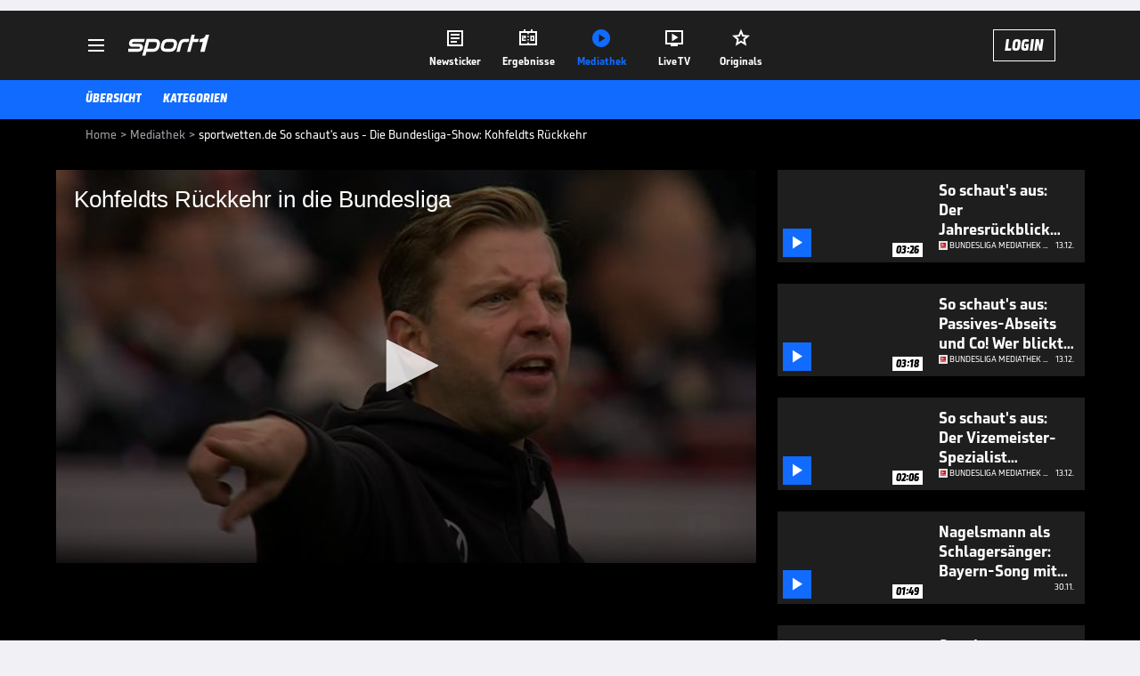

--- FILE ---
content_type: text/html; charset=utf-8
request_url: https://www.sport1.de/tv-video/video/kohfeldts-rueckkehr-in-die-bundesliga__A77BF27A-8E07-4945-AE0F-D78201CD475E
body_size: 100005
content:
<!DOCTYPE html><html lang="de"><head><meta charSet="utf-8" data-next-head=""/><meta name="viewport" content="width=device-width, initial-scale=1.0, maximum-scale=1.0, user-scalable=no" data-next-head=""/><title data-next-head="">sportwetten.de So schaut&#x27;s aus - Die Bundesliga-Show: Kohfeldts Rückkehr </title><meta name="apple-itunes-app" content="app-id=300000385, app-argument=sport1://video/A77BF27A-8E07-4945-AE0F-D78201CD475E" data-next-head=""/><meta property="al:ios:url" content="sport1://video/A77BF27A-8E07-4945-AE0F-D78201CD475E" data-next-head=""/><meta property="al:android:url" content="sport1://video/A77BF27A-8E07-4945-AE0F-D78201CD475E" data-next-head=""/><meta property="al:windows_universal:url" content="sport1://video/A77BF27A-8E07-4945-AE0F-D78201CD475E" data-next-head=""/><link rel="preload" fetchPriority="high" href="https://reshape.sport1.de/c/t/843d3a04-e30a-4567-b88a-f52583f06511/:widthx:height" as="image" data-next-head=""/><link rel="preload" as="script" href="https://consentv2.sport1.de/wrapperMessagingWithoutDetection.js"/><link rel="manifest" href="/manifest.json"/><link rel="preconnect" fetchPriority="high" href="https://reshape.sport1.de"/><link rel="dns-prefetch" fetchPriority="high" href="https://images.sport1.de"/><link rel="dns-prefetch" href="https://sentry.sport1dev.de"/><link rel="apple-touch-icon" href="https://www.sport1.de/favicon-192x192.png"/><link rel="preload" fetchPriority="high" href="https://content.jwplatform.com/libraries/nrRgdCot.js" as="script" type="text/javascript"/><link rel="canonical" href="https://www.sport1.de/tv-video/video/kohfeldts-rueckkehr-in-die-bundesliga__A77BF27A-8E07-4945-AE0F-D78201CD475E"/><link rel="alternate" hrefLang="x-default" href="https://www.sport1.de/tv-video/video/kohfeldts-rueckkehr-in-die-bundesliga__A77BF27A-8E07-4945-AE0F-D78201CD475E"/><link rel="alternate" hrefLang="de-DE" href="https://www.sport1.de/tv-video/video/kohfeldts-rueckkehr-in-die-bundesliga__A77BF27A-8E07-4945-AE0F-D78201CD475E"/><link rel="alternate" hrefLang="de-CH" href="https://www.sport1.de/tv-video/video/kohfeldts-rueckkehr-in-die-bundesliga__A77BF27A-8E07-4945-AE0F-D78201CD475E"/><link rel="alternate" hrefLang="de-AT" href="https://www.sport1.de/tv-video/video/kohfeldts-rueckkehr-in-die-bundesliga__A77BF27A-8E07-4945-AE0F-D78201CD475E"/><meta name="robots" content="index, follow, max-image-preview:large"/><meta name="copyright" content="SPORT1"/><meta name="publisher" content="SPORT1"/><meta name="cXenseParse:xkr-article_with_video" content="true"/><meta name="cXenseParse:xkr-video-duration" content="03:00"/><meta name="article:modified_time" content="2021-11-01T21:21:43.000Z"/><meta name="date" content="2021-11-01T21:21:43.000Z"/><meta property="og:title" content="sportwetten.de So schaut&#x27;s aus - Die Bundesliga-Show: Kohfeldts Rückkehr "/><meta name="cXenseParse:xkr-teaser_title" content="Kohfeldts Rückkehr in die Bundesliga"/><meta name="description" content="sportwetten.de So schaut&#x27;s aus - Die Bundesliga-Show wirft einen Blick auf Kohfeldts Rückkehr in die Bundesliga."/><meta property="og:description" content="sportwetten.de So schaut&#x27;s aus - Die Bundesliga-Show wirft einen Blick auf Kohfeldts Rückkehr in die Bundesliga."/><meta property="og:image" content="https://reshape.sport1.de/c/t/843d3a04-e30a-4567-b88a-f52583f06511/1200x630"/><meta property="og:type" content="video"/><meta property="og:url" content="https://www.sport1.de/tv-video/video/kohfeldts-rueckkehr-in-die-bundesliga__A77BF27A-8E07-4945-AE0F-D78201CD475E"/><meta property="og:site_name" content="SPORT1"/><meta property="og:video" content="https://vod-int.sport1.de/A77BF27A-8E07-4945-AE0F-D78201CD475E/1-720p.mp4"/><meta name="referrer" content="no-referrer-when-downgrade"/><link rel="preload" href="/_next/static/media/b3451159d25388a2.p.woff2" as="font" type="font/woff2" crossorigin="anonymous" data-next-font=""/><link rel="preload" href="/_next/static/css/9d7f6c4fc1d8f70f.css" as="style"/><link rel="preload" href="/_next/static/css/5daab6c56e75a56b.css" as="style"/><link rel="preload" href="/_next/static/css/81ad17c0532ee9e5.css" as="style"/><script type="application/ld+json" data-next-head="">{"@context":"https://schema.org","@type":"BreadcrumbList","itemListElement":[{"@type":"ListItem","position":1,"name":"Home","item":"https://www.sport1.de/"},{"@type":"ListItem","position":2,"name":"Mediathek","item":"https://www.sport1.de/tv-video"},{"@type":"ListItem","position":3,"name":"sportwetten.de So schaut's aus - Die Bundesliga-Show: Kohfeldts Rückkehr ","item":"https://www.sport1.de/tv-video/video/kohfeldts-rueckkehr-in-die-bundesliga__A77BF27A-8E07-4945-AE0F-D78201CD475E"}]}</script><script>window.dataLayer = window.dataLayer || []; window.dataLayer.push({event: "cmp_disclosure_only"});</script><script data-description="sourcepoint stub code">"use strict";function _typeof(t){return(_typeof="function"==typeof Symbol&&"symbol"==typeof Symbol.iterator?function(t){return typeof t}:function(t){return t&&"function"==typeof Symbol&&t.constructor===Symbol&&t!==Symbol.prototype?"symbol":typeof t})(t)}!function(){var t=function(){var t,e,o=[],n=window,r=n;for(;r;){try{if(r.frames.__tcfapiLocator){t=r;break}}catch(t){}if(r===n.top)break;r=r.parent}t||(!function t(){var e=n.document,o=!!n.frames.__tcfapiLocator;if(!o)if(e.body){var r=e.createElement("iframe");r.style.cssText="display:none",r.name="__tcfapiLocator",e.body.appendChild(r)}else setTimeout(t,5);return!o}(),n.__tcfapi=function(){for(var t=arguments.length,n=new Array(t),r=0;r<t;r++)n[r]=arguments[r];if(!n.length)return o;"setGdprApplies"===n[0]?n.length>3&&2===parseInt(n[1],10)&&"boolean"==typeof n[3]&&(e=n[3],"function"==typeof n[2]&&n[2]("set",!0)):"ping"===n[0]?"function"==typeof n[2]&&n[2]({gdprApplies:e,cmpLoaded:!1,cmpStatus:"stub"}):o.push(n)},n.addEventListener("message",(function(t){var e="string"==typeof t.data,o={};if(e)try{o=JSON.parse(t.data)}catch(t){}else o=t.data;var n="object"===_typeof(o)&&null!==o?o.__tcfapiCall:null;n&&window.__tcfapi(n.command,n.version,(function(o,r){var a={__tcfapiReturn:{returnValue:o,success:r,callId:n.callId}};t&&t.source&&t.source.postMessage&&t.source.postMessage(e?JSON.stringify(a):a,"*")}),n.parameter)}),!1))};"undefined"!=typeof module?module.exports=t:t()}();</script><script data-description="sourcepoint configuration">window._sp_ = {"config":{"accountId":1311,"baseEndpoint":"https://consentv2.sport1.de","propertyHref":"https://tv.sport1.de","propertyId":8089,"managerId":184904,"isSPA":true,"gdpr":{"targetingParams":{"acps":"false"}}}}</script><script async="" id="SourcePointCMPScript">!/bingbot|chrome-lighthouse|cxensebot|facebookexternalhit|facebot|google \(\+https:\/\/developers\.google.com\/\+\/web\/snippet\/\)|googlebot|mediapartners-google|msnbot|twitterbot|yahoocachesystem|ysearch/i.test(navigator.userAgent) && (window.Cypress == undefined) && document.write('<scr' + 'ipt async importance="high" src="https://consentv2.sport1.de/wrapperMessagingWithoutDetection.js"></scr' + 'ipt>')</script><script>(function(w,d,s,l,i){
                function checkCP() {
                    try {
                        if (document.cookie) {
                        var c = document.cookie.split('; ').find(function (c) { return c.indexOf('_cpauthhint=') === 0; });
                        if (c) {
                            var val = c.substring('_cpauthhint='.length);
                            if (val && val.indexOf('1') !== -1) {
                            return true;
                            }
                        }
                        }
                    } catch (e) {}
                    return false;
                    };
                if(checkCP()) {return;}
                w[l]=w[l]||[];
                w[l].push({'gtm.start':new Date().getTime(),event:'gtm.js'});var f=d.getElementsByTagName(s)[0],j=d.createElement(s),dl=l!='dataLayer'?'&l='+l:'';j.async=true;j.src='https://www.googletagmanager.com/gtm.js?id='+i+dl;f.parentNode.insertBefore(j,f);})(window,document,'script','dataLayer','GTM-PRGQ8J6G');</script><script>window.dataLayer = window.dataLayer || [];window.dataLayer.push({site_domain: location.hostname,site_environment: /stag/.test(location.hostname) ? 'staging' : (/local|review/.test(location.hostname) ? 'review' : 'prod'),site_deviceCategory: innerWidth <= 767 ? 'mobile' : 'desktop',...{"event":"site.info","site_language":"de","site_platform":"video"}});(function () {function setAndGetReferrerValues () {let referringPageType;try {referringPageType = sessionStorage.getItem('page_referring_page_type');} catch (e) {}/*** Possible referrers are sport1.de tv.sport1.de and location.hostname,* since all we need is for our referrer to coincide with the current hostname* (helpful for localhost, review, etc., that is, where we do not use the PROD environment)*/const possibleDocumentReferrers = ['www.sport1.de','tv.sport1.de',location.hostname];const shouldAddReferringValues = possibleDocumentReferrers.some((referrer) => document.referrer.includes(referrer));let referringPageInfo = {};if(referringPageType && shouldAddReferringValues){referringPageInfo = {'page_referring_page_type': referringPageType};}try{sessionStorage.setItem('page_referring_page_type',"video");} catch (e) {}return referringPageInfo}if (location.search.includes('b2h=true')) {history.replaceState({ b2h: true }, '', '/');window.dataLayer.push({...{"event":"page.info","page_type":"video","page_content_id":"A77BF27A-8E07-4945-AE0F-D78201CD475E","page_title":"sportwetten.de So schaut's aus - Die Bundesliga-Show: Kohfeldts Rückkehr ","page_name":"/tv-video/video/sportwetten-de-so-schaut-s-aus-die-bundesliga-show-kohfeldts-ruckkehr__A77BF27A-8E07-4945-AE0F-D78201CD475E","page_publishing_date":"2021-11-01","page_publishing_time":"21:21:43","page_updated_date":"2021-11-01","page_updated_time":"21:21:43","video_sports":"Fußball","page_sports_tags":"Fußball","video_competition":"Bundesliga","page_competition_tags":"Bundesliga","page_all_tags":"Fußball | Bundesliga","page_ivw_code":"vx_fussball_bundesliga","video_url":"https://vod-int.sport1.de/A77BF27A-8E07-4945-AE0F-D78201CD475E/1-720p.mp4","video_title":"sportwetten.de So schaut's aus - Die Bundesliga-Show: Kohfeldts Rückkehr ","teaser_title":"Kohfeldts Rückkehr in die Bundesliga","video_id":"A77BF27A-8E07-4945-AE0F-D78201CD475E","video_program":"So schauts aus","video_category":"fussball/so-schauts-aus","video_type":"vod","video_duration":"03:00","video_publishing_date":"2021-11-01","video_publishing_time":"18:38:03","ad_unit2":"video","ad_unit3":"fussball","ad_unit4":"bundesliga","ad_section":"mediathek-video","page_adLevel1":"so-schauts-aus","page_withvideo":"true","page_ads_active":"true"},...setAndGetReferrerValues(),page_referring_widget: "zur-startseite"});} else {const itemId = "PAGE_REFERRING_WIDGET_ID";const pageReferringWidget = localStorage.getItem(itemId);localStorage.setItem(itemId, "");window.dataLayer.push({...{"event":"page.info","page_type":"video","page_content_id":"A77BF27A-8E07-4945-AE0F-D78201CD475E","page_title":"sportwetten.de So schaut's aus - Die Bundesliga-Show: Kohfeldts Rückkehr ","page_name":"/tv-video/video/sportwetten-de-so-schaut-s-aus-die-bundesliga-show-kohfeldts-ruckkehr__A77BF27A-8E07-4945-AE0F-D78201CD475E","page_publishing_date":"2021-11-01","page_publishing_time":"21:21:43","page_updated_date":"2021-11-01","page_updated_time":"21:21:43","video_sports":"Fußball","page_sports_tags":"Fußball","video_competition":"Bundesliga","page_competition_tags":"Bundesliga","page_all_tags":"Fußball | Bundesliga","page_ivw_code":"vx_fussball_bundesliga","video_url":"https://vod-int.sport1.de/A77BF27A-8E07-4945-AE0F-D78201CD475E/1-720p.mp4","video_title":"sportwetten.de So schaut's aus - Die Bundesliga-Show: Kohfeldts Rückkehr ","teaser_title":"Kohfeldts Rückkehr in die Bundesliga","video_id":"A77BF27A-8E07-4945-AE0F-D78201CD475E","video_program":"So schauts aus","video_category":"fussball/so-schauts-aus","video_type":"vod","video_duration":"03:00","video_publishing_date":"2021-11-01","video_publishing_time":"18:38:03","ad_unit2":"video","ad_unit3":"fussball","ad_unit4":"bundesliga","ad_section":"mediathek-video","page_adLevel1":"so-schauts-aus","page_withvideo":"true","page_ads_active":"true"},...setAndGetReferrerValues(),page_referring_widget: pageReferringWidget});}/*** TODO: Ströer, check for better adblock detection* window.dataLayer.push({ event: 'ads.info', ad_blocker: MAGIC!!! });*/}());</script><script>/* 15092501 */ !function(ge,Te){try{function Re(e,t){return ge[ke("c2V0VGltZW91dA==")](e,t)}function pe(e){return parseInt(e.toString().split(".")[0],10)}ge.fcxwq4ccFlags={};var e=2147483648,t=1103515245,c=12345,n=function(){function d(e,t){var c,n=[],f=typeof e;if(t&&"object"==f)for(c in e)try{n.push(d(e[c],t-1))}catch(e){}return n.length?n:"string"==f?e:e+"\0"}var e="unknown";try{e=d(navigator,void 0).toString()}catch(e){}return function(e){for(var t=0,c=0;c<e.length;c++)t+=e.charCodeAt(c);return t}(d(window.screen,1).toString()+e)+100*(new Date).getMilliseconds()}();function Xe(){return(n=(t*n+c)%e)/(e-1)}function Se(){for(var e="",t=65;t<91;t++)e+=i(t);for(t=97;t<123;t++)e+=i(t);return e}function i(e){return(" !\"#$%&'()*+,-./0123456789:;<=>?@A"+("BCDEFGHIJKLMNOPQRSTUVWXYZ["+"\\\\"[0]+"]^_`a")+"bcdefghijklmnopqrstuvwxyz{|}~")[e-32]}function ke(e){var t,c,n,f,d=Se()+"0123456789+/=",h="",s=0;for(e=e.replace(/[^A-Za-z0-9\+\/\=]/g,"");s<e.length;)t=d.indexOf(e[s++]),c=d.indexOf(e[s++]),n=d.indexOf(e[s++]),f=d.indexOf(e[s++]),h+=i(t<<2|c>>4),64!=n&&(h+=i((15&c)<<4|n>>2)),64!=f&&(h+=i((3&n)<<6|f));return h}function Ee(){try{return navigator.userAgent||navigator.vendor||window.opera}catch(e){return"unknown"}}function ye(t,c,n,f){f=f||!1;try{t.addEventListener(c,n,f),ge.fcxwqClne.push([t,c,n,f])}catch(e){t.attachEvent&&(t.attachEvent("on"+c,n),ge.fcxwqClne.push([t,c,n,f]))}}function o(e,t,c){var n,f;e&&t&&c&&((n=ge.fcxwqd2854&&ge.fcxwqd2854.a&&ge.fcxwqd2854.a[e])&&(f=n&&(n.querySelector("iframe")||n.querySelector("img"))||null,ye(ge,"scroll",function(e){c(n,f,Ce(t))||(n.removeAttribute("style"),f&&f.removeAttribute("style"))},!1),c(n,f,Ce(t))))}function f(e){if(!e)return"";for(var t=ke("ISIjJCUmJygpKissLS4vOjs8PT4/QFtcXV5ge3x9"),c="",n=0;n<e.length;n++)c+=-1<t.indexOf(e[n])?ke("XA==")+e[n]:e[n];return c}var d=0,h=[];function He(e){h[e]=!1}function Me(e,t){var c,n=d++,f=(ge.fcxwqClni&&ge.fcxwqClni.push(n),h[n]=!0,function(){e.call(null),h[n]&&Re(f,c)});return Re(f,c=t),n}function u(e){var t,c,e=e.dark?(c="",(t=e).pm?c=t.ab?t.nlf?We("kwwsv=22uhvkdsh1vsruw41gh2f2f28798;7f70gf5906<930f:eh0"+ge.fcxwq8bbRnd+"2<;4{76<",-3):We("kwwsv=22uhvkdsh1vsruw41gh2f2{2fh;i534e0h6g907ef:0f:380"+ge.fcxwq8bbRnd+"24<<{484",-3):t.nlf?We("kwwsv=22uhvkdsh1vsruw41gh2f2m24<<9<6;e0ie590hi7605;h;0"+ge.fcxwq8bbRnd+"26:9{5<<",-3):We("kwwsv=22uhvkdsh1vsruw41gh2f2m285499gii0ii990965i0h8:60"+ge.fcxwq8bbRnd+"24<<{484",-3):t.ab?c=t.mobile?t.aab?t.nlf?We("kwwsv=22uhvkdsh1vsruw41gh2f2h2:<eegge905h6g0e9hg07<490"+ge.fcxwq8bbRnd+"26:9{5<<",-3):We("kwwsv=22uhvkdsh1vsruw41gh2f2z2:::9ge<e04f3g089gh0fff50"+ge.fcxwq8bbRnd+"24533{9:9",-3):t.nlf?We("kwwsv=22uhvkdsh1vsruw41gh2f2f24<h<i6:3055;g08e4:0<;930"+ge.fcxwq8bbRnd+"2:84{8<<",-3):We("kwwsv=22uhvkdsh1vsruw41gh2f2i2ih66hh470f;4f099i40g35i0"+ge.fcxwq8bbRnd+"2:7<{934",-3):t.crt?t.aab?We("kwwsv=22uhvkdsh1vsruw41gh2f2}2f8<:f97809<;f07::;075<40"+ge.fcxwq8bbRnd+"24<<{484",-3):We("kwwsv=22uhvkdsh1vsruw41gh2f2j2g:6h7h9i05;<g0he4h0h35h0"+ge.fcxwq8bbRnd+"26:7{634",-3):t.aab?t.nlf?We("kwwsv=22uhvkdsh1vsruw41gh2f2s2i63i89i704<g6064760h95:0"+ge.fcxwq8bbRnd+"24<<{484",-3):We("kwwsv=22uhvkdsh1vsruw41gh2f2f244h:9i7g0744<07g<g0:g::0"+ge.fcxwq8bbRnd+"2534{47<",-3):t.nlf?We("kwwsv=22uhvkdsh1vsruw41gh2f2u2:ie5;:<80:e590<ee80i3:50"+ge.fcxwq8bbRnd+"2<;4{76<",-3):We("kwwsv=22uhvkdsh1vsruw41gh2f2k254:7:8ge0eg;30g7i<06;4g0"+ge.fcxwq8bbRnd+"24<<{484",-3):t.nlf?c=We("kwwsv=22uhvkdsh1vsruw41gh2f2s28e7fh6770<7:90<ff:0;86g0"+ge.fcxwq8bbRnd+"2<:<{774",-3):t.ncna&&(c=We("kwwsv=22uhvkdsh1vsruw41gh2f2u253;;9:ig04f<805i3;098550"+ge.fcxwq8bbRnd+"2<;4{76<",-3)),c):(t="",(c=e).pm?t=c.ab?c.nlf?We("kwwsv=22uhvkdsh1vsruw41gh2f2k274:g;6;<05ie:0g::50f7480"+ge.fcxwq8bbRnd+"2534{47<",-3):We("kwwsv=22uhvkdsh1vsruw41gh2f2}2hi6<785f0hf7g05f;<0f78i0"+ge.fcxwq8bbRnd+"24534{9:8",-3):c.nlf?We("kwwsv=22uhvkdsh1vsruw41gh2f2z2eg83e;88048e60h7380h8f40"+ge.fcxwq8bbRnd+"26:9{5<<",-3):We("kwwsv=22uhvkdsh1vsruw41gh2f2v2;hf6<74f064hi086gg0gg940"+ge.fcxwq8bbRnd+"2<:<{774",-3):c.ab?t=c.mobile?c.aab?c.nlf?We("kwwsv=22uhvkdsh1vsruw41gh2f2i25h3f;i4i0468e047890ii6i0"+ge.fcxwq8bbRnd+"2534{47<",-3):We("kwwsv=22uhvkdsh1vsruw41gh2f2{2g8i4;47f0g7h8054980:35i0"+ge.fcxwq8bbRnd+"24534{9:8",-3):c.nlf?We("kwwsv=22uhvkdsh1vsruw41gh2f2y2gef5<34h04g9709<49045g60"+ge.fcxwq8bbRnd+"2<;4{76<",-3):We("kwwsv=22uhvkdsh1vsruw41gh2f2k27;gg339;06<g:04g9304:ih0"+ge.fcxwq8bbRnd+"24533{9:9",-3):c.crt?c.aab?We("kwwsv=22uhvkdsh1vsruw41gh2f2z2h499f;fe07hh30eef70957;0"+ge.fcxwq8bbRnd+"26:7{634",-3):We("kwwsv=22uhvkdsh1vsruw41gh2f2{27533h5f50h5440e7g40883:0"+ge.fcxwq8bbRnd+"2<;4{76<",-3):c.aab?c.nlf?We("kwwsv=22uhvkdsh1vsruw41gh2f2w2h433gh370efff04e390f75<0"+ge.fcxwq8bbRnd+"26:9{5<<",-3):We("kwwsv=22uhvkdsh1vsruw41gh2f2x2e5hh6fe60h5h60e;<h09i:e0"+ge.fcxwq8bbRnd+"26:9{5<<",-3):c.nlf?We("kwwsv=22uhvkdsh1vsruw41gh2f2|24f6f4;730<i9704646048390"+ge.fcxwq8bbRnd+"2534{47<",-3):We("kwwsv=22uhvkdsh1vsruw41gh2f2}29ee<7f990:3:h0:<i80hf370"+ge.fcxwq8bbRnd+"24534{9:8",-3):c.nlf?t=We("kwwsv=22uhvkdsh1vsruw41gh2f2v25g<h;365044:;0gg7f0g<f90"+ge.fcxwq8bbRnd+"2<;4{76<",-3):c.ncna&&(t=We("kwwsv=22uhvkdsh1vsruw41gh2f2o2:45;h88i0g3:80eeh40849;0"+ge.fcxwq8bbRnd+"26:7{634",-3)),t);return e}function w(){return ge.location.hostname}function We(e,t){for(var c="",n=0;n<e.length;n++)c+=i(e.charCodeAt(n)+t);return c}function Ze(e,t){var c=nt(e);if(!c)return c;if(""!=t)for(var n=0;n<t.length;n++){var f=t[n];"^"==f&&(c=c.parentNode),"<"==f&&(c=c.previousElementSibling),">"==f&&(c=c.nextElementSibling),"y"==f&&(c=c.firstChild)}return c}function s(e,t){var c=0,n=0,t=function(e){for(var t=0,c=0;e;)t+=e.offsetLeft+e.clientLeft,c+=e.offsetTop+e.clientTop,e=e.offsetParent;return{x:t,y:c}}(t);return(e.pageX||e.pageY)&&(c=e.pageX,n=e.pageY),(e.clientX||e.clientY)&&(c=e.clientX+document.body.scrollLeft+document.documentElement.scrollLeft,n=e.clientY+document.body.scrollTop+document.documentElement.scrollTop),{x:c-=t.x,y:n-=t.y}}function ze(e,t){return t[ke("Z2V0Qm91bmRpbmdDbGllbnRSZWN0")]?(c=e,n=Ce(n=t),{x:c.clientX-n.left,y:c.clientY-n.top}):s(e,t);var c,n}function Ge(e,t){e.addEventListener?ye(e,"click",t,!0):e.attachEvent&&e.attachEvent("onclick",function(){return t.call(e,window.event)})}function De(e,t,c){function n(){return!!t()&&(c(),!0)}var f;n()||(f=Me(function(){n()&&He(f)},250),n())}function a(){ge.fcxwq4ccFlags.trub||(ge.fcxwq4ccFlags.trub=!0,Fe(We("kwwsv=22uhvkdsh1vsruw41gh2f2n2578f634f0:89g0f34e0<ig80"+ge.fcxwq8bbRnd+"26:9{5<<",-3),null,null),"function"==typeof VYMSVTrUbDet&&VYMSVTrUbDet())}function r(){var u=0,b=Me(function(){if("function"==typeof __tcfapi&&(__tcfapi("addEventListener",2,function(e,t){!t||e.eventStatus&&"tcloaded"!==e.eventStatus&&"useractioncomplete"!==e.eventStatus||(ge.fcxwq4ccFlags.tcf=e)}),1)){if(He(b),ge.fcxwq3fcsdl&&!ge.fcxwq89fInjct){ge.fcxwq89fInjct=!0,ge.fcxwq0d1Pc={},ge.fcxwq59dOc=[],ge.fcxwqd28Am={},ge.fcxwqbf4Av={},ge.fcxwq43bAw={},ge.fcxwq774Rqr={},ge.fcxwqbc5Rqq=[],ge.fcxwqbf4Avt={},ge.fcxwq0c3Ev={};if(ge.fcxwq4ccFlags.fcxwqnpm=!1,ge.fcxwq4ccFlags.npm=!1,dt(ft("[class*=s1-ad-banner]"),function(e,t){t.className+=" bobj"+e}),dt(ft("[class*=s1-ad-topmobile]:not(.s1-ad-topmobile1):not(.s1-ad-topmobile), #betsense"),function(e,t){t.className+=" mrobj"+e}),ge.fcxwq4ccFlags.tcf&&ge.fcxwq4ccFlags.tcf.purpose.consents[10]&&ge.fcxwq4ccFlags.tcf.vendor.consents[539]&&(!ge.fcxwq4ccFlags.tcf.publisher.restrictions[10]||1!==ge.fcxwq4ccFlags.tcf.publisher.restrictions[10][539])){if(fcxwq4ccFlags.pt505ls){var e=fcxwq4ccFlags.bac74it,r=fcxwq4ccFlags.mb88ael||10,a=fcxwq4ccFlags.ig1abBP||{},l=function(){var d=qe("style"),h=!(d.type="text/css"),s=qe("style"),i=!(s.type="text/css");return function(e,t){if(t)if("b"!==e||h)"r"===e&&(i?(f=(n=s).sheet).insertRule(t,0):(i=!0,Qe(s,t),Ue(Te.body,s)));else{if(h=!0,a)for(var c=0;c<a.length;c++)t=t.replace(new RegExp("([;{])"+a[c]+": [^;]+;","g"),"$1");var n="[^:;{",f="!important;";t=t.replace(new RegExp(n+"}]+: [^;]+\\s"+f,"g"),""),Qe(d,t),Te.head.insertBefore(d,Te.head.firstChild)}}}();if(e){if(e.length>r){for(var t=0,o=[0],c=[e[0]],n=1;n<r;n++){for(;-1<o.indexOf(t);)t=pe(Xe()*e.length);o.push(t),c[n]=e[t]}e=c,fcxwq4ccFlags.bac74it=c}for(var w={},f=0;f<e.length;f++){var d,h,s="string"==typeof e[f]?nt(e[f]):e[f];s&&s instanceof Node&&((d={element:s,co714so:{},rc69dcls:at(7),co132tx:""}).co132tx+="."+d.rc69dcls+"{",a&&-1!==a.indexOf("position")||(h=F(s,"position"),d.co714so.position=h,d.co132tx+="position:"+h+";"),a&&-1!==a.indexOf("left")||(h=F(s,"left"),d.co714so.left=h,d.co132tx+="left:"+h+";"),a&&-1!==a.indexOf("top")||(h=F(s,"top"),d.co714so.top=h,d.co132tx+="top:"+h+";"),a&&-1!==a.indexOf("right")||(h=F(s,"right"),d.co714so.right=h,d.co132tx+="right:"+h+";"),a&&-1!==a.indexOf("bottom")||(h=F(s,"bottom"),d.co714so.bottom=h,d.co132tx+="bottom:"+h+";"),a&&-1!==a.indexOf("cursor")||(h=F(s,"cursor"),d.co714so.cursor=h,d.co132tx+="cursor:"+h+";"),a&&-1!==a.indexOf("z-index")||(h=F(s,"z-index"),d.co714so["z-index"]=h,d.co132tx+="z-index:"+h+";"),a&&-1!==a.indexOf("width")||(h=F(s,"width"),d.co714so.width=h,d.co132tx+="width:"+h+";"),a&&-1!==a.indexOf("height")||(h=F(s,"height"),d.co714so.height=h,d.co132tx+="height:"+h+";"),a&&-1!==a.indexOf("max-width")||(h=F(s,"max-width"),d.co714so["max-width"]=h,d.co132tx+="max-width:"+h+";"),a&&-1!==a.indexOf("margin")||(h=F(s,"margin"),d.co714so.margin=h,d.co132tx+="margin:"+h+";"),a&&-1!==a.indexOf("content")||(h=F(s,"content"),d.co714so.content=h,d.co132tx+="content:"+h+";"),a&&-1!==a.indexOf("background")||(h=F(s,"background"),d.co714so.background=h,d.co132tx+="background:"+h+";"),a&&-1!==a.indexOf("color")||(h=F(s,"color"),d.co714so.color=h,d.co132tx+="color:"+h+";"),a&&-1!==a.indexOf("font-size")||(h=F(s,"font-size"),d.co714so["font-size"]=h,d.co132tx+="font-size:"+h+";"),a&&-1!==a.indexOf("font-weight")||(h=F(s,"font-weight"),d.co714so["font-weight"]=h,d.co132tx+="font-weight:"+h+";"),a&&-1!==a.indexOf("font-family")||(h=F(s,"font-family"),d.co714so["font-family"]=h,d.co132tx+="font-family:"+h+";"),a&&-1!==a.indexOf("text-align")||(h=F(s,"text-align"),d.co714so["text-align"]=h,d.co132tx+="text-align:"+h+";"),a&&-1!==a.indexOf("padding")||(h=F(s,"padding"),d.co714so.padding=h,d.co132tx+="padding:"+h+";"),a&&-1!==a.indexOf("box-sizing")||(h=F(s,"box-sizing"),d.co714so["box-sizing"]=h,d.co132tx+="box-sizing:"+h+";"),a&&-1!==a.indexOf("pointer-events")||(h=F(s,"pointer-events"),d.co714so["pointer-events"]=h,d.co132tx+="pointer-events:"+h+";"),a&&-1!==a.indexOf("line-height")||(h=F(s,"line-height"),d.co714so["line-height"]=h,d.co132tx+="line-height:"+h+";"),a&&-1!==a.indexOf("display")||(h=F(s,"display"),d.co714so.display=h,d.co132tx+="display:"+h+";"),a&&-1!==a.indexOf("transition")||(h=F(s,"transition"),d.co714so.transition=h,d.co132tx+="transition:"+h+";"),a&&-1!==a.indexOf("border-top")||(h=F(s,"border-top"),d.co714so["border-top"]=h,d.co132tx+="border-top:"+h+";"),a&&-1!==a.indexOf("box-shadow")||(h=F(s,"box-shadow"),d.co714so["box-shadow"]=h,d.co132tx+="box-shadow:"+h+";"),a&&-1!==a.indexOf("margin-left")||(h=F(s,"margin-left"),d.co714so["margin-left"]=h,d.co132tx+="margin-left:"+h+";"),a&&-1!==a.indexOf("background-color")||(h=F(s,"background-color"),d.co714so["background-color"]=h,d.co132tx+="background-color:"+h+";"),a&&-1!==a.indexOf("opacity")||(h=F(s,"opacity"),d.co714so.opacity=h,d.co132tx+="opacity:"+h+";"),a&&-1!==a.indexOf("visibility")||(h=F(s,"visibility"),d.co714so.visibility=h,d.co132tx+="visibility:"+h+";"),a&&-1!==a.indexOf("background-size")||(h=F(s,"background-size"),d.co714so["background-size"]=h,d.co132tx+="background-size:"+h+";"),a&&-1!==a.indexOf("background-position")||(h=F(s,"background-position"),d.co714so["background-position"]=h,d.co132tx+="background-position:"+h+";"),a&&-1!==a.indexOf("background-repeat")||(h=F(s,"background-repeat"),d.co714so["background-repeat"]=h,d.co132tx+="background-repeat:"+h+";"),a&&-1!==a.indexOf("border")||(h=F(s,"border"),d.co714so.border=h,d.co132tx+="border:"+h+";"),a&&-1!==a.indexOf("border-radius")||(h=F(s,"border-radius"),d.co714so["border-radius"]=h,d.co132tx+="border-radius:"+h+";"),a&&-1!==a.indexOf("url(data")||(h=F(s,"url(data"),d.co714so["url(data"]=h,d.co132tx+="url(data:"+h+";"),a&&-1!==a.indexOf("text-decoration")||(h=F(s,"text-decoration"),d.co714so["text-decoration"]=h,d.co132tx+="text-decoration:"+h+";"),a&&-1!==a.indexOf("margin-right")||(h=F(s,"margin-right"),d.co714so["margin-right"]=h,d.co132tx+="margin-right:"+h+";"),a&&-1!==a.indexOf("rotate")||(h=F(s,"rotate"),d.co714so.rotate=h,d.co132tx+="rotate:"+h+";"),a&&-1!==a.indexOf("margin-bottom")||(h=F(s,"margin-bottom"),d.co714so["margin-bottom"]=h,d.co132tx+="margin-bottom:"+h+";"),a&&-1!==a.indexOf("flex-direction")||(h=F(s,"flex-direction"),d.co714so["flex-direction"]=h,d.co132tx+="flex-direction:"+h+";"),a&&-1!==a.indexOf("flex")||(h=F(s,"flex"),d.co714so.flex=h,d.co132tx+="flex:"+h+";"),a&&-1!==a.indexOf("border-width")||(h=F(s,"border-width"),d.co714so["border-width"]=h,d.co132tx+="border-width:"+h+";"),a&&-1!==a.indexOf("border-style")||(h=F(s,"border-style"),d.co714so["border-style"]=h,d.co132tx+="border-style:"+h+";"),a&&-1!==a.indexOf("filter")||(h=F(s,"filter"),d.co714so.filter=h,d.co132tx+="filter:"+h+";"),a&&-1!==a.indexOf("direction")||(h=F(s,"direction"),d.co714so.direction=h,d.co132tx+="direction:"+h+";"),d.co132tx+="} ",w[e[f]]=d,l("b",""+ke(We(ke("[base64]"),-3))),l("r",d.co132tx),s.className+=" "+d.rc69dcls,s.className+=" dqadxnuudt",s.className+=" ozmlaf",s.className+=" vnzmfneit",s.className+=" aweblvv",s.className+=" pluetsmn",s.className+=" xtkabpzo",s.className+=" cwpnqukw",s.className+=" mkhtzaaww")}}}var i=qe("style");i.type="text/css",Qe(i,""+ke(We(ke("[base64]"),-3))),Ue(O,i),ge.fcxwqCln.push(i),setTimeout(V.bind(null,[]),0)}else{var x=!1;__tcfapi("addEventListener",2,function(e,t){x||!t||e.eventStatus&&"tcloaded"!==e.eventStatus&&"useractioncomplete"!==e.eventStatus||(ge.fcxwq4ccFlags.tcf=e,!ge.fcxwq4ccFlags.tcf.purpose.consents[10]||!ge.fcxwq4ccFlags.tcf.vendor.consents[539]||ge.fcxwq4ccFlags.tcf.publisher.restrictions[10]&&1===ge.fcxwq4ccFlags.tcf.publisher.restrictions[10][539]||(x=!0,q()))}),z=!1}}}else 40<++u&&He(b)},500)}function V(e){var n,f,t=[];function r(e){var c=qe("div"),e=(f[""+ke(We(ke("VzZZM1xxTWtkWjd3V1o8bGRae29PWVFRVFlNWFVuWUlVRjRMXVpJbmVKb3hdVEBA"),-3))]=c,f[""+ke(We(ke("UFdYNVFHREA="),-3))]=c,tt(n[""+ke(We(ke("VzZZM1xxTWtkWjd3V1o8bGRae29PWVFRVFlNWFVuWUlVRjRMXVpJbmVKb3hdVEBA"),-3))]=c,"nIHvDv"),et(c,"TZiWcAl "),Ue(e,c),ge.fcxwqd2854.w[15640]=c,qe("div"));Qe(e,""+ke(We(ke("[base64]"),-3))),dt(e.childNodes,function(e,t){Ie(c,t),ge.fcxwqCln.push(t)});Be([{function:function(e,t){var c=nt("#sftblg");c&&ge.fcxwq4ccFlags&&"boolean"==typeof ge.fcxwq4ccFlags.isDarkMode&&c&&ge.fcxwq4ccFlags.isDarkMode&&c.classList.add("drlogo")}}],c,15640),ge.fcxwqCln.push(c)}function l(e){var t=qe("div");f[""+ke(We(ke("VzZZM1xxTWtkWjd3V1o8bGRae29PWVFRVFlNWFVuWUlVRjRbZnBJemZKWXw="),-3))]=t,f[""+ke(We(ke("UFdYNVFHSEA="),-3))]=t,tt(n[""+ke(We(ke("VzZZM1xxTWtkWjd3V1o8bGRae29PWVFRVFlNWFVuWUlVRjRbZnBJemZKWXw="),-3))]=t,"MNpCdbM"),Ie(e,t),ge.fcxwqd2854.w[15641]=t,ge.fcxwqCln.push(t)}function o(e){var t=qe("div");f[""+ke(We(ke("VzZZM1xxTWtkWjd3WDM0RVhvVUpVWFlIT1lnfFxbRXpdW0xA"),-3))]=t,f[""+ke(We(ke("UFdYfFBHXEA="),-3))]=t,tt(n[""+ke(We(ke("VzZZM1xxTWtkWjd3WDM0RVhvVUpVWFlIT1lnfFxbRXpdW0xA"),-3))]=t,"tOlxERf"),et(t,"PRfkTzw "),Ie(e,t),ge.fcxwqd2854.w[15206]=t,ge.fcxwqCln.push(t)}function w(e){var t=qe("div");f[""+ke(We(ke("WTVJdmVLRWtmSll8T1lnfFxbRXpdW0xA"),-3))]=t,f[""+ke(We(ke("UFdUN1BXZkA="),-3))]=t,tt(n[""+ke(We(ke("WTVJdmVLRWtmSll8T1lnfFxbRXpdW0xA"),-3))]=t,"EiphdW"),Ie(e,t);Be([{function:function(e,t){var c=e.parentElement;c&&-1<c.className.indexOf("s1-ad-container")&&(st(c,"beforeBegin",e),c=e.parentElement),c&&c.parentElement&&Le(c.parentElement,"margin-bottom","0","")}}],ge.fcxwqd2854.w[14817]=t,14817),ge.fcxwqCln.push(t)}function x(e){var c=qe("div"),e=(f[""+ke(We(ke("VzZZM1xxTWtkWjd3V1o8bGRae29PWVFRVFlNWFVuWUlVRjRXZUo8M2Z6QEA="),-3))]=c,f[""+ke(We(ke("UFdYNVFHTEA="),-3))]=c,tt(n[""+ke(We(ke("VzZZM1xxTWtkWjd3V1o8bGRae29PWVFRVFlNWFVuWUlVRjRXZUo8M2Z6QEA="),-3))]=c,"FWAacoY"),Ue(e,c),ge.fcxwqd2854.w[15642]=c,qe("div"));Qe(e,""+ke(We(ke("[base64]"),-3))),dt(e.childNodes,function(e,t){Ie(c,t),ge.fcxwqCln.push(t)}),ge.fcxwqCln.push(c)}function u(e){var c=qe("div"),e=(f[""+ke(We(ke("VzZZM1xxTWtkWjd3WDM0RVhvVUpVWFlIT1hrb1xaVXZkWjhv"),-3))]=c,f[""+ke(We(ke("UFdYfFBHZkA="),-3))]=c,et(n[""+ke(We(ke("VzZZM1xxTWtkWjd3WDM0RVhvVUpVWFlIT1hrb1xaVXZkWjhv"),-3))]=c,"VYelwMaSZE "),e.firstChild?Ie(e.firstChild,c):Ue(e,c),ge.fcxwqd2854.w[15207]=c,qe("div"));Qe(e,""+ke(We(ke("[base64]"),-3))),dt(e.childNodes,function(e,t){Ie(c,t),ge.fcxwqCln.push(t)});Be([{function:function(e,t){var c=Me(function(){var e=nt("[data-nsf='d']"),t=nt(".sf_hl");e&&t&&(He(c),Ue(t,e),Le(e,"display","block","important"))},250),n=nt("#sftblg");n&&(-1<location.pathname.indexOf("/tv-video/video")&&Le(n,"font-size","40px"),ge.fcxwq4ccFlags&&"boolean"==typeof ge.fcxwq4ccFlags.isDarkMode&&n&&ge.fcxwq4ccFlags.isDarkMode&&n.classList.add("drlogo"))}}],c,15207),ge.fcxwqCln.push(c)}function b(e){var t=qe("div");f[""+ke(We(ke("VzZZM1xxTWtkWjd3WDM0RVhvVUpVWFlIT1lRdmU2VX0="),-3))]=t,f[""+ke(We(ke("UFdYfFBHakA="),-3))]=t,tt(n[""+ke(We(ke("VzZZM1xxTWtkWjd3WDM0RVhvVUpVWFlIT1lRdmU2VX0="),-3))]=t,"hqcWzbnI"),et(t,"UnpPKfZ "),Ue(e,t);Be([{function:function(e,t){function c(){return nt(".outbrain-widget-wrapper [data-widget-id='AR_1'], .outbrain-widget-wrapper [data-widget-id='AR_2'], .outbrain-widget-wrapper [data-widget-id='AR_3'], .outbrain-widget-wrapper [data-widget-id='AR_4']")}ge.fcxwq4ccFlags.htobsp=function(){var e;nt("#htobsp")||(tt(e=qe("style"),"htobsp"),Qe(e,".ob-cards > *.OUTBRAIN:not([data-widget-id='FMS_CO_1']) { display: none !important; }"),Ue(Te.head,e))};var n,f=c(),d=nt(".OB-REACT-WRAPPER"),h="AR_1"===f.dataset.widgetId?[1,2,1,2,1,1]:[1,1,1,1,3],s="AR_1"===f.dataset.widgetId?"sfs":"sfl";dt(h,function(e,t){for(var c,n=0;n<t;n++){var f=s+(e+1)+"_"+(n+1);nt("."+f)||(f=f,c=void 0,(c=qe("div")).className=f,Ue(d,c))}}),ge.fcxwqd285tc.pm?nt(".sf_hl")||f.insertAdjacentHTML("afterBegin",'<div class="sf_hl"></div>'):n=Me(function(){var e=c();e||He(n),dt(e.querySelectorAll(".ob-cards > *.OUTBRAIN[data-widget-id='FMS_CO_1']"),function(e,t){for(var c=0;c<h[e];c++){var n=nt("."+s+(e+1)+"_"+(c+1)+":not(.loc)");n&&(st(t,"beforeBegin",n),n.classList.add("loc"))}})},250)}}],ge.fcxwqd2854.w[15208]=t,15208),ge.fcxwqCln.push(t)}function V(e){var t=qe("div");f[""+ke(We(ke("VzZZM1xxTWtkWjd3WDM0RVhvVUpVWFlIT1lRdmU2VX1PWDw0Zm9nc11KZ29nREBA"),-3))]=t,f[""+ke(We(ke("UFdYfFFHVEA="),-3))]=t,tt(n[""+ke(We(ke("VzZZM1xxTWtkWjd3WDM0RVhvVUpVWFlIT1lRdmU2VX1PWDw0Zm9nc11KZ29nREBA"),-3))]=t,"OUiVdUGsHI"),et(t,"paYfpXKalU "),Ue(e,t);Be([{function:function(e,t){var d=nt('.outbrain-widget-wrapper[data-testid$="AR_1"], .outbrain-widget-wrapper[data-testid$="AR_3"], .outbrain-widget-wrapper[data-testid$="AR_2"], .outbrain-widget-wrapper[data-testid$="AR_4"]');function h(e){var t=qe("div");return t.className=e,t}ge.fcxwq4ccFlags.htobsp=function(){var e=d.querySelector(".OB-REACT-WRAPPER"),e=(e&&Le(e,"display","none","important"),nt(".sf_hl"));e&&Le(e,"display","block","")};var c=-1<d.dataset.testid.indexOf("AR_1")?[1,2,1,2,1,1]:[1,1,1,1,3],s=-1<d.dataset.testid.indexOf("AR_1")?"sfs":"sfl",i=0;dt(c,function(e,t){for(var c=0;c<t;c++){var n=s+(e+1)+"_"+(c+1);nt("."+n)||(n=h(n),Ue(d,n))}var f="reco_"+s+"_"+(i+1);nt("."+f)||(f=h(f),Ue(d,f)),i++}),nt(".sf_hl")||d.insertAdjacentHTML("afterBegin",'<div class="sf_hl" style="display: none;"></div>')}}],ge.fcxwqd2854.w[15244]=t,15244),ge.fcxwqCln.push(t)}n=e,f=t,De(0,function(){var e=!0,t=Ze(""+ke(We(ke("TDZRcFs1a3ZbNTR5XGpAQA=="),-3)),"");return e=(e=e&&t)&&e.getBoundingClientRect().top-ge.innerHeight<=1400},function(){var e,t;e=r,!ge.fcxwqedcMobile||(t=Ze(""+ke(We(ke("TDZRcFs1a3ZbNTR5XGpAQA=="),-3)),""))&&e(t)}),De(0,function(){return Ze(""+ke(We(ke("T3A8NGdKTXxcWm94T1tnc11KZ29nRjQ2ZnBJemZKWXw="),-3)),"")},function(){var e,t;e=l,"/"===location.pathname||!ge.fcxwqedcMobile||nt("[class*=layout][class*=main-content]")||(t=Ze(""+ke(We(ke("T3A8NGdKTXxcWm94T1tnc11KZ29nRjQ2ZnBJemZKWXw="),-3)),""))&&e(t)}),De(0,function(){return Ze(""+ke(We(ke("[base64]"),-3)),"")},function(){var e,t;e=o,ge.fcxwqedcMobile||nt("[class*=layout][class*=main-content]")||(t=Ze(""+ke(We(ke("[base64]"),-3)),""))&&e(t)}),De(0,function(){return Ze(""+ke(We(ke("T3BNeVxwcnpPRkVlXDV7a2Y2UHRTWntraFo8NGdGNGdaNVF2XFtRfU5tM3dccDxuaFkzalNsRW5kW1xA"),-3)),"")},function(){var e,t;e=w,-1===location.pathname.indexOf("tv-video")&&1120<=(ge.innerWidth||Te.documentElement.clientWidth||Te.body.clientWidth)&&((t=Ze(""+ke(We(ke("T3BNeVxwcnpPRkVlXDV7a2Y2UHRTWntraFo8NGdGNGdaNVF2XFtRfU5tM3dccDxuaFkzalNsRW5kW1xA"),-3)),""))&&e(t))}),De(0,function(){return f[""+ke(We(ke("UFdYNVFHSEA="),-3))]},function(){var e,t;e=x,!ge.fcxwqedcMobile||(t=f[""+ke(We(ke("UFdYNVFHSEA="),-3))])&&e(t)}),De(0,function(){return f[""+ke(We(ke("UFdYfFBHXEA="),-3))]},function(){var e,t;e=u,ge.fcxwqedcMobile||(t=f[""+ke(We(ke("UFdYfFBHXEA="),-3))])&&e(t)}),De(0,function(){var e=!0,e=f[""+ke(We(ke("UFdYfFBHXEA="),-3))],t=Ze(""+ke(We(ke("[base64]"),-3)),""),t=(e=e&&t,Ze(""+ke(We(ke("T248Rk9ZTUlUWFFYT1lnVlRZRVRVWUxA"),-3)),""));return e=e&&t},function(){var e,t;e=b,!(-1<location.search.indexOf("theirwidget")||-1<location.hash.indexOf("theirwidget"))||(t=f[""+ke(We(ke("UFdYfFBHXEA="),-3))])&&e(t)}),De(0,function(){var e=!0,e=f[""+ke(We(ke("UFdYfFBHXEA="),-3))],t=Ze(""+ke(We(ke("T248Rk9ZTUlUWFFYT1lnVlRZRVRVWUxA"),-3)),""),t=(e=e&&t,Ze(""+ke(We(ke("[base64]"),-3)),""));return e=e&&t},function(){var e,t;e=V,-1!==location.search.indexOf("theirwidget")||-1!==location.hash.indexOf("theirwidget")||(t=f[""+ke(We(ke("UFdYfFBHXEA="),-3))])&&e(t)});var i=e,e=t,t=(-1<location.search.indexOf("test=true")||location.hash.indexOf("test=true"),ge.fcxwq9d0Ptl=17,ge.fcxwq8a7Pl=0,!1),c=function(f,d,h,s){ge.fcxwqd2854.ep.add(14820),h||((new Date).getTime(),Fe(We("kwwsv=22uhvkdsh1vsruw41gh2f2l2e59g756;0;fe70<8f50;;5;0"+ge.fcxwq8bbRnd+"24<<{484",-3),function(){var e,t,c,n;h||(h=!0,(e=this).height<2?me(14820,d,!1):s==ge.fcxwq8bbRnd&&(t=f,c=qe("div"),ct(i[""+ke(We(ke("VG5JR1Z6QEA="),-3))]=c,Je()),tt(c,"cEcsvLD"),n=e,ge.fcxwqd28Am[14820]&&(je(ge.fcxwqd28Am[14820]),ge.fcxwqd28Am[14820]=!1),Ge(n,function(e,t){if(!ge.fcxwq0d1Pc[14820]){e.preventDefault(),e.stopPropagation();for(var c=ze(e,this),n=0;n<ge.fcxwq59dOc.length;n++){var f,d=ge.fcxwq59dOc[n];if(14820==d.p)if(c.x>=d.x&&c.x<d.x+d.w&&c.y>=d.y&&c.y<d.y+d.h)return void(d.u&&(f=0<d.t.length?d.t:"_self",f=0==e.button&&e.ctrlKey?"_blank":f,Ne(ge,d.u,d.u,f,!0)))}var h=[We("kwwsv=22uhvkdsh1vsruw41gh2f2w28g8f73<f0:;430643;093ge0"+ge.fcxwq8bbRnd+"2:7<{934",-3)],s=[We("kwwsv=22uhvkdsh1vsruw41gh2f2g24ef986<:0<f:70i44<09i9e0"+ge.fcxwq8bbRnd+"26:7{634",-3)],h=h[+pe(+c.y/this.offsetHeight)+pe(+c.x/this.offsetWidth)],s=s[+pe(+c.y/this.offsetHeight)+pe(+c.x/this.offsetWidth)];Ne(ge,h,s,"_blank",!1)}}),Ue(c,e),t.firstChild?Ie(t.firstChild,c):Ue(t,c),ge.fcxwqd2854.a[14820]=c,ge.fcxwqCln.push(c),Be([{selectorAll:"[data-testid=Standard-Header-HeaderBanner], footer, [class*=layout-] > .header-block, #main > [class*=layout-]",cssApply:{"z-index":"10"}},{selector:".s1-main-content",cssApply:{padding:"5px"}},{selector:"#main > [class*=layout-]",cssApply:{background:"transparent"}},{selector:"[class*=layout-][class*=-body] > [class*=layout-][class*=wrapper]",cssApply:{background:"white"}},{selectorAll:".s1-teaser-card-content",cssApply:{overflow:"hidden"}},{function:function(e,t){var c=nt("[data-testid=main-text-node]"),n=nt("[data-testid=TabBar-CompetitionsTabBar]:nth-of-type(2)");c&&c.parentElement&&c.parentElement.parentElement&&(Le(c.parentElement.parentElement,"background-color","rgb(241, 240, 245)",""),Le(c.parentElement.parentElement,"z-index","10","")),n&&n.parentElement&&(Le(n.parentElement,"z-index","10",""),(c=n.parentElement.querySelector("div:first-child"))&&Le(c,"margin-top","0","")),nt("[class*=layout-][class*=-body]")&&(Qe(n=qe("style"),"main > [class*=layout-][class*=-body]>* {margin-bottom: 0 !important; }"),Ue(Te.head,n)),ge.fcxwqd2854.a[14815]&&ge.fcxwqd2854.a[14815].classList.add("fcxwqHid")}}],c,14820),ot(c,14820,We("kwwsv=22uhvkdsh1vsruw41gh2f2n279hge<i30e4560<3;:0;h<50"+ge.fcxwq8bbRnd+"2<;4{76<",-3),function(){}),me(14820,d,!0)))},function(){me(14820,d,!1)}))},d=me,c=(1120<=(ge.innerWidth||Te.documentElement.clientWidth||Te.body.clientWidth)?(v=Ze(""+ke(We(ke("XHA8bmhUQEA="),-3)),""))?c(v,!t,!1,ge.fcxwq8bbRnd):d(14820,!t,!1):d(14820,!t,!1),!1),v=function f(d,h,e,t){ge.fcxwqd2854.ep.add(14809);if(e)return;var s=(new Date).getTime();var c=We("kwwsv=22uhvkdsh1vsruw41gh2f2z27:37664e04;990;9950i9;<0"+ge.fcxwq8bbRnd+"2534{47<",-3);c+="#"+s;Fe(c,function(){var n;e||(e=!0,(n=this).height<2?me(14809,h,!1):t==ge.fcxwq8bbRnd&&rt(R,function(){var e=d,t=qe("div"),c=(ct(i[""+ke(We(ke("VG5vUFdEQEA="),-3))]=t,Je()),et(R.adContainer=t,"IMHRhH "),n),c=(ge.fcxwqd28Am[14809]&&je(ge.fcxwqd28Am[14809]),ge.fcxwqd2854.r[14809]=!0,Ge(c,function(e,t){if(!ge.fcxwq0d1Pc[14809]){e.preventDefault(),e.stopPropagation();for(var c=ze(e,this),n=0;n<ge.fcxwq59dOc.length;n++){var f,d=ge.fcxwq59dOc[n];if(14809==d.p)if(c.x>=d.x&&c.x<d.x+d.w&&c.y>=d.y&&c.y<d.y+d.h)return void(d.u&&(f=0<d.t.length?d.t:"_self",f=0==e.button&&e.ctrlKey?"_blank":f,Ne(ge,d.u,d.u,f,!0)))}var h=[We("kwwsv=22uhvkdsh1vsruw41gh2f2e283:e<:<e0ii5505<380;<960"+ge.fcxwq8bbRnd+"2<:<{774",-3),We("kwwsv=22uhvkdsh1vsruw41gh2f2i2i3;;i83404<h80753:056530"+ge.fcxwq8bbRnd+"26:7{634",-3),We("kwwsv=22uhvkdsh1vsruw41gh2f2p2iffe8;;90ii;905heh0<:hi0"+ge.fcxwq8bbRnd+"2:84{8<<",-3),We("kwwsv=22uhvkdsh1vsruw41gh2f2|2<fih566e046530g4:<0;<8<0"+ge.fcxwq8bbRnd+"24<<{484",-3),We("kwwsv=22uhvkdsh1vsruw41gh2f2z2i975;:3;06hf60h9750<6480"+ge.fcxwq8bbRnd+"24<<{484",-3),We("kwwsv=22uhvkdsh1vsruw41gh2f2o2g5e:feg40f;3i07994098g70"+ge.fcxwq8bbRnd+"26:7{634",-3),We("kwwsv=22uhvkdsh1vsruw41gh2f2q2767h37eg083:707;g30;;3:0"+ge.fcxwq8bbRnd+"24534{9:8",-3),We("kwwsv=22uhvkdsh1vsruw41gh2f2u246:g599<0g55:07f9f04;540"+ge.fcxwq8bbRnd+"2<;4{76<",-3),We("kwwsv=22uhvkdsh1vsruw41gh2f2p2474g<h650g5560g<8e0ih680"+ge.fcxwq8bbRnd+"26:9{5<<",-3),We("kwwsv=22uhvkdsh1vsruw41gh2f2f28:45;ih80g8i;0h79i0;:;50"+ge.fcxwq8bbRnd+"26:7{634",-3),We("kwwsv=22uhvkdsh1vsruw41gh2f2v25i537f9e0;84604;i80;fi80"+ge.fcxwq8bbRnd+"26:9{5<<",-3),We("kwwsv=22uhvkdsh1vsruw41gh2f2g2e6<:i;370:ig;05eie0f;h80"+ge.fcxwq8bbRnd+"2:84{8<<",-3)],s=[We("kwwsv=22uhvkdsh1vsruw41gh2f2x2heh:ei4;0h<g607;:i0::5:0"+ge.fcxwq8bbRnd+"2:84{8<<",-3),We("kwwsv=22uhvkdsh1vsruw41gh2f2o2g4:3;5h50:98f043<805:640"+ge.fcxwq8bbRnd+"26:9{5<<",-3),We("kwwsv=22uhvkdsh1vsruw41gh2f2e25786g5570<3680539g0i4;<0"+ge.fcxwq8bbRnd+"26:7{634",-3),We("kwwsv=22uhvkdsh1vsruw41gh2f2f2744<g3:<05<gg04g9;0eei50"+ge.fcxwq8bbRnd+"24<<{484",-3),We("kwwsv=22uhvkdsh1vsruw41gh2f2h2;5f5g85g046930<6<:0e4390"+ge.fcxwq8bbRnd+"2<;4{76<",-3),We("kwwsv=22uhvkdsh1vsruw41gh2f2v2ig<4886e09hh:0f78i0g3<<0"+ge.fcxwq8bbRnd+"2<:<{774",-3),We("kwwsv=22uhvkdsh1vsruw41gh2f2f27f<8e8<4074f304h3:0;7;;0"+ge.fcxwq8bbRnd+"24<<{484",-3),We("kwwsv=22uhvkdsh1vsruw41gh2f2w286;7g;<80578f0f59f0;33:0"+ge.fcxwq8bbRnd+"24<<{484",-3),We("kwwsv=22uhvkdsh1vsruw41gh2f2o2gge689ge063i508:860455f0"+ge.fcxwq8bbRnd+"2:7<{934",-3),We("kwwsv=22uhvkdsh1vsruw41gh2f2m2hhg9he46096h704;fe0:eh:0"+ge.fcxwq8bbRnd+"24533{9:9",-3),We("kwwsv=22uhvkdsh1vsruw41gh2f2l25e99f9:h0h4i4057g3099850"+ge.fcxwq8bbRnd+"2:7<{934",-3),We("kwwsv=22uhvkdsh1vsruw41gh2f2s2ih67i787047g<0;85i055fh0"+ge.fcxwq8bbRnd+"2<:<{774",-3)],h=h[12*pe(+c.y/this.offsetHeight)+pe(12*c.x/this.offsetWidth)],s=s[12*pe(+c.y/this.offsetHeight)+pe(12*c.x/this.offsetWidth)];Ne(ge,h,s,"_blank",!1)}}),Ue(t,n),Ie(e,t),ge.fcxwqd2854.a[14809]=t,ge.fcxwqCln.push(t),Be([{function:function(e,t){var c=e.parentElement;-1<c.className.indexOf("s1-ad-container")&&(st(c,"beforeBegin",e),Le(c,"display","none",""))}},{selector:".ease-in-out + [class^=sc] .s1-ad-container",cssApply:{display:"none"}},{selectorAll:'[class^="sc"][data-testid="banner"], .bobj0',cssApply:{display:"none"}}],t,14809),We("kwwsv=22uhvkdsh1vsruw41gh2f2x2g96fe:9;08:66083480;i6g0"+ge.fcxwq8bbRnd+"26:9{5<<",-3));ot(t,14809,c+="#"+s,function(){lt(14809,R,60,e,f)}),me(14809,h,!0)}))},function(){me(14809,h,!1)})},d=me,t=Ze(""+ke(We(ke("T3BNeVxwcno="),-3)),""),R=(t?v(t,!c,!1,ge.fcxwq8bbRnd):d(14809,!c,!1),{adContainer:null,additionalHtml:[],spacer:null}),t=!1,d=function f(d,h,e,t){ge.fcxwqd2854.ep.add(14810);if(e)return;var s=(new Date).getTime();var c=We("kwwsv=22uhvkdsh1vsruw41gh2f2o284;gf:6h0:<6908h4h0e5880"+ge.fcxwq8bbRnd+"2534{47<",-3);c+="#"+s;Fe(c,function(){var n;e||(e=!0,(n=this).height<2?me(14810,h,!1):t==ge.fcxwq8bbRnd&&rt(g,function(){var e=d,t=qe("div"),c=(ct(i[""+ke(We(ke("VG5vUFdGNFFkWlVuZUpYd1BUQEA="),-3))]=t,Je()),tt(g.adContainer=t,"lBMUocUz"),n),c=(ge.fcxwqd28Am[14810]&&je(ge.fcxwqd28Am[14810]),ge.fcxwqd2854.r[14810]=!0,Ge(c,function(e,t){if(!ge.fcxwq0d1Pc[14810]){e.preventDefault(),e.stopPropagation();for(var c=ze(e,this),n=0;n<ge.fcxwq59dOc.length;n++){var f,d=ge.fcxwq59dOc[n];if(14810==d.p)if(c.x>=d.x&&c.x<d.x+d.w&&c.y>=d.y&&c.y<d.y+d.h)return void(d.u&&(f=0<d.t.length?d.t:"_self",f=0==e.button&&e.ctrlKey?"_blank":f,Ne(ge,d.u,d.u,f,!0)))}var h=[We("kwwsv=22uhvkdsh1vsruw41gh2f2k24h<i8i9:0:<8:0if4e099h70"+ge.fcxwq8bbRnd+"26:7{634",-3),We("kwwsv=22uhvkdsh1vsruw41gh2f2i2ef4663f;04e:g04<<60878g0"+ge.fcxwq8bbRnd+"2<:<{774",-3),We("kwwsv=22uhvkdsh1vsruw41gh2f2u24gf8:h8;0;g;e04g8f068i60"+ge.fcxwq8bbRnd+"2<:<{774",-3),We("kwwsv=22uhvkdsh1vsruw41gh2f2|2h6443:9e0eihi0g<930:7i:0"+ge.fcxwq8bbRnd+"2<;4{76<",-3),We("kwwsv=22uhvkdsh1vsruw41gh2f2p2hgi8h33:08;360hh770::<;0"+ge.fcxwq8bbRnd+"2<:<{774",-3),We("kwwsv=22uhvkdsh1vsruw41gh2f2e26i<8354;0836908h<40g:330"+ge.fcxwq8bbRnd+"2:84{8<<",-3),We("kwwsv=22uhvkdsh1vsruw41gh2f2l2h49;:5<50:85;0e:e;0h:5;0"+ge.fcxwq8bbRnd+"24<<{484",-3),We("kwwsv=22uhvkdsh1vsruw41gh2f2v2fi3iiehh08g5806533093i70"+ge.fcxwq8bbRnd+"26:9{5<<",-3),We("kwwsv=22uhvkdsh1vsruw41gh2f2s2i3:3<3980934;0:65h05e370"+ge.fcxwq8bbRnd+"2:84{8<<",-3),We("kwwsv=22uhvkdsh1vsruw41gh2f2l24g9f6eh40:ghf08h7h0<6;40"+ge.fcxwq8bbRnd+"2534{47<",-3),We("kwwsv=22uhvkdsh1vsruw41gh2f2{2:7<44fh:04i35079;;05:6<0"+ge.fcxwq8bbRnd+"24534{9:8",-3),We("kwwsv=22uhvkdsh1vsruw41gh2f2p29;35hhih0h;h<05hf90fg<g0"+ge.fcxwq8bbRnd+"2534{47<",-3)],s=[We("kwwsv=22uhvkdsh1vsruw41gh2f2j2475eii8h04:7h0<e3805h540"+ge.fcxwq8bbRnd+"2534{47<",-3),We("kwwsv=22uhvkdsh1vsruw41gh2f2}2h4f4435e054g9086380;g:f0"+ge.fcxwq8bbRnd+"2<;4{76<",-3),We("kwwsv=22uhvkdsh1vsruw41gh2f2o2<h87;:f70i6<506i850::<f0"+ge.fcxwq8bbRnd+"26:7{634",-3),We("kwwsv=22uhvkdsh1vsruw41gh2f2t2i7h;83540:44;0:49<07g660"+ge.fcxwq8bbRnd+"2:7<{934",-3),We("kwwsv=22uhvkdsh1vsruw41gh2f2q2f5h635hh0i7h90:738087:e0"+ge.fcxwq8bbRnd+"24534{9:8",-3),We("kwwsv=22uhvkdsh1vsruw41gh2f2e29;93g:<80668904ff805<h60"+ge.fcxwq8bbRnd+"26:7{634",-3),We("kwwsv=22uhvkdsh1vsruw41gh2f2n25ei96e630:6g605f<40ffgg0"+ge.fcxwq8bbRnd+"2534{47<",-3),We("kwwsv=22uhvkdsh1vsruw41gh2f2i2h4433:3904:3f0gef;0ghg60"+ge.fcxwq8bbRnd+"24<<{484",-3),We("kwwsv=22uhvkdsh1vsruw41gh2f2o24fg4f;<40843e0g3e9089740"+ge.fcxwq8bbRnd+"24533{9:9",-3),We("kwwsv=22uhvkdsh1vsruw41gh2f2y2ie9;i3i<07e;;0e<7304;890"+ge.fcxwq8bbRnd+"2<:<{774",-3),We("kwwsv=22uhvkdsh1vsruw41gh2f2r2ghi;46750eh740h7580i9gf0"+ge.fcxwq8bbRnd+"26:9{5<<",-3),We("kwwsv=22uhvkdsh1vsruw41gh2f2w2g:h<:i;i0;9<;04<7g0<e9h0"+ge.fcxwq8bbRnd+"26:7{634",-3)],h=h[12*pe(+c.y/this.offsetHeight)+pe(12*c.x/this.offsetWidth)],s=s[12*pe(+c.y/this.offsetHeight)+pe(12*c.x/this.offsetWidth)];Ne(ge,h,s,"_blank",!1)}}),Ue(t,n),Ie(e,t),ge.fcxwqd2854.a[14810]=t,ge.fcxwqCln.push(t),Be([{function:function(e,t){var c=e.parentElement,c=(c&&-1<c.className.indexOf("s1-ad-container")&&(st(c,"beforeBegin",e),Le(c,"display","none","")),nt("[class*=layout-][class*=-body]"));c&&ge.fcxwqd2854&&ge.fcxwqd2854.a&&ge.fcxwqd2854.a[14820]&&(Le(e,"margin","0","important"),Le(e,"background","white",""))}},{selectorAll:".s1-ad-banner2.s1-placeholder-type-BILLBOARD, .bobj1",cssApply:{display:"none"}}],t,14810),We("kwwsv=22uhvkdsh1vsruw41gh2f2w2h8f5f79:0448e0eg<e0;8i:0"+ge.fcxwq8bbRnd+"2<;4{76<",-3));ot(t,14810,c+="#"+s,function(){lt(14810,g,60,e,f)}),me(14810,h,!0)}))},function(){me(14810,h,!1)})},c=me,h=Ze(""+ke(We(ke("T3BNeVxwcns="),-3)),""),g=(h?d(h,!t,!1,ge.fcxwq8bbRnd):c(14810,!t,!1),{adContainer:null,additionalHtml:[],spacer:null}),d=!1,h=function f(d,h,e,t){ge.fcxwqd2854.ep.add(14816);if(e)return;var s=(new Date).getTime();var c=We("kwwsv=22uhvkdsh1vsruw41gh2f2|253g<4;ei0ge530g;6f0i3550"+ge.fcxwq8bbRnd+"2:84{8<<",-3);c+="#"+s;Fe(c,function(){var n;e||(e=!0,(n=this).height<2?me(14816,h,!1):t==ge.fcxwq8bbRnd&&rt(p,function(){var e=d,t=qe("div"),c=(ct(i[""+ke(We(ke("VG5vUFdGNFFkWlVuZUpYd1BqQEA="),-3))]=t,Je()),tt(p.adContainer=t,"JSjdCfg"),n),c=(ge.fcxwqd28Am[14816]&&je(ge.fcxwqd28Am[14816]),ge.fcxwqd2854.r[14816]=!0,Ge(c,function(e,t){if(!ge.fcxwq0d1Pc[14816]){e.preventDefault(),e.stopPropagation();for(var c=ze(e,this),n=0;n<ge.fcxwq59dOc.length;n++){var f,d=ge.fcxwq59dOc[n];if(14816==d.p)if(c.x>=d.x&&c.x<d.x+d.w&&c.y>=d.y&&c.y<d.y+d.h)return void(d.u&&(f=0<d.t.length?d.t:"_self",f=0==e.button&&e.ctrlKey?"_blank":f,Ne(ge,d.u,d.u,f,!0)))}var h=[We("kwwsv=22uhvkdsh1vsruw41gh2f2q2i8hfi;9h078ff0:f6;0h8hf0"+ge.fcxwq8bbRnd+"2:84{8<<",-3),We("kwwsv=22uhvkdsh1vsruw41gh2f2q28i;g9::40:6760e7h90g6h90"+ge.fcxwq8bbRnd+"2<:<{774",-3),We("kwwsv=22uhvkdsh1vsruw41gh2f2}2f7h94if40if5i084h406:9i0"+ge.fcxwq8bbRnd+"2<;4{76<",-3),We("kwwsv=22uhvkdsh1vsruw41gh2f2p2;88f3h:g07i;:0hi8g0;7g<0"+ge.fcxwq8bbRnd+"2<;4{76<",-3),We("kwwsv=22uhvkdsh1vsruw41gh2f2w257:59<7i093hf0ei8:0h9e:0"+ge.fcxwq8bbRnd+"26:7{634",-3),We("kwwsv=22uhvkdsh1vsruw41gh2f2l28e<e8<g3048i80<7670f75<0"+ge.fcxwq8bbRnd+"26:7{634",-3),We("kwwsv=22uhvkdsh1vsruw41gh2f2z287:fh;6<069:70i::f0if:30"+ge.fcxwq8bbRnd+"24<<{484",-3),We("kwwsv=22uhvkdsh1vsruw41gh2f2q2:<eg;9;g0hf6i04:h90i7<:0"+ge.fcxwq8bbRnd+"2<:<{774",-3),We("kwwsv=22uhvkdsh1vsruw41gh2f2j2g89;he7;0g67;05f5h0g4i<0"+ge.fcxwq8bbRnd+"2<;4{76<",-3),We("kwwsv=22uhvkdsh1vsruw41gh2f2{2<ig7;357083<i0699509hh90"+ge.fcxwq8bbRnd+"2:7<{934",-3),We("kwwsv=22uhvkdsh1vsruw41gh2f2u28e:<87<f0;f4g04;450gf4;0"+ge.fcxwq8bbRnd+"24534{9:8",-3),We("kwwsv=22uhvkdsh1vsruw41gh2f2f2f4g7ff5e0ggi70h7;509h390"+ge.fcxwq8bbRnd+"2:84{8<<",-3)],s=[We("kwwsv=22uhvkdsh1vsruw41gh2f2t2e7;<37e;083i:0h<5:05hh90"+ge.fcxwq8bbRnd+"26:9{5<<",-3),We("kwwsv=22uhvkdsh1vsruw41gh2f2f268fggg740h64304:7e08g<g0"+ge.fcxwq8bbRnd+"2<:<{774",-3),We("kwwsv=22uhvkdsh1vsruw41gh2f2z26i:634fi086450e7g70:ii30"+ge.fcxwq8bbRnd+"2<:<{774",-3),We("kwwsv=22uhvkdsh1vsruw41gh2f2o27f:7:5990ii740:6570hh;30"+ge.fcxwq8bbRnd+"2<;4{76<",-3),We("kwwsv=22uhvkdsh1vsruw41gh2f2p2;e7h6h5<04i<i065e5055;50"+ge.fcxwq8bbRnd+"2<;4{76<",-3),We("kwwsv=22uhvkdsh1vsruw41gh2f2w2<fg53eff098g40gf;<06<;70"+ge.fcxwq8bbRnd+"2:84{8<<",-3),We("kwwsv=22uhvkdsh1vsruw41gh2f2t243;gfh;e0eeh7088if07h<g0"+ge.fcxwq8bbRnd+"26:7{634",-3),We("kwwsv=22uhvkdsh1vsruw41gh2f2o2e5gi:75e086870:e;i09ih30"+ge.fcxwq8bbRnd+"2:84{8<<",-3),We("kwwsv=22uhvkdsh1vsruw41gh2f2j249hg:<hg0<73:09f<h0;39:0"+ge.fcxwq8bbRnd+"2<;4{76<",-3),We("kwwsv=22uhvkdsh1vsruw41gh2f2e24g7:3h6e04e3507<;e0ff::0"+ge.fcxwq8bbRnd+"2:84{8<<",-3),We("kwwsv=22uhvkdsh1vsruw41gh2f2v2f9393hh60f<6e0e3<;08i630"+ge.fcxwq8bbRnd+"26:7{634",-3),We("kwwsv=22uhvkdsh1vsruw41gh2f2}2i87if;9:0f7hi087860;e9g0"+ge.fcxwq8bbRnd+"26:7{634",-3)],h=h[12*pe(+c.y/this.offsetHeight)+pe(12*c.x/this.offsetWidth)],s=s[12*pe(+c.y/this.offsetHeight)+pe(12*c.x/this.offsetWidth)];Ne(ge,h,s,"_blank",!1)}}),Ue(t,n),Ie(e,t),ge.fcxwqd2854.a[14816]=t,ge.fcxwqCln.push(t),Be([{function:function(e,t){var c=e.parentElement,c=(c&&-1<c.className.indexOf("s1-ad-container")&&(st(c,"beforeBegin",e),Le(c,"display","none","")),nt("[class*=layout-][class*=-body]"));c&&ge.fcxwqd2854&&ge.fcxwqd2854.a&&ge.fcxwqd2854.a[14820]&&(Le(e,"margin","0","important"),Le(e,"background","white",""))}},{selectorAll:".s1-ad-banner3.s1-placeholder-type-BILLBOARD, .s1-ad-posterad, .bobj2",cssApply:{display:"none"}}],t,14816),We("kwwsv=22uhvkdsh1vsruw41gh2f2j2e<3ig;h704gg90hgi80i49;0"+ge.fcxwq8bbRnd+"24533{9:9",-3));ot(t,14816,c+="#"+s,function(){lt(14816,p,60,e,f)}),me(14816,h,!0)}))},function(){me(14816,h,!1)})},c=me,t=Ze(""+ke(We(ke("T3BNeVxwcnxPRkR4Zn1Id1xaVHdmSjx9Z0pZfFxaVEA="),-3)),""),p=(t?h(t,!d,!1,ge.fcxwq8bbRnd):c(14816,!d,!1),{adContainer:null,additionalHtml:[],spacer:null}),h=!1,t=function(f,d,h,s){ge.fcxwqd2854.ep.add(15202),h||((new Date).getTime(),Fe(We("kwwsv=22uhvkdsh1vsruw41gh2f2z295i7g78e0i37h043f905:;e0"+ge.fcxwq8bbRnd+"24534{9:8",-3),function(){var e,t,c,n;h||(h=!0,(e=this).height<2?me(15202,d,!1):s==ge.fcxwq8bbRnd&&(t=f,c=qe("div"),ct(i[""+ke(We(ke("V1o8bGRae29PWF1QVzM8Vk9YNFZPWVFyZTZNMw=="),-3))]=c,Je()),et(c,"DtFmLsr "),n=e,ge.fcxwqd28Am[15202]&&(je(ge.fcxwqd28Am[15202]),ge.fcxwqd28Am[15202]=!1),Ge(n,function(e,t){if(!ge.fcxwq0d1Pc[15202]){e.preventDefault(),e.stopPropagation();for(var c=ze(e,this),n=0;n<ge.fcxwq59dOc.length;n++){var f,d=ge.fcxwq59dOc[n];if(15202==d.p)if(c.x>=d.x&&c.x<d.x+d.w&&c.y>=d.y&&c.y<d.y+d.h)return void(d.u&&(f=0<d.t.length?d.t:"_self",f=0==e.button&&e.ctrlKey?"_blank":f,Ne(ge,d.u,d.u,f,!0)))}var h=[We("kwwsv=22uhvkdsh1vsruw41gh2f2j2i3f9f5<<0h5f<0:<7;0h84g0"+ge.fcxwq8bbRnd+"26:7{634",-3)],s=[We("kwwsv=22uhvkdsh1vsruw41gh2f2t2i38if7:g0:f:g07:6g043i60"+ge.fcxwq8bbRnd+"2:84{8<<",-3)],h=h[+pe(+c.y/this.offsetHeight)+pe(+c.x/this.offsetWidth)],s=s[+pe(+c.y/this.offsetHeight)+pe(+c.x/this.offsetWidth)];Ne(ge,h,s,"_blank",!1)}}),Ue(c,e),Ue(t,c),ge.fcxwqd2854.a[15202]=c,ge.fcxwqCln.push(c),Be([{function:function(t,e){function c(){var e=nt("[data-testid='bottom-navigation-container']")||nt(".bottom-bar");e?(e=-1===e.className.indexOf("translate-y-")&&-1===e.className.indexOf("hidden"),d!==e&&(!0==(d=e)?(Le(t,"bottom","62px",""),Le(t,"box-shadow","unset","")):Le(t,"bottom","0",""))):Le(t,"bottom","0","")}var n=qe("div"),f=qe("div"),f=(ye(f,"click",function(){Le(t,"display","none","")}),st(t,"afterBegin",f),st(t,"afterBegin",n),qe("div")),d=(Ue(t,f),!1);ye(window,"scroll",function(e){c()}),c()}}],c,15202),ot(c,15202,We("kwwsv=22uhvkdsh1vsruw41gh2f2l2h<3787440:66<0;7:e0e68i0"+ge.fcxwq8bbRnd+"24<<{484",-3),function(){}),me(15202,d,!0)))},function(){me(15202,d,!1)}))},c=me,d=Ze(""+ke(We(ke("XHA8bmhUQEA="),-3)),""),t=(d?t(d,!h,!1,ge.fcxwq8bbRnd):c(15202,!h,!1),!1),d=function f(d,h,e,t){ge.fcxwqd2854.ep.add(15076);if(e)return;var s=(new Date).getTime();var c=We("kwwsv=22uhvkdsh1vsruw41gh2f2w2<g74f<:8044f3085i50fig;0"+ge.fcxwq8bbRnd+"2<;4{76<",-3);c+="#"+s;Fe(c,function(){var n;e||(e=!0,(n=this).height<2?me(15076,h,!1):t==ge.fcxwq8bbRnd&&rt(k,function(){var e=d,t=qe("div"),c=(ct(i[""+ke(We(ke("V1o8bGRae29PWDRWT1g0c11KVXZdVjN7"),-3))]=t,Je()),et(k.adContainer=t,"APBIeooECr "),n),c=(ge.fcxwqd28Am[15076]&&je(ge.fcxwqd28Am[15076]),ge.fcxwqd2854.r[15076]=!0,Ge(c,function(e,t){if(!ge.fcxwq0d1Pc[15076]){e.preventDefault(),e.stopPropagation();for(var c=ze(e,this),n=0;n<ge.fcxwq59dOc.length;n++){var f,d=ge.fcxwq59dOc[n];if(15076==d.p)if(c.x>=d.x&&c.x<d.x+d.w&&c.y>=d.y&&c.y<d.y+d.h)return void(d.u&&(f=0<d.t.length?d.t:"_self",f=0==e.button&&e.ctrlKey?"_blank":f,Ne(ge,d.u,d.u,f,!0)))}var h=[We("kwwsv=22uhvkdsh1vsruw41gh2f2e268gf3gh504ggf0i4940:;650"+ge.fcxwq8bbRnd+"2<;4{76<",-3),We("kwwsv=22uhvkdsh1vsruw41gh2f2w243hghh:h0;h8:0f:<704<;50"+ge.fcxwq8bbRnd+"2534{47<",-3),We("kwwsv=22uhvkdsh1vsruw41gh2f2m28e:559g90:83:0i3h6089i:0"+ge.fcxwq8bbRnd+"24534{9:8",-3),We("kwwsv=22uhvkdsh1vsruw41gh2f2k28fi3f56:0h3g;0e<f809e550"+ge.fcxwq8bbRnd+"2<;4{76<",-3),We("kwwsv=22uhvkdsh1vsruw41gh2f2n26:<8g36f099430666i08i8h0"+ge.fcxwq8bbRnd+"24533{9:9",-3),We("kwwsv=22uhvkdsh1vsruw41gh2f2o2<:48;7<e04hi80g85;09if:0"+ge.fcxwq8bbRnd+"2<;4{76<",-3)],s=[We("kwwsv=22uhvkdsh1vsruw41gh2f2o28545f6460f8e;074830<h:e0"+ge.fcxwq8bbRnd+"26:9{5<<",-3),We("kwwsv=22uhvkdsh1vsruw41gh2f2p2<hf;4f5906::90h8::0i6g<0"+ge.fcxwq8bbRnd+"2:7<{934",-3),We("kwwsv=22uhvkdsh1vsruw41gh2f2v27ee;3<390:ghe0<4<h09;h50"+ge.fcxwq8bbRnd+"2<:<{774",-3),We("kwwsv=22uhvkdsh1vsruw41gh2f2r2e668;h8f0:3i<0f;77078440"+ge.fcxwq8bbRnd+"24<<{484",-3),We("kwwsv=22uhvkdsh1vsruw41gh2f2f2586594i80f9730fh5;0ee<50"+ge.fcxwq8bbRnd+"26:7{634",-3),We("kwwsv=22uhvkdsh1vsruw41gh2f2t2h<4g6h9f0h84h06g3i088f60"+ge.fcxwq8bbRnd+"2:7<{934",-3)],h=h[+pe(6*c.y/this.offsetHeight)+pe(+c.x/this.offsetWidth)],s=s[+pe(6*c.y/this.offsetHeight)+pe(+c.x/this.offsetWidth)];Ne(ge,h,s,"_blank",!1)}}),Ue(t,n),Ie(e,t),ge.fcxwqd2854.a[15076]=t,ge.fcxwqCln.push(t),Be([{selector:".mrobj0",cssApply:{display:"none"}},{function:function(e,t){var c=e.parentElement;-1<c.className.indexOf("s1-ad-container")&&st(c,"beforeBegin",e)}}],t,15076),We("kwwsv=22uhvkdsh1vsruw41gh2f2u2:;i7g93605f3:0:9h404h::0"+ge.fcxwq8bbRnd+"26:7{634",-3));ot(t,15076,c+="#"+s,function(){lt(15076,k,60,e,f)}),me(15076,h,!0)}))},function(){me(15076,h,!1)})},c=me,h=Ze(""+ke(We(ke("T3A0fGU1TXRQREBA"),-3)),""),k=(h?d(h,!t,!1,ge.fcxwq8bbRnd):c(15076,!t,!1),{adContainer:null,additionalHtml:[],spacer:null}),d=!1,h=function f(d,h,e,t){ge.fcxwqd2854.ep.add(15077);if(e)return;var s=(new Date).getTime();var c=We("kwwsv=22uhvkdsh1vsruw41gh2f2i248hh;:g40i:950<84:0h34<0"+ge.fcxwq8bbRnd+"2:84{8<<",-3);c+="#"+s;Fe(c,function(){var n;e||(e=!0,(n=this).height<2?me(15077,h,!1):t==ge.fcxwq8bbRnd&&rt(W,function(){var e=d,t=qe("div"),c=(ct(i[""+ke(We(ke("V1o8bGRae29PWDRWT1g0c11KVXZdVjN8"),-3))]=t,Je()),tt(W.adContainer=t,"RpeiPr"),n),c=(ge.fcxwqd28Am[15077]&&je(ge.fcxwqd28Am[15077]),ge.fcxwqd2854.r[15077]=!0,Ge(c,function(e,t){if(!ge.fcxwq0d1Pc[15077]){e.preventDefault(),e.stopPropagation();for(var c=ze(e,this),n=0;n<ge.fcxwq59dOc.length;n++){var f,d=ge.fcxwq59dOc[n];if(15077==d.p)if(c.x>=d.x&&c.x<d.x+d.w&&c.y>=d.y&&c.y<d.y+d.h)return void(d.u&&(f=0<d.t.length?d.t:"_self",f=0==e.button&&e.ctrlKey?"_blank":f,Ne(ge,d.u,d.u,f,!0)))}var h=[We("kwwsv=22uhvkdsh1vsruw41gh2f2p26358f<i307g<e0967i08eg;0"+ge.fcxwq8bbRnd+"2534{47<",-3),We("kwwsv=22uhvkdsh1vsruw41gh2f2w24<5;ifih0i7gi0;efe0ef770"+ge.fcxwq8bbRnd+"26:7{634",-3),We("kwwsv=22uhvkdsh1vsruw41gh2f2y2hgf83fi:0i6:4064740h3680"+ge.fcxwq8bbRnd+"24<<{484",-3),We("kwwsv=22uhvkdsh1vsruw41gh2f2t2giff6735056;70i3<80<57i0"+ge.fcxwq8bbRnd+"2<;4{76<",-3),We("kwwsv=22uhvkdsh1vsruw41gh2f2n2;hi3;:g50:89h0f;h;0;i5<0"+ge.fcxwq8bbRnd+"24534{9:8",-3),We("kwwsv=22uhvkdsh1vsruw41gh2f2q2:3ff<e730<fi;044i80hggg0"+ge.fcxwq8bbRnd+"2<:<{774",-3)],s=[We("kwwsv=22uhvkdsh1vsruw41gh2f2v28f;:7hf9089:80<9f905:eg0"+ge.fcxwq8bbRnd+"2<;4{76<",-3),We("kwwsv=22uhvkdsh1vsruw41gh2f2|2e;<3;g5i0f<;805e:<08;fg0"+ge.fcxwq8bbRnd+"26:9{5<<",-3),We("kwwsv=22uhvkdsh1vsruw41gh2f2s28h;f4;;30<67h04f4<06<;30"+ge.fcxwq8bbRnd+"2534{47<",-3),We("kwwsv=22uhvkdsh1vsruw41gh2f2m284;:ei:;0547604;460ei:f0"+ge.fcxwq8bbRnd+"24<<{484",-3),We("kwwsv=22uhvkdsh1vsruw41gh2f2g2<<73hh3<0;g;:0;:630i<h90"+ge.fcxwq8bbRnd+"2<:<{774",-3),We("kwwsv=22uhvkdsh1vsruw41gh2f2j2;;396i870;6<3049ih095h80"+ge.fcxwq8bbRnd+"24533{9:9",-3)],h=h[+pe(6*c.y/this.offsetHeight)+pe(+c.x/this.offsetWidth)],s=s[+pe(6*c.y/this.offsetHeight)+pe(+c.x/this.offsetWidth)];Ne(ge,h,s,"_blank",!1)}}),Ue(t,n),Ie(e,t),ge.fcxwqd2854.a[15077]=t,ge.fcxwqCln.push(t),Be([{selector:".mrobj1",cssApply:{display:"none"}},{function:function(e,t){var c=e.parentElement;-1<c.className.indexOf("s1-ad-container")&&st(c,"beforeBegin",e)}}],t,15077),We("kwwsv=22uhvkdsh1vsruw41gh2f2f2<;;65f9i0<43e0<5790ig<h0"+ge.fcxwq8bbRnd+"24534{9:8",-3));ot(t,15077,c+="#"+s,function(){lt(15077,W,60,e,f)}),me(15077,h,!0)}))},function(){me(15077,h,!1)})},c=me,t=Ze(""+ke(We(ke("T3A0fGU1TXRQVEBA"),-3)),""),W=(t?h(t,!d,!1,ge.fcxwq8bbRnd):c(15077,!d,!1),{adContainer:null,additionalHtml:[],spacer:null}),h=!1,t=function f(d,h,e,t){ge.fcxwqd2854.ep.add(15079);if(e)return;var s=(new Date).getTime();var c=We("kwwsv=22uhvkdsh1vsruw41gh2f2g284ii78<60e6f6085g60f9fe0"+ge.fcxwq8bbRnd+"26:7{634",-3);c+="#"+s;Fe(c,function(){var n;e||(e=!0,(n=this).height<2?me(15079,h,!1):t==ge.fcxwq8bbRnd&&rt(Z,function(){var e=d,t=qe("div"),c=(ct(i[""+ke(We(ke("V1o8bGRae29PWDRWT1g0c11KVXZdVjN9"),-3))]=t,Je()),tt(Z.adContainer=t,"eAcAJJgz"),et(t,"oMFTysZBjf "),n),c=(ge.fcxwqd28Am[15079]&&je(ge.fcxwqd28Am[15079]),ge.fcxwqd2854.r[15079]=!0,Ge(c,function(e,t){if(!ge.fcxwq0d1Pc[15079]){e.preventDefault(),e.stopPropagation();for(var c=ze(e,this),n=0;n<ge.fcxwq59dOc.length;n++){var f,d=ge.fcxwq59dOc[n];if(15079==d.p)if(c.x>=d.x&&c.x<d.x+d.w&&c.y>=d.y&&c.y<d.y+d.h)return void(d.u&&(f=0<d.t.length?d.t:"_self",f=0==e.button&&e.ctrlKey?"_blank":f,Ne(ge,d.u,d.u,f,!0)))}var h=[We("kwwsv=22uhvkdsh1vsruw41gh2f2m2;e<:he3305<gg0767f0:h5i0"+ge.fcxwq8bbRnd+"26:7{634",-3),We("kwwsv=22uhvkdsh1vsruw41gh2f2h2664:7;990883h04h3g04<f80"+ge.fcxwq8bbRnd+"24533{9:9",-3),We("kwwsv=22uhvkdsh1vsruw41gh2f2w25;:6gf67095i80h9g60fg;40"+ge.fcxwq8bbRnd+"26:9{5<<",-3),We("kwwsv=22uhvkdsh1vsruw41gh2f2o2fh3;f8e<049ef056hf0g4<30"+ge.fcxwq8bbRnd+"26:9{5<<",-3),We("kwwsv=22uhvkdsh1vsruw41gh2f2e2e66fg64h097930gg4904<540"+ge.fcxwq8bbRnd+"26:9{5<<",-3),We("kwwsv=22uhvkdsh1vsruw41gh2f2o2<8gh56<;058e6049330:5<h0"+ge.fcxwq8bbRnd+"2<:<{774",-3)],s=[We("kwwsv=22uhvkdsh1vsruw41gh2f2e2f7h:gii90hh9<0<e9<04f5;0"+ge.fcxwq8bbRnd+"2<;4{76<",-3),We("kwwsv=22uhvkdsh1vsruw41gh2f2}2;h33f6730;83h0993708ef50"+ge.fcxwq8bbRnd+"2:7<{934",-3),We("kwwsv=22uhvkdsh1vsruw41gh2f2e294i477g80h87h0i:f90<<590"+ge.fcxwq8bbRnd+"24534{9:8",-3),We("kwwsv=22uhvkdsh1vsruw41gh2f2o26<;ggi380:4e:0e;<506<990"+ge.fcxwq8bbRnd+"26:7{634",-3),We("kwwsv=22uhvkdsh1vsruw41gh2f2n25hehg7h;083g606ef<0fi690"+ge.fcxwq8bbRnd+"2:7<{934",-3),We("kwwsv=22uhvkdsh1vsruw41gh2f2h2i<f538ge0:e5:0736:09h960"+ge.fcxwq8bbRnd+"24534{9:8",-3)],h=h[+pe(6*c.y/this.offsetHeight)+pe(+c.x/this.offsetWidth)],s=s[+pe(6*c.y/this.offsetHeight)+pe(+c.x/this.offsetWidth)];Ne(ge,h,s,"_blank",!1)}}),Ue(t,n),Ie(e,t),ge.fcxwqd2854.a[15079]=t,ge.fcxwqCln.push(t),Be([{selector:".mrobj2",cssApply:{display:"none"}},{function:function(e,t){var c=e.parentElement;-1<c.className.indexOf("s1-ad-container")&&st(c,"beforeBegin",e)}}],t,15079),We("kwwsv=22uhvkdsh1vsruw41gh2f2u247gfg9470h49i06;7h0h3740"+ge.fcxwq8bbRnd+"24534{9:8",-3));ot(t,15079,c+="#"+s,function(){lt(15079,Z,60,e,f)}),me(15079,h,!0)}))},function(){me(15079,h,!1)})},c=me,d=Ze(""+ke(We(ke("T3A0fGU1TXRQakBA"),-3)),""),Z=(d?t(d,!h,!1,ge.fcxwq8bbRnd):c(15079,!h,!1),{adContainer:null,additionalHtml:[],spacer:null}),t=!1,d=function f(d,h,e,t){ge.fcxwqd2854.ep.add(15080);if(e)return;var s=(new Date).getTime();var c=We("kwwsv=22uhvkdsh1vsruw41gh2f2{2;i<5g;i:0<787078380ee<40"+ge.fcxwq8bbRnd+"2<:<{774",-3);c+="#"+s;Fe(c,function(){var n;e||(e=!0,(n=this).height<2?me(15080,h,!1):t==ge.fcxwq8bbRnd&&rt(m,function(){var e=d,t=qe("div"),c=(ct(i[""+ke(We(ke("V1o8bGRae29PWDRWT1g0c11KVXZdVjMz"),-3))]=t,Je()),et(m.adContainer=t,"MaWAfTHB "),n),c=(ge.fcxwqd28Am[15080]&&je(ge.fcxwqd28Am[15080]),ge.fcxwqd2854.r[15080]=!0,Ge(c,function(e,t){if(!ge.fcxwq0d1Pc[15080]){e.preventDefault(),e.stopPropagation();for(var c=ze(e,this),n=0;n<ge.fcxwq59dOc.length;n++){var f,d=ge.fcxwq59dOc[n];if(15080==d.p)if(c.x>=d.x&&c.x<d.x+d.w&&c.y>=d.y&&c.y<d.y+d.h)return void(d.u&&(f=0<d.t.length?d.t:"_self",f=0==e.button&&e.ctrlKey?"_blank":f,Ne(ge,d.u,d.u,f,!0)))}var h=[We("kwwsv=22uhvkdsh1vsruw41gh2f2v266fgi7gg0<9980ie:;0:3f80"+ge.fcxwq8bbRnd+"26:9{5<<",-3),We("kwwsv=22uhvkdsh1vsruw41gh2f2u2<ef4i3860:4e70h85<056:f0"+ge.fcxwq8bbRnd+"24534{9:8",-3),We("kwwsv=22uhvkdsh1vsruw41gh2f2q296<5949i05:7i0<gfi049640"+ge.fcxwq8bbRnd+"2534{47<",-3),We("kwwsv=22uhvkdsh1vsruw41gh2f2o24375hf8:06:4e09g8406hf40"+ge.fcxwq8bbRnd+"24<<{484",-3),We("kwwsv=22uhvkdsh1vsruw41gh2f2s2egh594440:<f90<4e70hh840"+ge.fcxwq8bbRnd+"26:9{5<<",-3),We("kwwsv=22uhvkdsh1vsruw41gh2f2l25968;heh057g40657408<490"+ge.fcxwq8bbRnd+"24<<{484",-3)],s=[We("kwwsv=22uhvkdsh1vsruw41gh2f2g29e:e<9<i0654409e3e0g3:80"+ge.fcxwq8bbRnd+"2<:<{774",-3),We("kwwsv=22uhvkdsh1vsruw41gh2f2e2;h464e4i0;e4i05gf60;g7h0"+ge.fcxwq8bbRnd+"24533{9:9",-3),We("kwwsv=22uhvkdsh1vsruw41gh2f2g27<<4:h7809f9g0f74:0:;590"+ge.fcxwq8bbRnd+"26:9{5<<",-3),We("kwwsv=22uhvkdsh1vsruw41gh2f2u2;63fie:<05g5h0ggfh07:fh0"+ge.fcxwq8bbRnd+"24<<{484",-3),We("kwwsv=22uhvkdsh1vsruw41gh2f2z2488756;904<e<09i850i;ee0"+ge.fcxwq8bbRnd+"24<<{484",-3),We("kwwsv=22uhvkdsh1vsruw41gh2f2t2i:e4ef:h04<fg0e;e80e6i50"+ge.fcxwq8bbRnd+"24533{9:9",-3)],h=h[+pe(6*c.y/this.offsetHeight)+pe(+c.x/this.offsetWidth)],s=s[+pe(6*c.y/this.offsetHeight)+pe(+c.x/this.offsetWidth)];Ne(ge,h,s,"_blank",!1)}}),Ue(t,n),Ie(e,t),ge.fcxwqd2854.a[15080]=t,ge.fcxwqCln.push(t),Be([{selector:".mrobj3",cssApply:{display:"none"}},{function:function(e,t){var c=e.parentElement;-1<c.className.indexOf("s1-ad-container")&&st(c,"beforeBegin",e)}}],t,15080),We("kwwsv=22uhvkdsh1vsruw41gh2f2f26494i75;047e:0i7i80hh:40"+ge.fcxwq8bbRnd+"24<<{484",-3));ot(t,15080,c+="#"+s,function(){lt(15080,m,60,e,f)}),me(15080,h,!0)}))},function(){me(15080,h,!1)})},c=me,h=Ze(""+ke(We(ke("T3A0fGU1TXRQekBA"),-3)),""),m=(h?d(h,!t,!1,ge.fcxwq8bbRnd):c(15080,!t,!1),{adContainer:null,additionalHtml:[],spacer:null}),d=!1,h=function f(d,h,e,t){ge.fcxwqd2854.ep.add(15081);if(e)return;var s=(new Date).getTime();var c=We("kwwsv=22uhvkdsh1vsruw41gh2f2h2;gg;5hh:04<eh053960<6:50"+ge.fcxwq8bbRnd+"24<<{484",-3);c+="#"+s;Fe(c,function(){var n;e||(e=!0,(n=this).height<2?me(15081,h,!1):t==ge.fcxwq8bbRnd&&rt(q,function(){var e=d,t=qe("div"),c=(ct(i[""+ke(We(ke("V1o8bGRae29PWDRWT1g0c11KVXZdVjM0"),-3))]=t,Je()),tt(q.adContainer=t,"MNYmSW"),et(t,"CFAmJVBGi "),n),c=(ge.fcxwqd28Am[15081]&&je(ge.fcxwqd28Am[15081]),ge.fcxwqd2854.r[15081]=!0,Ge(c,function(e,t){if(!ge.fcxwq0d1Pc[15081]){e.preventDefault(),e.stopPropagation();for(var c=ze(e,this),n=0;n<ge.fcxwq59dOc.length;n++){var f,d=ge.fcxwq59dOc[n];if(15081==d.p)if(c.x>=d.x&&c.x<d.x+d.w&&c.y>=d.y&&c.y<d.y+d.h)return void(d.u&&(f=0<d.t.length?d.t:"_self",f=0==e.button&&e.ctrlKey?"_blank":f,Ne(ge,d.u,d.u,f,!0)))}var h=[We("kwwsv=22uhvkdsh1vsruw41gh2f2w2:;<959:g0h93f0eg5h0:3e30"+ge.fcxwq8bbRnd+"2:84{8<<",-3),We("kwwsv=22uhvkdsh1vsruw41gh2f2p28584<7730g8<9084e70gi6f0"+ge.fcxwq8bbRnd+"24533{9:9",-3),We("kwwsv=22uhvkdsh1vsruw41gh2f2r2;8h:g:h:0fi7906h:80:g:70"+ge.fcxwq8bbRnd+"24<<{484",-3),We("kwwsv=22uhvkdsh1vsruw41gh2f2h2;if9;3g60::9<0f73i0i6f80"+ge.fcxwq8bbRnd+"24<<{484",-3),We("kwwsv=22uhvkdsh1vsruw41gh2f2x24e6h8g5i0:47h056:;0f6;90"+ge.fcxwq8bbRnd+"2<;4{76<",-3),We("kwwsv=22uhvkdsh1vsruw41gh2f2l2<ge9758e0887e08f<70e44:0"+ge.fcxwq8bbRnd+"24534{9:8",-3)],s=[We("kwwsv=22uhvkdsh1vsruw41gh2f2h25638g3:e0;g370:;:h064670"+ge.fcxwq8bbRnd+"2<:<{774",-3),We("kwwsv=22uhvkdsh1vsruw41gh2f2q298;;iif806<<;0<i9f043590"+ge.fcxwq8bbRnd+"24533{9:9",-3),We("kwwsv=22uhvkdsh1vsruw41gh2f2j28655394:096560e9:h04i;i0"+ge.fcxwq8bbRnd+"26:9{5<<",-3),We("kwwsv=22uhvkdsh1vsruw41gh2f2u2;i947gfi0;5f409e4h0g;i80"+ge.fcxwq8bbRnd+"24<<{484",-3),We("kwwsv=22uhvkdsh1vsruw41gh2f2i2;9466<4708i9<05e<60h<h80"+ge.fcxwq8bbRnd+"24533{9:9",-3),We("kwwsv=22uhvkdsh1vsruw41gh2f2h2f595:85g063ef0f5;7055e80"+ge.fcxwq8bbRnd+"26:7{634",-3)],h=h[+pe(6*c.y/this.offsetHeight)+pe(+c.x/this.offsetWidth)],s=s[+pe(6*c.y/this.offsetHeight)+pe(+c.x/this.offsetWidth)];Ne(ge,h,s,"_blank",!1)}}),Ue(t,n),Ie(e,t),ge.fcxwqd2854.a[15081]=t,ge.fcxwqCln.push(t),Be([{selector:".mrobj4",cssApply:{display:"none"}},{function:function(e,t){var c=e.parentElement;-1<c.className.indexOf("s1-ad-container")&&st(c,"beforeBegin",e)}}],t,15081),We("kwwsv=22uhvkdsh1vsruw41gh2f2f2i<g8e3740;4h;0i3f9095370"+ge.fcxwq8bbRnd+"26:7{634",-3));ot(t,15081,c+="#"+s,function(){lt(15081,q,60,e,f)}),me(15081,h,!0)}))},function(){me(15081,h,!1)})},c=me,t=Ze(""+ke(We(ke("T3A0fGU1TXRRVEBA"),-3)),""),q=(t?h(t,!d,!1,ge.fcxwq8bbRnd):c(15081,!d,!1),{adContainer:null,additionalHtml:[],spacer:null}),U=(De(0,function(){return Ze(""+ke(We(ke("T3BJel1bUTNdW0x3ZVpZbmRaSEA="),-3)),"")},function(){var e,t,c,n;e=!0,t=F,c=me,(n=Ze(""+ke(We(ke("T3BJel1bUTNdW0x3ZVpZbmRaSEA="),-3)),""))?t(n,!e,!1,ge.fcxwq8bbRnd):c(15078,!e,!1)}),{adContainer:null,additionalHtml:[],spacer:null});function F(f,d,e,t){var h,c;ge.fcxwqd2854.ep.add(15078),e||(h=(new Date).getTime(),c=We("kwwsv=22uhvkdsh1vsruw41gh2f2t2:hg74h440ii;304g8:0475i0"+ge.fcxwq8bbRnd+"26:9{5<<",-3),Fe(c+="#"+h,function(){var n;e||(e=!0,(n=this).height<2?me(15078,d,!1):t==ge.fcxwq8bbRnd&&rt(U,function(){var e=f,t=qe("div"),c=(ct(i[""+ke(We(ke("V1o8bGRae29PWDRWT1g0c11KVXZdVjRFVGpAQA=="),-3))]=t,Je()),et(U.adContainer=t,"AdMoiPEwZ "),n),c=(ge.fcxwqd28Am[15078]&&je(ge.fcxwqd28Am[15078]),ge.fcxwqd2854.r[15078]=!0,Ge(c,function(e,t){if(!ge.fcxwq0d1Pc[15078]){e.preventDefault(),e.stopPropagation();for(var c=ze(e,this),n=0;n<ge.fcxwq59dOc.length;n++){var f,d=ge.fcxwq59dOc[n];if(15078==d.p)if(c.x>=d.x&&c.x<d.x+d.w&&c.y>=d.y&&c.y<d.y+d.h)return void(d.u&&(f=0<d.t.length?d.t:"_self",f=0==e.button&&e.ctrlKey?"_blank":f,Ne(ge,d.u,d.u,f,!0)))}var h=[We("kwwsv=22uhvkdsh1vsruw41gh2f2f27ig87397074i30563g0h6hh0"+ge.fcxwq8bbRnd+"2<:<{774",-3),We("kwwsv=22uhvkdsh1vsruw41gh2f2o2788i:::50i<<90e<9g0e:370"+ge.fcxwq8bbRnd+"26:9{5<<",-3),We("kwwsv=22uhvkdsh1vsruw41gh2f2e2:ghh7e5;0i47808h840h4gf0"+ge.fcxwq8bbRnd+"2:84{8<<",-3),We("kwwsv=22uhvkdsh1vsruw41gh2f2q2483:765f0hh4g04h9g0e:h:0"+ge.fcxwq8bbRnd+"2<;4{76<",-3),We("kwwsv=22uhvkdsh1vsruw41gh2f2o29;f83<g90f93;05<7e0<6f<0"+ge.fcxwq8bbRnd+"2:7<{934",-3),We("kwwsv=22uhvkdsh1vsruw41gh2f2o2he<fi83<07:9808f7i04h<60"+ge.fcxwq8bbRnd+"26:9{5<<",-3)],s=[We("kwwsv=22uhvkdsh1vsruw41gh2f2v2ie654hge048fg083970hi;<0"+ge.fcxwq8bbRnd+"24534{9:8",-3),We("kwwsv=22uhvkdsh1vsruw41gh2f2p2f79i5hef0:ief0e6:;04:5<0"+ge.fcxwq8bbRnd+"2<:<{774",-3),We("kwwsv=22uhvkdsh1vsruw41gh2f2t28if4;7i:048h30ie6;0593f0"+ge.fcxwq8bbRnd+"2:7<{934",-3),We("kwwsv=22uhvkdsh1vsruw41gh2f2g24<<heh480:<;80h:530:8<90"+ge.fcxwq8bbRnd+"2<;4{76<",-3),We("kwwsv=22uhvkdsh1vsruw41gh2f2j269e:7;;g0hg590f<g9054g80"+ge.fcxwq8bbRnd+"2<;4{76<",-3),We("kwwsv=22uhvkdsh1vsruw41gh2f2t26:;iff;<0:g8h0f58<0:5360"+ge.fcxwq8bbRnd+"2<;4{76<",-3)],h=h[+pe(6*c.y/this.offsetHeight)+pe(+c.x/this.offsetWidth)],s=s[+pe(6*c.y/this.offsetHeight)+pe(+c.x/this.offsetWidth)];Ne(ge,h,s,"_blank",!1)}}),Ue(t,n),Ue(e,t),ge.fcxwqd2854.a[15078]=t,ge.fcxwqCln.push(t),Be([{function:function(e,t){var c=nt(".apester-media > .apester-layer");c&&st(c,"afterEnd",e)}}],t,15078),We("kwwsv=22uhvkdsh1vsruw41gh2f2k293h6eeii04hf80f<i50593i0"+ge.fcxwq8bbRnd+"26:9{5<<",-3));ot(t,15078,c+="#"+h,function(){lt(15078,U,60,e,F)}),me(15078,d,!0)}))},function(){me(15078,d,!1)}))}var h=!1,t=function f(d,h,e,t){ge.fcxwqd2854.ep.add(14808);if(e)return;var s=(new Date).getTime();var c=We("kwwsv=22uhvkdsh1vsruw41gh2f2e2<;85<h6;0e33<0g:;309;;70"+ge.fcxwq8bbRnd+"2:7<{934",-3);c+="#"+s;Fe(c,function(){var n;e||(e=!0,(n=this).height<2?me(14808,h,!1):t==ge.fcxwq8bbRnd&&rt(N,function(){var e=d,t=qe("div"),c=(ct(i[""+ke(We(ke("V1lMd1dab25dSntvT1dIQA=="),-3))]=t,Je()),et(N.adContainer=t,"SOTNbSigi "),n),c=(ge.fcxwqd28Am[14808]&&je(ge.fcxwqd28Am[14808]),ge.fcxwqd2854.r[14808]=!0,Ge(c,function(e,t){if(!ge.fcxwq0d1Pc[14808]){e.preventDefault(),e.stopPropagation();for(var c=ze(e,this),n=0;n<ge.fcxwq59dOc.length;n++){var f,d=ge.fcxwq59dOc[n];if(14808==d.p)if(c.x>=d.x&&c.x<d.x+d.w&&c.y>=d.y&&c.y<d.y+d.h)return void(d.u&&(f=0<d.t.length?d.t:"_self",f=0==e.button&&e.ctrlKey?"_blank":f,Ne(ge,d.u,d.u,f,!0)))}var h=[We("kwwsv=22uhvkdsh1vsruw41gh2f2p2;8;:ihi90946h067fg0ie680"+ge.fcxwq8bbRnd+"26:9{5<<",-3),We("kwwsv=22uhvkdsh1vsruw41gh2f2e27:;95:f70gi3h09f680:<6<0"+ge.fcxwq8bbRnd+"2:7<{934",-3),We("kwwsv=22uhvkdsh1vsruw41gh2f2|2if859h;50h:;h0h9<h046990"+ge.fcxwq8bbRnd+"24533{9:9",-3),We("kwwsv=22uhvkdsh1vsruw41gh2f2i2e5<6i;9e06;ef07gfi0ff870"+ge.fcxwq8bbRnd+"24<<{484",-3),We("kwwsv=22uhvkdsh1vsruw41gh2f2f2hg3ff<5307:h50;i;<0ghif0"+ge.fcxwq8bbRnd+"2534{47<",-3),We("kwwsv=22uhvkdsh1vsruw41gh2f2s298:5ghg:06<ie07769089;50"+ge.fcxwq8bbRnd+"24534{9:8",-3)],s=[We("kwwsv=22uhvkdsh1vsruw41gh2f2f24eh7;g490496405e830i5g70"+ge.fcxwq8bbRnd+"2<:<{774",-3),We("kwwsv=22uhvkdsh1vsruw41gh2f2f2754h5<fe0ghe;0;7f70e<i50"+ge.fcxwq8bbRnd+"26:9{5<<",-3),We("kwwsv=22uhvkdsh1vsruw41gh2f2p26<h98ii:0<6940868:0i<;80"+ge.fcxwq8bbRnd+"2:84{8<<",-3),We("kwwsv=22uhvkdsh1vsruw41gh2f2}2::egh;gi0:4:g04e6;08;3f0"+ge.fcxwq8bbRnd+"24<<{484",-3),We("kwwsv=22uhvkdsh1vsruw41gh2f2g2:;h:53i90:39906g9404ih40"+ge.fcxwq8bbRnd+"24534{9:8",-3),We("kwwsv=22uhvkdsh1vsruw41gh2f2u2i66i<g440:e;h0hf:806h960"+ge.fcxwq8bbRnd+"2534{47<",-3)],h=h[+pe(6*c.y/this.offsetHeight)+pe(+c.x/this.offsetWidth)],s=s[+pe(6*c.y/this.offsetHeight)+pe(+c.x/this.offsetWidth)];Ne(ge,h,s,"_blank",!1)}}),Ue(t,n),Ie(e,t),ge.fcxwqd2854.a[14808]=t,ge.fcxwqCln.push(t),Be([{selectorAll:".s1-ad-rectangle",cssApply:{display:"none"}},{function:function(e,t){var c=ft('[data-testid="rectangle"]'),c=(0<c.length&&Le(c[0],"display","none",""),e.parentElement);c&&-1<c.className.indexOf("s1-ad-container")&&st(c,"beforeBegin",e),e.parentElement&&-1<e.parentElement.className.indexOf("article-section-main-area-container")&&Le(e,"align-self","center","")}}],t,14808),We("kwwsv=22uhvkdsh1vsruw41gh2f2g2537:5ge707f3i0998604h7h0"+ge.fcxwq8bbRnd+"26:7{634",-3));ot(t,14808,c+="#"+s,function(){lt(14808,N,60,e,f)}),me(14808,h,!0)}))},function(){me(14808,h,!1)})},c=me,d=Ze(""+ke(We(ke("T3FQe09aSW5PW01vXDZVa2VwZ3ZdVEBA"),-3)),""),N=(d?t(d,!h,!1,ge.fcxwq8bbRnd):c(14808,!h,!1),{adContainer:null,additionalHtml:[],spacer:null}),t=!1,d=function f(d,h,e,t){ge.fcxwqd2854.ep.add(14811);if(e)return;var s=(new Date).getTime();var c=We("kwwsv=22uhvkdsh1vsruw41gh2f2m2e757i3fg0<6h50:i4f0e7;90"+ge.fcxwq8bbRnd+"26:9{5<<",-3);c+="#"+s;Fe(c,function(){var n;e||(e=!0,(n=this).height<2?me(14811,h,!1):t==ge.fcxwq8bbRnd&&rt(T,function(){var e=d,t=qe("div"),c=(ct(i[""+ke(We(ke("V1lMd1dab25dSntvT1dMQA=="),-3))]=t,Je()),et(T.adContainer=t,"FDKuxy "),n),c=(ge.fcxwqd28Am[14811]&&je(ge.fcxwqd28Am[14811]),ge.fcxwqd2854.r[14811]=!0,Ge(c,function(e,t){if(!ge.fcxwq0d1Pc[14811]){e.preventDefault(),e.stopPropagation();for(var c=ze(e,this),n=0;n<ge.fcxwq59dOc.length;n++){var f,d=ge.fcxwq59dOc[n];if(14811==d.p)if(c.x>=d.x&&c.x<d.x+d.w&&c.y>=d.y&&c.y<d.y+d.h)return void(d.u&&(f=0<d.t.length?d.t:"_self",f=0==e.button&&e.ctrlKey?"_blank":f,Ne(ge,d.u,d.u,f,!0)))}var h=[We("kwwsv=22uhvkdsh1vsruw41gh2f2q24g5<8f6304f850i;if0<3<90"+ge.fcxwq8bbRnd+"2:7<{934",-3),We("kwwsv=22uhvkdsh1vsruw41gh2f2p2i9e8;f;h0i;7h04<g50678g0"+ge.fcxwq8bbRnd+"2<;4{76<",-3),We("kwwsv=22uhvkdsh1vsruw41gh2f2h24435gg3<0<f3:08g7f0<hi70"+ge.fcxwq8bbRnd+"2<;4{76<",-3),We("kwwsv=22uhvkdsh1vsruw41gh2f2u2ggef4::f0<hf806;f3059h50"+ge.fcxwq8bbRnd+"2534{47<",-3),We("kwwsv=22uhvkdsh1vsruw41gh2f2w294;6<3h70f6560;4330eiff0"+ge.fcxwq8bbRnd+"26:7{634",-3),We("kwwsv=22uhvkdsh1vsruw41gh2f2l25g:f8g:5054:40e8;i0h<ef0"+ge.fcxwq8bbRnd+"26:9{5<<",-3)],s=[We("kwwsv=22uhvkdsh1vsruw41gh2f2i2h:8fe:8g04i590f47i076650"+ge.fcxwq8bbRnd+"24534{9:8",-3),We("kwwsv=22uhvkdsh1vsruw41gh2f2g2ehi:488;0979i04ei80;hh50"+ge.fcxwq8bbRnd+"24533{9:9",-3),We("kwwsv=22uhvkdsh1vsruw41gh2f2l284;4f5h80:47f04:h30i6340"+ge.fcxwq8bbRnd+"2<:<{774",-3),We("kwwsv=22uhvkdsh1vsruw41gh2f2g2ih<6hi360e4:80:iff0eef60"+ge.fcxwq8bbRnd+"24534{9:8",-3),We("kwwsv=22uhvkdsh1vsruw41gh2f2g2ig77g;g:0747e0:56g0h<6g0"+ge.fcxwq8bbRnd+"26:7{634",-3),We("kwwsv=22uhvkdsh1vsruw41gh2f2m24ef;:8e5068;408e6g0;fi80"+ge.fcxwq8bbRnd+"26:7{634",-3)],h=h[+pe(6*c.y/this.offsetHeight)+pe(+c.x/this.offsetWidth)],s=s[+pe(6*c.y/this.offsetHeight)+pe(+c.x/this.offsetWidth)];Ne(ge,h,s,"_blank",!1)}}),Ue(t,n),Ie(e,t),ge.fcxwqd2854.a[14811]=t,ge.fcxwqCln.push(t),Be([{selectorAll:".s1-ad-rectangle2",cssApply:{display:"none"}},{function:function(e,t){var c=ft('[data-testid="rectangle"]'),c=(1<c.length&&Le(c[1],"display","none",""),e.parentElement);c&&-1<c.className.indexOf("s1-ad-container")&&st(c,"beforeBegin",e),e.parentElement&&-1<e.parentElement.className.indexOf("article-section-main-area-container")&&Le(e,"align-self","center","")}}],t,14811),We("kwwsv=22uhvkdsh1vsruw41gh2f2q25886fhif0856g0;e6h0753:0"+ge.fcxwq8bbRnd+"24533{9:9",-3));ot(t,14811,c+="#"+s,function(){lt(14811,T,60,e,f)}),me(14811,h,!0)}))},function(){me(14811,h,!1)})},c=me,h=Ze(""+ke(We(ke("T3FQe09aSW5PW01vXDZVa2VwZ3ZdV0xA"),-3)),""),T=(h?d(h,!t,!1,ge.fcxwq8bbRnd):c(14811,!t,!1),{adContainer:null,additionalHtml:[],spacer:null}),X=(De(0,function(){return Ze(""+ke(We(ke("T3FQe09aSW5PW01vXDZVa2VwZ3ZdV1BA"),-3)),"")},function(){var e,t,c,n;e=!0,t=S,c=me,(n=Ze(""+ke(We(ke("T3FQe09aSW5PW01vXDZVa2VwZ3ZdV1BA"),-3)),""))?t(n,!e,!1,ge.fcxwq8bbRnd):c(14812,!e,!1)}),{adContainer:null,additionalHtml:[],spacer:null});function S(f,d,e,t){var h,c;ge.fcxwqd2854.ep.add(14812),e||(h=(new Date).getTime(),c=We("kwwsv=22uhvkdsh1vsruw41gh2f2l2f65i<6:g04iee0<33i06;:;0"+ge.fcxwq8bbRnd+"24<<{484",-3),Fe(c+="#"+h,function(){var n;e||(e=!0,(n=this).height<2?me(14812,d,!1):t==ge.fcxwq8bbRnd&&rt(X,function(){var e=f,t=qe("div"),c=(ct(i[""+ke(We(ke("V1lMd1dab25dSntvT1dQQA=="),-3))]=t,Je()),tt(X.adContainer=t,"ZNeNsuz"),n),c=(ge.fcxwqd28Am[14812]&&je(ge.fcxwqd28Am[14812]),ge.fcxwqd2854.r[14812]=!0,Ge(c,function(e,t){if(!ge.fcxwq0d1Pc[14812]){e.preventDefault(),e.stopPropagation();for(var c=ze(e,this),n=0;n<ge.fcxwq59dOc.length;n++){var f,d=ge.fcxwq59dOc[n];if(14812==d.p)if(c.x>=d.x&&c.x<d.x+d.w&&c.y>=d.y&&c.y<d.y+d.h)return void(d.u&&(f=0<d.t.length?d.t:"_self",f=0==e.button&&e.ctrlKey?"_blank":f,Ne(ge,d.u,d.u,f,!0)))}var h=[We("kwwsv=22uhvkdsh1vsruw41gh2f2z2g698586i0h3;e043fg0e55<0"+ge.fcxwq8bbRnd+"2534{47<",-3),We("kwwsv=22uhvkdsh1vsruw41gh2f2}2i;f5g5<70<3670f5;606<940"+ge.fcxwq8bbRnd+"2<;4{76<",-3),We("kwwsv=22uhvkdsh1vsruw41gh2f2e2g<:f9:9g04e6g06hf6077<f0"+ge.fcxwq8bbRnd+"2<;4{76<",-3),We("kwwsv=22uhvkdsh1vsruw41gh2f2i25i:<::g309;4h058380e49<0"+ge.fcxwq8bbRnd+"24534{9:8",-3),We("kwwsv=22uhvkdsh1vsruw41gh2f2j26ei7heif0fe:e0fff40496h0"+ge.fcxwq8bbRnd+"26:7{634",-3),We("kwwsv=22uhvkdsh1vsruw41gh2f2x2i8h<ig9<0483<0e936065:;0"+ge.fcxwq8bbRnd+"26:7{634",-3)],s=[We("kwwsv=22uhvkdsh1vsruw41gh2f2m29886e3:e046if04<3i075;60"+ge.fcxwq8bbRnd+"2:7<{934",-3),We("kwwsv=22uhvkdsh1vsruw41gh2f2o258<54;ge095:f04h8e04g<:0"+ge.fcxwq8bbRnd+"2:7<{934",-3),We("kwwsv=22uhvkdsh1vsruw41gh2f2g2fg9fi:e:0fh;e0egie0<67g0"+ge.fcxwq8bbRnd+"2:7<{934",-3),We("kwwsv=22uhvkdsh1vsruw41gh2f2|2h559i3f<0489f0<gg90e7<30"+ge.fcxwq8bbRnd+"26:7{634",-3),We("kwwsv=22uhvkdsh1vsruw41gh2f2y2444;87:40e<:<0;;i:0f5<90"+ge.fcxwq8bbRnd+"24<<{484",-3),We("kwwsv=22uhvkdsh1vsruw41gh2f2o2g38::753093;90e43404g:f0"+ge.fcxwq8bbRnd+"2<;4{76<",-3)],h=h[+pe(6*c.y/this.offsetHeight)+pe(+c.x/this.offsetWidth)],s=s[+pe(6*c.y/this.offsetHeight)+pe(+c.x/this.offsetWidth)];Ne(ge,h,s,"_blank",!1)}}),Ue(t,n),Ie(e,t),ge.fcxwqd2854.a[14812]=t,ge.fcxwqCln.push(t),Be([{selectorAll:".s1-ad-rectangle3",cssApply:{display:"none"}},{function:function(e,t){var c=ft('[data-testid="rectangle"]'),c=(2<c.length&&Le(c[2],"display","none",""),e.parentElement);c&&-1<c.className.indexOf("s1-ad-container")&&st(c,"beforeBegin",e),e.parentElement&&-1<e.parentElement.className.indexOf("article-section-main-area-container")&&Le(e,"align-self","center","")}}],t,14812),We("kwwsv=22uhvkdsh1vsruw41gh2f2u2g7efig7i049<<0i:h:0ig;70"+ge.fcxwq8bbRnd+"2:84{8<<",-3));ot(t,14812,c+="#"+h,function(){lt(14812,X,60,e,S)}),me(14812,d,!0)}))},function(){me(14812,d,!1)}))}De(0,function(){return Ze(""+ke(We(ke("T3FQe09aSW5PW01vXDZVa2VwZ3ZdV1RA"),-3)),"")},function(){var e,t,c,n;e=!0,t=y,c=me,(n=Ze(""+ke(We(ke("T3FQe09aSW5PW01vXDZVa2VwZ3ZdV1RA"),-3)),""))?t(n,!e,!1,ge.fcxwq8bbRnd):c(14813,!e,!1)});var E={adContainer:null,additionalHtml:[],spacer:null};function y(f,d,e,t){var h,c;ge.fcxwqd2854.ep.add(14813),e||(h=(new Date).getTime(),c=We("kwwsv=22uhvkdsh1vsruw41gh2f2t2;833579h0g3;e0f4870e<7<0"+ge.fcxwq8bbRnd+"2534{47<",-3),Fe(c+="#"+h,function(){var n;e||(e=!0,(n=this).height<2?me(14813,d,!1):t==ge.fcxwq8bbRnd&&rt(E,function(){var e=f,t=qe("div"),c=(ct(i[""+ke(We(ke("V1lMd1dab25dSntvT1dUQA=="),-3))]=t,Je()),tt(E.adContainer=t,"VOMICtdIqB"),n),c=(ge.fcxwqd28Am[14813]&&je(ge.fcxwqd28Am[14813]),ge.fcxwqd2854.r[14813]=!0,Ge(c,function(e,t){if(!ge.fcxwq0d1Pc[14813]){e.preventDefault(),e.stopPropagation();for(var c=ze(e,this),n=0;n<ge.fcxwq59dOc.length;n++){var f,d=ge.fcxwq59dOc[n];if(14813==d.p)if(c.x>=d.x&&c.x<d.x+d.w&&c.y>=d.y&&c.y<d.y+d.h)return void(d.u&&(f=0<d.t.length?d.t:"_self",f=0==e.button&&e.ctrlKey?"_blank":f,Ne(ge,d.u,d.u,f,!0)))}var h=[We("kwwsv=22uhvkdsh1vsruw41gh2f2l2igg86f6f04i8e0;5gf0:5e70"+ge.fcxwq8bbRnd+"2534{47<",-3),We("kwwsv=22uhvkdsh1vsruw41gh2f2g2:467543h0:7g40f7fe0436g0"+ge.fcxwq8bbRnd+"24<<{484",-3),We("kwwsv=22uhvkdsh1vsruw41gh2f2r265;8e<590;;890;8gi08:f90"+ge.fcxwq8bbRnd+"24533{9:9",-3),We("kwwsv=22uhvkdsh1vsruw41gh2f2r2e953g49<08i:g0758e0495<0"+ge.fcxwq8bbRnd+"26:7{634",-3),We("kwwsv=22uhvkdsh1vsruw41gh2f2j2h;i5;6470hhg;0h6g;0878i0"+ge.fcxwq8bbRnd+"2:84{8<<",-3),We("kwwsv=22uhvkdsh1vsruw41gh2f2x25fe5753;0:<h:0488:07:;40"+ge.fcxwq8bbRnd+"2<;4{76<",-3)],s=[We("kwwsv=22uhvkdsh1vsruw41gh2f2f2i387i3630;<:;0h<;h04h;60"+ge.fcxwq8bbRnd+"24<<{484",-3),We("kwwsv=22uhvkdsh1vsruw41gh2f2p24gfee35804669087f60i4750"+ge.fcxwq8bbRnd+"2534{47<",-3),We("kwwsv=22uhvkdsh1vsruw41gh2f2f2i;68<ffe0;g330h8:i0ff4g0"+ge.fcxwq8bbRnd+"2534{47<",-3),We("kwwsv=22uhvkdsh1vsruw41gh2f2j273;3fi9f0g;6607;f:099;40"+ge.fcxwq8bbRnd+"2534{47<",-3),We("kwwsv=22uhvkdsh1vsruw41gh2f2{24if;gg6e0g;<708<8904i830"+ge.fcxwq8bbRnd+"2:84{8<<",-3),We("kwwsv=22uhvkdsh1vsruw41gh2f2o2e67e54f:0:9f50e83h09fi<0"+ge.fcxwq8bbRnd+"2<;4{76<",-3)],h=h[+pe(6*c.y/this.offsetHeight)+pe(+c.x/this.offsetWidth)],s=s[+pe(6*c.y/this.offsetHeight)+pe(+c.x/this.offsetWidth)];Ne(ge,h,s,"_blank",!1)}}),Ue(t,n),Ie(e,t),ge.fcxwqd2854.a[14813]=t,ge.fcxwqCln.push(t),Be([{selectorAll:".s1-ad-rectangle4",cssApply:{display:"none"}},{function:function(e,t){var c=ft('[data-testid="rectangle"]'),c=(3<c.length&&Le(c[3],"display","none",""),e.parentElement);c&&-1<c.className.indexOf("s1-ad-container")&&st(c,"beforeBegin",e),e.parentElement&&-1<e.parentElement.className.indexOf("article-section-main-area-container")&&Le(e,"align-self","center","")}}],t,14813),We("kwwsv=22uhvkdsh1vsruw41gh2f2e2455836i60f<:g0<:e80i5e:0"+ge.fcxwq8bbRnd+"2<;4{76<",-3));ot(t,14813,c+="#"+h,function(){lt(14813,E,60,e,y)}),me(14813,d,!0)}))},function(){me(14813,d,!1)}))}De(0,function(){return Ze(""+ke(We(ke("T3FQe09aSW5PW01vXDZVa2VwZ3ZdV1hA"),-3)),"")},function(){var e,t,c,n;e=!0,t=M,c=me,(n=Ze(""+ke(We(ke("T3FQe09aSW5PW01vXDZVa2VwZ3ZdV1hA"),-3)),""))?t(n,!e,!1,ge.fcxwq8bbRnd):c(14814,!e,!1)});var H={adContainer:null,additionalHtml:[],spacer:null};function M(f,d,e,t){var h,c;ge.fcxwqd2854.ep.add(14814),e||(h=(new Date).getTime(),c=We("kwwsv=22uhvkdsh1vsruw41gh2f2r28534h4hh045<40i7i70:9660"+ge.fcxwq8bbRnd+"2:84{8<<",-3),Fe(c+="#"+h,function(){var n;e||(e=!0,(n=this).height<2?me(14814,d,!1):t==ge.fcxwq8bbRnd&&rt(H,function(){var e=f,t=qe("div"),c=(ct(i[""+ke(We(ke("V1lMd1dab25dSntvT1dYQA=="),-3))]=t,Je()),et(H.adContainer=t,"CznLvdpJF "),n),c=(ge.fcxwqd28Am[14814]&&je(ge.fcxwqd28Am[14814]),ge.fcxwqd2854.r[14814]=!0,Ge(c,function(e,t){if(!ge.fcxwq0d1Pc[14814]){e.preventDefault(),e.stopPropagation();for(var c=ze(e,this),n=0;n<ge.fcxwq59dOc.length;n++){var f,d=ge.fcxwq59dOc[n];if(14814==d.p)if(c.x>=d.x&&c.x<d.x+d.w&&c.y>=d.y&&c.y<d.y+d.h)return void(d.u&&(f=0<d.t.length?d.t:"_self",f=0==e.button&&e.ctrlKey?"_blank":f,Ne(ge,d.u,d.u,f,!0)))}var h=[We("kwwsv=22uhvkdsh1vsruw41gh2f2s24i865;;;0;3;f05eh40f3;e0"+ge.fcxwq8bbRnd+"24<<{484",-3),We("kwwsv=22uhvkdsh1vsruw41gh2f2k2g;f:;63e04;660gehh0:9<:0"+ge.fcxwq8bbRnd+"24<<{484",-3),We("kwwsv=22uhvkdsh1vsruw41gh2f2f2:h75e76804fi:0:<h:075790"+ge.fcxwq8bbRnd+"24<<{484",-3),We("kwwsv=22uhvkdsh1vsruw41gh2f2k2977;8g73068fi0gef;04e480"+ge.fcxwq8bbRnd+"2<;4{76<",-3),We("kwwsv=22uhvkdsh1vsruw41gh2f2e2e<9eh8;<0e55:0e<3e0:g8e0"+ge.fcxwq8bbRnd+"2534{47<",-3),We("kwwsv=22uhvkdsh1vsruw41gh2f2h245;he4450i:h30h7980486e0"+ge.fcxwq8bbRnd+"2<:<{774",-3)],s=[We("kwwsv=22uhvkdsh1vsruw41gh2f2i25443i3<f0e<;90:8430<73e0"+ge.fcxwq8bbRnd+"26:9{5<<",-3),We("kwwsv=22uhvkdsh1vsruw41gh2f2s2:3i433ef0:::g0ge6<0<fgf0"+ge.fcxwq8bbRnd+"24534{9:8",-3),We("kwwsv=22uhvkdsh1vsruw41gh2f2r2e6e;6h:50498e04g;6068i60"+ge.fcxwq8bbRnd+"2:84{8<<",-3),We("kwwsv=22uhvkdsh1vsruw41gh2f2g2:egf63;i073g30egh707f;f0"+ge.fcxwq8bbRnd+"24<<{484",-3),We("kwwsv=22uhvkdsh1vsruw41gh2f2}2i657965:0f9450449;0969f0"+ge.fcxwq8bbRnd+"26:7{634",-3),We("kwwsv=22uhvkdsh1vsruw41gh2f2|25e;<<<;i0f89e04ee3094<50"+ge.fcxwq8bbRnd+"24534{9:8",-3)],h=h[+pe(6*c.y/this.offsetHeight)+pe(+c.x/this.offsetWidth)],s=s[+pe(6*c.y/this.offsetHeight)+pe(+c.x/this.offsetWidth)];Ne(ge,h,s,"_blank",!1)}}),Ue(t,n),Ie(e,t),ge.fcxwqd2854.a[14814]=t,ge.fcxwqCln.push(t),Be([{selectorAll:".s1-ad-rectangle5",cssApply:{display:"none"}},{function:function(e,t){var c=ft('[data-testid="rectangle"]'),c=(4<c.length&&Le(c[4],"display","none",""),e.parentElement);c&&-1<c.className.indexOf("s1-ad-container")&&st(c,"beforeBegin",e),e.parentElement&&-1<e.parentElement.className.indexOf("article-section-main-area-container")&&Le(e,"align-self","center","")}}],t,14814),We("kwwsv=22uhvkdsh1vsruw41gh2f2k2i778hee90g9eh0f6;<0g83f0"+ge.fcxwq8bbRnd+"24534{9:8",-3));ot(t,14814,c+="#"+h,function(){lt(14814,H,60,e,M)}),me(14814,d,!0)}))},function(){me(14814,d,!1)}))}var d=!1,h=function f(d,h,e,t){ge.fcxwqd2854.ep.add(14807);if(e)return;var s=(new Date).getTime();var c=We("kwwsv=22uhvkdsh1vsruw41gh2f2x2h59:iei50;h9<04:g30<:e;0"+ge.fcxwq8bbRnd+"24<<{484",-3);c+="#"+s;Fe(c,function(){var n;e||(e=!0,(n=this).height<2?me(14807,h,!1):t==ge.fcxwq8bbRnd&&rt(z,function(){var e=d,t=qe("div"),c=(ct(i[""+ke(We(ke("V1lMd1lKPHpPWEl8Z0pvbWVKWEA="),-3))]=t,Je()),et(z.adContainer=t,"EivssW "),n),c=(ge.fcxwqd28Am[14807]&&je(ge.fcxwqd28Am[14807]),ge.fcxwqd2854.r[14807]=!0,Ge(c,function(e,t){if(!ge.fcxwq0d1Pc[14807]){e.preventDefault(),e.stopPropagation();for(var c=ze(e,this),n=0;n<ge.fcxwq59dOc.length;n++){var f,d=ge.fcxwq59dOc[n];if(14807==d.p)if(c.x>=d.x&&c.x<d.x+d.w&&c.y>=d.y&&c.y<d.y+d.h)return void(d.u&&(f=0<d.t.length?d.t:"_self",f=0==e.button&&e.ctrlKey?"_blank":f,Ne(ge,d.u,d.u,f,!0)))}var h=[We("kwwsv=22uhvkdsh1vsruw41gh2f2y24i895<5<0<ii609;:h0:8e50"+ge.fcxwq8bbRnd+"24534{9:8",-3),We("kwwsv=22uhvkdsh1vsruw41gh2f2f279h4hh3605<g:0g<3h0f:8i0"+ge.fcxwq8bbRnd+"2<;4{76<",-3),We("kwwsv=22uhvkdsh1vsruw41gh2f2{2fehe8ie505h<50h9;<05:5:0"+ge.fcxwq8bbRnd+"2<;4{76<",-3),We("kwwsv=22uhvkdsh1vsruw41gh2f2g26<h6ehg80e:4<05g7e0:i<f0"+ge.fcxwq8bbRnd+"26:9{5<<",-3),We("kwwsv=22uhvkdsh1vsruw41gh2f2i27h35h77h0:f<304gh40958;0"+ge.fcxwq8bbRnd+"2<;4{76<",-3),We("kwwsv=22uhvkdsh1vsruw41gh2f2x256;<i;7:08;<704994076730"+ge.fcxwq8bbRnd+"24534{9:8",-3)],s=[We("kwwsv=22uhvkdsh1vsruw41gh2f2r2e3369e3f0h56e0hi3;0h4ee0"+ge.fcxwq8bbRnd+"2:7<{934",-3),We("kwwsv=22uhvkdsh1vsruw41gh2f2}2f<e:hfi40ggi80ff:h0f8480"+ge.fcxwq8bbRnd+"24<<{484",-3),We("kwwsv=22uhvkdsh1vsruw41gh2f2e2e8344h;6054480e8:407ggf0"+ge.fcxwq8bbRnd+"2:84{8<<",-3),We("kwwsv=22uhvkdsh1vsruw41gh2f2i2ff8364;f0fig60g9840;hf80"+ge.fcxwq8bbRnd+"2534{47<",-3),We("kwwsv=22uhvkdsh1vsruw41gh2f2m2f<h:9h3509e7409i6<0h3380"+ge.fcxwq8bbRnd+"2<:<{774",-3),We("kwwsv=22uhvkdsh1vsruw41gh2f2o2h597ehi60f<630f4:i0f:530"+ge.fcxwq8bbRnd+"26:7{634",-3)],h=h[+pe(6*c.y/this.offsetHeight)+pe(+c.x/this.offsetWidth)],s=s[+pe(6*c.y/this.offsetHeight)+pe(+c.x/this.offsetWidth)];Ne(ge,h,s,"_blank",!1)}}),Ue(t,n),Ie(e,t),ge.fcxwqd2854.a[14807]=t,ge.fcxwqCln.push(t),Be([{selector:"[data-testid=side-column] #betsense",cssApply:{display:"none"}},{function:function(e,t){var c=e.parentElement;c&&0===Ce(c).height&&st(c,"beforeBegin",e)}}],t,14807),We("kwwsv=22uhvkdsh1vsruw41gh2f2i27<iifh6;0;;3:0:h7i0994<0"+ge.fcxwq8bbRnd+"26:9{5<<",-3));ot(t,14807,c+="#"+s,function(){lt(14807,z,60,e,f)}),me(14807,h,!0)}))},function(){me(14807,h,!1)})},c=me,t=Ze(""+ke(We(ke("WjVVa2dKSHdnSll9Z0pvblNbUXNdSlh3XDU8dmdaNHhbVkRtXHBZM2Y1WXhmNVhA"),-3)),""),z=(t?h(t,!d,!1,ge.fcxwq8bbRnd):c(14807,!d,!1),{adContainer:null,additionalHtml:[],spacer:null});function G(f,d,h,s){ge.fcxwqd2854.ep.add(15638),h||((new Date).getTime(),Fe(We("kwwsv=22uhvkdsh1vsruw41gh2f2e2ee567:gg048h80h:<5053f70"+ge.fcxwq8bbRnd+"2:84{8<<",-3),function(){var e,t,c,n;h||(h=!0,(e=this).height<2?me(15638,d,!1):s==ge.fcxwq8bbRnd&&(t=f,c=qe("div"),ct(i[""+ke(We(ke("VzZZM1xxTWtkWjd3V1o8bGRae29PWVFRVFlNWFVuWUlVRjN6UFYzelFUQEA="),-3))]=c,Je()),tt(c,"wYLWfRJCk"),n=e,ge.fcxwqd28Am[15638]&&(je(ge.fcxwqd28Am[15638]),ge.fcxwqd28Am[15638]=!1),Ge(n,function(e,t){if(!ge.fcxwq0d1Pc[15638]){e.preventDefault(),e.stopPropagation();for(var c=ze(e,this),n=0;n<ge.fcxwq59dOc.length;n++){var f,d=ge.fcxwq59dOc[n];if(15638==d.p)if(c.x>=d.x&&c.x<d.x+d.w&&c.y>=d.y&&c.y<d.y+d.h)return void(d.u&&(f=0<d.t.length?d.t:"_self",f=0==e.button&&e.ctrlKey?"_blank":f,Ne(ge,d.u,d.u,f,!0)))}var h=[We("kwwsv=22uhvkdsh1vsruw41gh2f2i2ee::h5h406eig06:e60;if70"+ge.fcxwq8bbRnd+"2<;4{76<",-3),We("kwwsv=22uhvkdsh1vsruw41gh2f2k2<9f37g:8079;f0g;6e0:h990"+ge.fcxwq8bbRnd+"24534{9:8",-3),We("kwwsv=22uhvkdsh1vsruw41gh2f2v293e6::i:0h7e:0e995054;60"+ge.fcxwq8bbRnd+"24534{9:8",-3),We("kwwsv=22uhvkdsh1vsruw41gh2f2e24hg6;9390he6h0f;h<09:;90"+ge.fcxwq8bbRnd+"2:7<{934",-3)],s=[We("kwwsv=22uhvkdsh1vsruw41gh2f2j27;4:57440h6ge0:<3:0e6680"+ge.fcxwq8bbRnd+"24<<{484",-3),We("kwwsv=22uhvkdsh1vsruw41gh2f2p2g4<f9hg4065<f0995606igg0"+ge.fcxwq8bbRnd+"26:9{5<<",-3),We("kwwsv=22uhvkdsh1vsruw41gh2f2|293f6gi740f88f0;56708hh90"+ge.fcxwq8bbRnd+"26:7{634",-3),We("kwwsv=22uhvkdsh1vsruw41gh2f2r2h8;f3h370697;0f:i;0g4fe0"+ge.fcxwq8bbRnd+"2:84{8<<",-3)],h=h[+pe(4*c.y/this.offsetHeight)+pe(+c.x/this.offsetWidth)],s=s[+pe(4*c.y/this.offsetHeight)+pe(+c.x/this.offsetWidth)];Ne(ge,h,s,"_blank",!1)}}),Ue(c,e),t.firstChild?Ie(t.firstChild,c):Ue(t,c),ge.fcxwqd2854.a[15638]=c,ge.fcxwqCln.push(c),Be([{selector:".outbrain-widget-wrapper",cssApply:{display:"none"}},{selectorAll:"[data-nsf]",cssApply:{display:"block"}}],c,15638),ot(c,15638,We("kwwsv=22uhvkdsh1vsruw41gh2f2j243i6h47g086f<066f;0;66i0"+ge.fcxwq8bbRnd+"24534{9:8",-3),function(){}),me(15638,d,!0)))},function(){me(15638,d,!1)}))}function D(f,d,h,s){ge.fcxwqd2854.ep.add(15639),h||((new Date).getTime(),Fe(We("kwwsv=22uhvkdsh1vsruw41gh2f2m2:6893753097<504g9e09i760"+ge.fcxwq8bbRnd+"24533{9:9",-3),function(){var e,t,c,n;h||(h=!0,(e=this).height<2?me(15639,d,!1):s==ge.fcxwq8bbRnd&&(t=f,c=qe("div"),ct(i[""+ke(We(ke("VzZZM1xxTWtkWjd3V1o8bGRae29PWVFRVFlNWFVuWUlVRjN6UGwzelFUQEA="),-3))]=c,Je()),tt(c,"THvEzf"),et(c,"TeWLne "),n=e,ge.fcxwqd28Am[15639]&&(je(ge.fcxwqd28Am[15639]),ge.fcxwqd28Am[15639]=!1),Ge(n,function(e,t){if(!ge.fcxwq0d1Pc[15639]){e.preventDefault(),e.stopPropagation();for(var c=ze(e,this),n=0;n<ge.fcxwq59dOc.length;n++){var f,d=ge.fcxwq59dOc[n];if(15639==d.p)if(c.x>=d.x&&c.x<d.x+d.w&&c.y>=d.y&&c.y<d.y+d.h)return void(d.u&&(f=0<d.t.length?d.t:"_self",f=0==e.button&&e.ctrlKey?"_blank":f,Ne(ge,d.u,d.u,f,!0)))}var h=[We("kwwsv=22uhvkdsh1vsruw41gh2f2f2i7fif8;h0685h07gg706f;40"+ge.fcxwq8bbRnd+"24<<{484",-3),We("kwwsv=22uhvkdsh1vsruw41gh2f2m2<43<i4;80i7570ffg90<3e<0"+ge.fcxwq8bbRnd+"24534{9:8",-3),We("kwwsv=22uhvkdsh1vsruw41gh2f2q25g;;83h5089350:gf507i7g0"+ge.fcxwq8bbRnd+"24<<{484",-3),We("kwwsv=22uhvkdsh1vsruw41gh2f2m2;7f5gi6506:7g0684406<g80"+ge.fcxwq8bbRnd+"2534{47<",-3)],s=[We("kwwsv=22uhvkdsh1vsruw41gh2f2n24i3935<50:<3i04<g;0f3;90"+ge.fcxwq8bbRnd+"2<;4{76<",-3),We("kwwsv=22uhvkdsh1vsruw41gh2f2y2<;f9;h360f5<407h9:0:33i0"+ge.fcxwq8bbRnd+"2:84{8<<",-3),We("kwwsv=22uhvkdsh1vsruw41gh2f2x243g9;:5h0iffh0i9:706:5<0"+ge.fcxwq8bbRnd+"24<<{484",-3),We("kwwsv=22uhvkdsh1vsruw41gh2f2e2ii69g8i<0g66<08e870<g8f0"+ge.fcxwq8bbRnd+"2<;4{76<",-3)],h=h[+pe(4*c.y/this.offsetHeight)+pe(+c.x/this.offsetWidth)],s=s[+pe(4*c.y/this.offsetHeight)+pe(+c.x/this.offsetWidth)];Ne(ge,h,s,"_blank",!1)}}),Ue(c,e),t.firstChild?Ie(t.firstChild,c):Ue(t,c),ge.fcxwqd2854.a[15639]=c,ge.fcxwqCln.push(c),Be([{selector:".outbrain-widget-wrapper",cssApply:{display:"none"}},{selectorAll:"[data-nsf]",cssApply:{display:"block"}}],c,15639),ot(c,15639,We("kwwsv=22uhvkdsh1vsruw41gh2f2|2fg;36;3;0fe750;g7506<360"+ge.fcxwq8bbRnd+"2<;4{76<",-3),function(){}),me(15639,d,!0)))},function(){me(15639,d,!1)}))}function O(f,d,h,s){ge.fcxwqd2854.ep.add(15643),h||((new Date).getTime(),Fe(We("kwwsv=22uhvkdsh1vsruw41gh2f2{256g;9::f0ffie0h3:e07fi60"+ge.fcxwq8bbRnd+"2:7<{934",-3),function(){var e,t,c,n;h||(h=!0,(e=this).height<2?me(15643,d,!1):s==ge.fcxwq8bbRnd&&(t=f,c=qe("div"),ct(i[""+ke(We(ke("VzZZM1xxTWtkWjd3V1o8bGRae29PWVFRVFlNWFVuWUlVRjN6UHwzelFUQEA="),-3))]=c,Je()),tt(c,"WYxpNIvUu"),et(c,"PfWyJKgKY "),n=e,ge.fcxwqd28Am[15643]&&(je(ge.fcxwqd28Am[15643]),ge.fcxwqd28Am[15643]=!1),Ge(n,function(e,t){if(!ge.fcxwq0d1Pc[15643]){e.preventDefault(),e.stopPropagation();for(var c=ze(e,this),n=0;n<ge.fcxwq59dOc.length;n++){var f,d=ge.fcxwq59dOc[n];if(15643==d.p)if(c.x>=d.x&&c.x<d.x+d.w&&c.y>=d.y&&c.y<d.y+d.h)return void(d.u&&(f=0<d.t.length?d.t:"_self",f=0==e.button&&e.ctrlKey?"_blank":f,Ne(ge,d.u,d.u,f,!0)))}var h=[We("kwwsv=22uhvkdsh1vsruw41gh2f2l2634h93530gf58097:30449h0"+ge.fcxwq8bbRnd+"26:7{634",-3),We("kwwsv=22uhvkdsh1vsruw41gh2f2q24ieh:e9i065e70i;5i0:eef0"+ge.fcxwq8bbRnd+"24534{9:8",-3),We("kwwsv=22uhvkdsh1vsruw41gh2f2z2<864:i5;0<8:<0:;8g0;74f0"+ge.fcxwq8bbRnd+"2:7<{934",-3),We("kwwsv=22uhvkdsh1vsruw41gh2f2k2i4;4e5<;065540:5<40i76;0"+ge.fcxwq8bbRnd+"24534{9:8",-3)],s=[We("kwwsv=22uhvkdsh1vsruw41gh2f2p2:7f:;6:f0g5950e9680<89i0"+ge.fcxwq8bbRnd+"2:84{8<<",-3),We("kwwsv=22uhvkdsh1vsruw41gh2f2i2eh3h443904345095:g0<5f;0"+ge.fcxwq8bbRnd+"2<;4{76<",-3),We("kwwsv=22uhvkdsh1vsruw41gh2f2j2;;e4f3960hgi306;9<0:e960"+ge.fcxwq8bbRnd+"2:7<{934",-3),We("kwwsv=22uhvkdsh1vsruw41gh2f2u263hgi:ie0i3fh0;e4e047:e0"+ge.fcxwq8bbRnd+"2<:<{774",-3)],h=h[+pe(4*c.y/this.offsetHeight)+pe(+c.x/this.offsetWidth)],s=s[+pe(4*c.y/this.offsetHeight)+pe(+c.x/this.offsetWidth)];Ne(ge,h,s,"_blank",!1)}}),Ue(c,e),t.firstChild?Ie(t.firstChild,c):Ue(t,c),ge.fcxwqd2854.a[15643]=c,ge.fcxwqCln.push(c),Be([{selector:".outbrain-widget-wrapper",cssApply:{display:"none"}},{selectorAll:"[data-nsf]",cssApply:{display:"block"}}],c,15643),ot(c,15643,We("kwwsv=22uhvkdsh1vsruw41gh2f2q258f9;67;075;30797:0:ghf0"+ge.fcxwq8bbRnd+"26:9{5<<",-3),function(){}),me(15643,d,!0)))},function(){me(15643,d,!1)}))}function B(f,d,h,s){ge.fcxwqd2854.ep.add(15644),h||((new Date).getTime(),Fe(We("kwwsv=22uhvkdsh1vsruw41gh2f2n299ie38;g04f;:0:95g04eh50"+ge.fcxwq8bbRnd+"24533{9:9",-3),function(){var e,t,c,n;h||(h=!0,(e=this).height<2?me(15644,d,!1):s==ge.fcxwq8bbRnd&&(t=f,c=qe("div"),ct(i[""+ke(We(ke("VzZZM1xxTWtkWjd3V1o8bGRae29PWVFRVFlNWFVuWUlVRjN6UUYzelFUQEA="),-3))]=c,Je()),et(c,"VqnOuVrkl "),n=e,ge.fcxwqd28Am[15644]&&(je(ge.fcxwqd28Am[15644]),ge.fcxwqd28Am[15644]=!1),Ge(n,function(e,t){if(!ge.fcxwq0d1Pc[15644]){e.preventDefault(),e.stopPropagation();for(var c=ze(e,this),n=0;n<ge.fcxwq59dOc.length;n++){var f,d=ge.fcxwq59dOc[n];if(15644==d.p)if(c.x>=d.x&&c.x<d.x+d.w&&c.y>=d.y&&c.y<d.y+d.h)return void(d.u&&(f=0<d.t.length?d.t:"_self",f=0==e.button&&e.ctrlKey?"_blank":f,Ne(ge,d.u,d.u,f,!0)))}var h=[We("kwwsv=22uhvkdsh1vsruw41gh2f2k26g64<54305<:404;hi0e5;i0"+ge.fcxwq8bbRnd+"24534{9:8",-3),We("kwwsv=22uhvkdsh1vsruw41gh2f2}289ge75<90he350:778094e:0"+ge.fcxwq8bbRnd+"24<<{484",-3),We("kwwsv=22uhvkdsh1vsruw41gh2f2x258hi:3<<0<i540e:ie0:48<0"+ge.fcxwq8bbRnd+"2<;4{76<",-3),We("kwwsv=22uhvkdsh1vsruw41gh2f2}263i4e::;07<he049f70;i3:0"+ge.fcxwq8bbRnd+"26:7{634",-3)],s=[We("kwwsv=22uhvkdsh1vsruw41gh2f2y25eh8h545054hi0ehh60<3340"+ge.fcxwq8bbRnd+"2<;4{76<",-3),We("kwwsv=22uhvkdsh1vsruw41gh2f2u2f8<3i8hh0g55;0;g67086980"+ge.fcxwq8bbRnd+"2534{47<",-3),We("kwwsv=22uhvkdsh1vsruw41gh2f2y2765fi54h0fh6h0ee58059340"+ge.fcxwq8bbRnd+"24533{9:9",-3),We("kwwsv=22uhvkdsh1vsruw41gh2f2h2f689f787097340g8;i0;4<70"+ge.fcxwq8bbRnd+"2<;4{76<",-3)],h=h[+pe(4*c.y/this.offsetHeight)+pe(+c.x/this.offsetWidth)],s=s[+pe(4*c.y/this.offsetHeight)+pe(+c.x/this.offsetWidth)];Ne(ge,h,s,"_blank",!1)}}),Ue(c,e),t.firstChild?Ie(t.firstChild,c):Ue(t,c),ge.fcxwqd2854.a[15644]=c,ge.fcxwqCln.push(c),Be([{selector:".outbrain-widget-wrapper",cssApply:{display:"none"}},{selectorAll:"[data-nsf]",cssApply:{display:"block"}}],c,15644),ot(c,15644,We("kwwsv=22uhvkdsh1vsruw41gh2f2z2i87:9g5i045g60i<ig058h80"+ge.fcxwq8bbRnd+"26:9{5<<",-3),function(){}),me(15644,d,!0)))},function(){me(15644,d,!1)}))}function A(f,d,h,s){ge.fcxwqd2854.ep.add(15645),h||((new Date).getTime(),Fe(We("kwwsv=22uhvkdsh1vsruw41gh2f2l2eeh8ie9h054f30f6650:5f80"+ge.fcxwq8bbRnd+"24534{9:8",-3),function(){var e,t,c,n;h||(h=!0,(e=this).height<2?me(15645,d,!1):s==ge.fcxwq8bbRnd&&(t=f,c=qe("div"),ct(i[""+ke(We(ke("VzZZM1xxTWtkWjd3V1o8bGRae29PWVFRVFlNWFVuWUlVRjN6UVYzelFUQEA="),-3))]=c,Je()),tt(c,"AxaHpd"),n=e,ge.fcxwqd28Am[15645]&&(je(ge.fcxwqd28Am[15645]),ge.fcxwqd28Am[15645]=!1),Ge(n,function(e,t){if(!ge.fcxwq0d1Pc[15645]){e.preventDefault(),e.stopPropagation();for(var c=ze(e,this),n=0;n<ge.fcxwq59dOc.length;n++){var f,d=ge.fcxwq59dOc[n];if(15645==d.p)if(c.x>=d.x&&c.x<d.x+d.w&&c.y>=d.y&&c.y<d.y+d.h)return void(d.u&&(f=0<d.t.length?d.t:"_self",f=0==e.button&&e.ctrlKey?"_blank":f,Ne(ge,d.u,d.u,f,!0)))}var h=[We("kwwsv=22uhvkdsh1vsruw41gh2f2x25g8h9i6e06;8:04ge4078fi0"+ge.fcxwq8bbRnd+"24533{9:9",-3),We("kwwsv=22uhvkdsh1vsruw41gh2f2e2:g3ie7;6054f50h;8607i::0"+ge.fcxwq8bbRnd+"2<;4{76<",-3),We("kwwsv=22uhvkdsh1vsruw41gh2f2u2i874:4ee04<860ii890h:e50"+ge.fcxwq8bbRnd+"24533{9:9",-3),We("kwwsv=22uhvkdsh1vsruw41gh2f2p2g86f<ii90e6980<geh0:e<40"+ge.fcxwq8bbRnd+"2<:<{774",-3)],s=[We("kwwsv=22uhvkdsh1vsruw41gh2f2f275965i530fhgh0649f0ggi60"+ge.fcxwq8bbRnd+"2:7<{934",-3),We("kwwsv=22uhvkdsh1vsruw41gh2f2m2gh8i:f9h0ffi30ff<<0:5e70"+ge.fcxwq8bbRnd+"2:84{8<<",-3),We("kwwsv=22uhvkdsh1vsruw41gh2f2r2e84i5ff5065f;09:hh059;h0"+ge.fcxwq8bbRnd+"2:84{8<<",-3),We("kwwsv=22uhvkdsh1vsruw41gh2f2q2;797794<0g<ih0<9980ig5e0"+ge.fcxwq8bbRnd+"24<<{484",-3)],h=h[+pe(4*c.y/this.offsetHeight)+pe(+c.x/this.offsetWidth)],s=s[+pe(4*c.y/this.offsetHeight)+pe(+c.x/this.offsetWidth)];Ne(ge,h,s,"_blank",!1)}}),Ue(c,e),t.firstChild?Ie(t.firstChild,c):Ue(t,c),ge.fcxwqd2854.a[15645]=c,ge.fcxwqCln.push(c),Be([{selector:".outbrain-widget-wrapper",cssApply:{display:"none"}},{selectorAll:"[data-nsf]",cssApply:{display:"block"}}],c,15645),ot(c,15645,We("kwwsv=22uhvkdsh1vsruw41gh2f2u2:7e6763i0ih360745<0i7680"+ge.fcxwq8bbRnd+"2:7<{934",-3),function(){}),me(15645,d,!0)))},function(){me(15645,d,!1)}))}function j(f,d,h,s){ge.fcxwqd2854.ep.add(15264),h||((new Date).getTime(),Fe(We("kwwsv=22uhvkdsh1vsruw41gh2f2y2533;558e0477405:79063ff0"+ge.fcxwq8bbRnd+"2:7<{934",-3),function(){var e,t,c,n;h||(h=!0,(e=this).height<2?me(15264,d,!1):s==ge.fcxwq8bbRnd&&(t=f,c=qe("div"),ct(i[""+ke(We(ke("VzZZM1xxTWtkWjd3WDVvbl1aTWtmakBA"),-3))]=c,Je()),et(c,"XQkHlI "),n=e,ge.fcxwqd28Am[15264]&&(je(ge.fcxwqd28Am[15264]),ge.fcxwqd28Am[15264]=!1),Ge(n,function(e,t){if(!ge.fcxwq0d1Pc[15264]){e.preventDefault(),e.stopPropagation();for(var c=ze(e,this),n=0;n<ge.fcxwq59dOc.length;n++){var f,d=ge.fcxwq59dOc[n];if(15264==d.p)if(c.x>=d.x&&c.x<d.x+d.w&&c.y>=d.y&&c.y<d.y+d.h)return void(d.u&&(f=0<d.t.length?d.t:"_self",f=0==e.button&&e.ctrlKey?"_blank":f,Ne(ge,d.u,d.u,f,!0)))}var h=[We("kwwsv=22uhvkdsh1vsruw41gh2f2h2hihe<g6304f:80564i07i6i0"+ge.fcxwq8bbRnd+"2<;4{76<",-3),We("kwwsv=22uhvkdsh1vsruw41gh2f2l276fef83:0;eh70i9<f049h90"+ge.fcxwq8bbRnd+"2:7<{934",-3),We("kwwsv=22uhvkdsh1vsruw41gh2f2y24gh686i;08g4g0f87;0fhi;0"+ge.fcxwq8bbRnd+"2534{47<",-3),We("kwwsv=22uhvkdsh1vsruw41gh2f2v2h37:;;7305e<i07;gf08<960"+ge.fcxwq8bbRnd+"26:9{5<<",-3),We("kwwsv=22uhvkdsh1vsruw41gh2f2k25e4i9<370489<0g;;30i5<60"+ge.fcxwq8bbRnd+"2:7<{934",-3),We("kwwsv=22uhvkdsh1vsruw41gh2f2|296fi896f0:<h40i75<0f3:e0"+ge.fcxwq8bbRnd+"2<:<{774",-3)],s=[We("kwwsv=22uhvkdsh1vsruw41gh2f2x2e<::3:5:0f;ee0f:870ig970"+ge.fcxwq8bbRnd+"24<<{484",-3),We("kwwsv=22uhvkdsh1vsruw41gh2f2l284i463fi0e48;044eg079<:0"+ge.fcxwq8bbRnd+"24<<{484",-3),We("kwwsv=22uhvkdsh1vsruw41gh2f2{26456;;6606i7f04895057f60"+ge.fcxwq8bbRnd+"2:84{8<<",-3),We("kwwsv=22uhvkdsh1vsruw41gh2f2m2<5fi7<eh0<3i306f6g0;3;h0"+ge.fcxwq8bbRnd+"26:7{634",-3),We("kwwsv=22uhvkdsh1vsruw41gh2f2z2<9igg;e;0:;<70e3550753e0"+ge.fcxwq8bbRnd+"2<;4{76<",-3),We("kwwsv=22uhvkdsh1vsruw41gh2f2n288eh;:970gf450ieee0;e4:0"+ge.fcxwq8bbRnd+"24533{9:9",-3)],h=h[+pe(6*c.y/this.offsetHeight)+pe(+c.x/this.offsetWidth)],s=s[+pe(6*c.y/this.offsetHeight)+pe(+c.x/this.offsetWidth)];Ne(ge,h,s,"_blank",!1)}}),Ue(c,e),Ie(t,c),ge.fcxwqd2854.a[15264]=c,ge.fcxwqCln.push(c),Qe(n=qe("div"),""+ke(We(ke("[base64]"),-3))),dt(n.childNodes,function(e,t){Ie(c,t),ge.fcxwqCln.push(t)}),ge.fcxwqCln.push(n),Be([{function:function(n,e){var f=Me(function(){var e=nt('[data-testid="outbrain-widget-SB_1"]'),t=nt("[data-nsf='dsb']"),c=n.querySelector("img");e&&t&&c&&(He(f),st(c,"beforeBegin",t),Le(t,"display","block","important"),Le(e,"display","none",""))},250)}}],c,15264),t=We("kwwsv=22uhvkdsh1vsruw41gh2f2f273g4hf7:08h9<08h540g9830"+ge.fcxwq8bbRnd+"2<;4{76<",-3),ot(c,15264,t,function(){}),me(15264,d,!0)))},function(){me(15264,d,!1)}))}function P(f,d,h,s){ge.fcxwqd2854.ep.add(15230),h||((new Date).getTime(),Fe(We("kwwsv=22uhvkdsh1vsruw41gh2f2|24gge<h760fi:40483:048ig0"+ge.fcxwq8bbRnd+"26:7{634",-3),function(){if(!h){h=!0;var e=this;if(e.height<2)me(15230,d,!1);else if(s==ge.fcxwq8bbRnd){var t=f,c=qe("div"),n=(ct(i[""+ke(We(ke("VzZZM1xxTWtkWjd3WDM0RVhvVUpVWFlIT1h7a2ZwZ29PV0R7"),-3))]=c,Je()),tt(c,"XtsCRD"),et(c,"aNcJvs "),e);ge.fcxwqd28Am[15230]&&(je(ge.fcxwqd28Am[15230]),ge.fcxwqd28Am[15230]=!1),Ge(n,function(e,t){if(!ge.fcxwq0d1Pc[15230]){e.preventDefault(),e.stopPropagation();for(var c=ze(e,this),n=0;n<ge.fcxwq59dOc.length;n++){var f,d=ge.fcxwq59dOc[n];if(15230==d.p)if(c.x>=d.x&&c.x<d.x+d.w&&c.y>=d.y&&c.y<d.y+d.h)return void(d.u&&(f=0<d.t.length?d.t:"_self",f=0==e.button&&e.ctrlKey?"_blank":f,Ne(ge,d.u,d.u,f,!0)))}var h=[We("kwwsv=22uhvkdsh1vsruw41gh2f2p2:887ihf308:g:04:h70fg:50"+ge.fcxwq8bbRnd+"2<:<{774",-3),We("kwwsv=22uhvkdsh1vsruw41gh2f2f2;63936970g5g7096i70gg490"+ge.fcxwq8bbRnd+"26:7{634",-3)],s=[We("kwwsv=22uhvkdsh1vsruw41gh2f2z27f7e6h<g0i6:60<3ii0g4<40"+ge.fcxwq8bbRnd+"2<:<{774",-3),We("kwwsv=22uhvkdsh1vsruw41gh2f2k2:8<;<g57076;40i84804<fh0"+ge.fcxwq8bbRnd+"24533{9:9",-3)],h=h[2*pe(+c.y/this.offsetHeight)+pe(2*c.x/this.offsetWidth)],s=s[2*pe(+c.y/this.offsetHeight)+pe(2*c.x/this.offsetWidth)];Ne(ge,h,s,"_blank",!1)}}),Ue(c,e),Ue(t,c);try{"function"==typeof ge.fcxwq4ccFlags.htobsp&&ge.fcxwq4ccFlags.htobsp()}catch(t){}ge.fcxwqd2854.a[15230]=c,ge.fcxwqCln.push(c),Be([{function:function(e,t){var c=nt("#hdEl");c&&Le(c,"font-size","40px","")}}],c,15230),ot(c,15230,We("kwwsv=22uhvkdsh1vsruw41gh2f2l2h;9<e5g90488;069730;7h:0"+ge.fcxwq8bbRnd+"2:7<{934",-3),function(){}),me(15230,d,!0)}}},function(){me(15230,d,!1)}))}function J(f,d,h,s){ge.fcxwqd2854.ep.add(15246),h||((new Date).getTime(),Fe(We("kwwsv=22uhvkdsh1vsruw41gh2f2h2e6665ghg0;3e<0i73e0<;770"+ge.fcxwq8bbRnd+"26:9{5<<",-3),function(){if(!h){h=!0;var e=this;if(e.height<2)me(15246,d,!1);else if(s==ge.fcxwq8bbRnd){var t=f,c=qe("div"),n=(ct(i[""+ke(We(ke("VzZZM1xxTWtkWjd3WDM0RVhvVUpVWFlIT1h7a2ZwZ29PV0R8T1lNb1w1O0A="),-3))]=c,Je()),tt(c,"OcWBqBYD"),et(c,"HvcKGN "),e);ge.fcxwqd28Am[15246]&&(je(ge.fcxwqd28Am[15246]),ge.fcxwqd28Am[15246]=!1),Ge(n,function(e,t){if(!ge.fcxwq0d1Pc[15246]){e.preventDefault(),e.stopPropagation();for(var c=ze(e,this),n=0;n<ge.fcxwq59dOc.length;n++){var f,d=ge.fcxwq59dOc[n];if(15246==d.p)if(c.x>=d.x&&c.x<d.x+d.w&&c.y>=d.y&&c.y<d.y+d.h)return void(d.u&&(f=0<d.t.length?d.t:"_self",f=0==e.button&&e.ctrlKey?"_blank":f,Ne(ge,d.u,d.u,f,!0)))}var h=[We("kwwsv=22uhvkdsh1vsruw41gh2f2w2489<e6770;<;<04h860ig7<0"+ge.fcxwq8bbRnd+"24<<{484",-3),We("kwwsv=22uhvkdsh1vsruw41gh2f2x2:5h6;8;e0fi7e0;6:h0:ee90"+ge.fcxwq8bbRnd+"24533{9:9",-3),We("kwwsv=22uhvkdsh1vsruw41gh2f2q24:i:f4<:0<6<f0ih44059hh0"+ge.fcxwq8bbRnd+"24533{9:9",-3)],s=[We("kwwsv=22uhvkdsh1vsruw41gh2f2s2ig;f8ee80<ge909hfe08g;i0"+ge.fcxwq8bbRnd+"2534{47<",-3),We("kwwsv=22uhvkdsh1vsruw41gh2f2l2g5<6<;470:9<:0463:0fgf70"+ge.fcxwq8bbRnd+"2:7<{934",-3),We("kwwsv=22uhvkdsh1vsruw41gh2f2s2f<957fii085g60683<04;fi0"+ge.fcxwq8bbRnd+"26:9{5<<",-3)],h=h[3*pe(+c.y/this.offsetHeight)+pe(3*c.x/this.offsetWidth)],s=s[3*pe(+c.y/this.offsetHeight)+pe(3*c.x/this.offsetWidth)];Ne(ge,h,s,"_blank",!1)}}),Ue(c,e),Ue(t,c);try{"function"==typeof ge.fcxwq4ccFlags.htobsp&&ge.fcxwq4ccFlags.htobsp()}catch(t){}ge.fcxwqd2854.a[15246]=c,ge.fcxwqCln.push(c),Be([{function:function(e,t){var c=nt("#hdEl");c&&Le(c,"font-size","40px","")}}],c,15246),ot(c,15246,We("kwwsv=22uhvkdsh1vsruw41gh2f2h2<<i97hih054370ifig04i<;0"+ge.fcxwq8bbRnd+"24<<{484",-3),function(){}),me(15246,d,!0)}}},function(){me(15246,d,!1)}))}function Q(f,d,h,s){ge.fcxwqd2854.ep.add(15231),h||((new Date).getTime(),Fe(We("kwwsv=22uhvkdsh1vsruw41gh2f2m255fh9;e90hgge0<h<605fi80"+ge.fcxwq8bbRnd+"24534{9:8",-3),function(){if(!h){h=!0;var e=this;if(e.height<2)me(15231,d,!1);else if(s==ge.fcxwq8bbRnd){var t=f,c=qe("div"),n=(ct(i[""+ke(We(ke("VzZZM1xxTWtkWjd3WDM0RVhvVUpVWFlIT1h7a2ZwZ29PV0R9"),-3))]=c,Je()),tt(c,"rSOFmylRC"),et(c,"PHrfcDjEC "),e);ge.fcxwqd28Am[15231]&&(je(ge.fcxwqd28Am[15231]),ge.fcxwqd28Am[15231]=!1),Ge(n,function(e,t){if(!ge.fcxwq0d1Pc[15231]){e.preventDefault(),e.stopPropagation();for(var c=ze(e,this),n=0;n<ge.fcxwq59dOc.length;n++){var f,d=ge.fcxwq59dOc[n];if(15231==d.p)if(c.x>=d.x&&c.x<d.x+d.w&&c.y>=d.y&&c.y<d.y+d.h)return void(d.u&&(f=0<d.t.length?d.t:"_self",f=0==e.button&&e.ctrlKey?"_blank":f,Ne(ge,d.u,d.u,f,!0)))}var h=[We("kwwsv=22uhvkdsh1vsruw41gh2f2v2eghef<<904<i804<340g4540"+ge.fcxwq8bbRnd+"2<;4{76<",-3),We("kwwsv=22uhvkdsh1vsruw41gh2f2p2h589f7g80f8980f4990h5<e0"+ge.fcxwq8bbRnd+"2534{47<",-3),We("kwwsv=22uhvkdsh1vsruw41gh2f2n25:i9geg:0<;ee04g360e5370"+ge.fcxwq8bbRnd+"2:84{8<<",-3),We("kwwsv=22uhvkdsh1vsruw41gh2f2n26hi<;4g70e55e0<fe60hi960"+ge.fcxwq8bbRnd+"2<:<{774",-3)],s=[We("kwwsv=22uhvkdsh1vsruw41gh2f2}2<f:g;99:04;g<0g;;g0:4;f0"+ge.fcxwq8bbRnd+"2:84{8<<",-3),We("kwwsv=22uhvkdsh1vsruw41gh2f2r2geg35i8;064:h0;h640f5f<0"+ge.fcxwq8bbRnd+"2<:<{774",-3),We("kwwsv=22uhvkdsh1vsruw41gh2f2q24gh<99580g4g90:<790485:0"+ge.fcxwq8bbRnd+"24534{9:8",-3),We("kwwsv=22uhvkdsh1vsruw41gh2f2{2;<e9393<0g7h60::8h04i950"+ge.fcxwq8bbRnd+"26:7{634",-3)],h=h[2*pe(2*c.y/this.offsetHeight)+pe(2*c.x/this.offsetWidth)],s=s[2*pe(2*c.y/this.offsetHeight)+pe(2*c.x/this.offsetWidth)];Ne(ge,h,s,"_blank",!1)}}),Ue(c,e),Ue(t,c);try{"function"==typeof ge.fcxwq4ccFlags.htobsp&&ge.fcxwq4ccFlags.htobsp()}catch(t){}ge.fcxwqd2854.a[15231]=c,ge.fcxwqCln.push(c),Be([{function:function(e,t){var c=nt("#hdEl");c&&Le(c,"font-size","40px","")}}],c,15231),ot(c,15231,We("kwwsv=22uhvkdsh1vsruw41gh2f2s2gi73ihi;0:h3g0h;:307e430"+ge.fcxwq8bbRnd+"2:84{8<<",-3),function(){}),me(15231,d,!0)}}},function(){me(15231,d,!1)}))}function Y(f,d,h,s){ge.fcxwqd2854.ep.add(15251),h||((new Date).getTime(),Fe(We("kwwsv=22uhvkdsh1vsruw41gh2f2r26;58he:50g3ee09ge90h9530"+ge.fcxwq8bbRnd+"2<:<{774",-3),function(){if(!h){h=!0;var e=this;if(e.height<2)me(15251,d,!1);else if(s==ge.fcxwq8bbRnd){var t=f,c=qe("div"),n=(ct(i[""+ke(We(ke("VzZZM1xxTWtkWjd3WDM0RVhvVUpVWFlIT1h7a2ZwZ29PV0QzT1lNb1w1O0A="),-3))]=c,Je()),tt(c,"OtwIKbKWv"),et(c,"sLAKZwlh "),e);ge.fcxwqd28Am[15251]&&(je(ge.fcxwqd28Am[15251]),ge.fcxwqd28Am[15251]=!1),Ge(n,function(e,t){if(!ge.fcxwq0d1Pc[15251]){e.preventDefault(),e.stopPropagation();for(var c=ze(e,this),n=0;n<ge.fcxwq59dOc.length;n++){var f,d=ge.fcxwq59dOc[n];if(15251==d.p)if(c.x>=d.x&&c.x<d.x+d.w&&c.y>=d.y&&c.y<d.y+d.h)return void(d.u&&(f=0<d.t.length?d.t:"_self",f=0==e.button&&e.ctrlKey?"_blank":f,Ne(ge,d.u,d.u,f,!0)))}var h=[We("kwwsv=22uhvkdsh1vsruw41gh2f2x2<63ehg35043<:0475i0e;3;0"+ge.fcxwq8bbRnd+"2:7<{934",-3),We("kwwsv=22uhvkdsh1vsruw41gh2f2x2h;46<:780i6ig0g99e08e9i0"+ge.fcxwq8bbRnd+"26:7{634",-3),We("kwwsv=22uhvkdsh1vsruw41gh2f2i2i:6ii4e30gh9f08f8e0495<0"+ge.fcxwq8bbRnd+"2:84{8<<",-3)],s=[We("kwwsv=22uhvkdsh1vsruw41gh2f2n2<gh865hi0793:06f6e0i<;;0"+ge.fcxwq8bbRnd+"2<;4{76<",-3),We("kwwsv=22uhvkdsh1vsruw41gh2f2y25f65g54708ig;0<35;04i890"+ge.fcxwq8bbRnd+"26:9{5<<",-3),We("kwwsv=22uhvkdsh1vsruw41gh2f2h2ei5574660;79;0fi470<gee0"+ge.fcxwq8bbRnd+"24533{9:9",-3)],h=h[3*pe(+c.y/this.offsetHeight)+pe(3*c.x/this.offsetWidth)],s=s[3*pe(+c.y/this.offsetHeight)+pe(3*c.x/this.offsetWidth)];Ne(ge,h,s,"_blank",!1)}}),Ue(c,e),Ue(t,c);try{"function"==typeof ge.fcxwq4ccFlags.htobsp&&ge.fcxwq4ccFlags.htobsp()}catch(t){}ge.fcxwqd2854.a[15251]=c,ge.fcxwqCln.push(c),Be([{function:function(e,t){var c=nt("#hdEl");c&&Le(c,"font-size","40px","")}}],c,15251),ot(c,15251,We("kwwsv=22uhvkdsh1vsruw41gh2f2u2eh3f8h8f0ffif0g<9<04f750"+ge.fcxwq8bbRnd+"24<<{484",-3),function(){}),me(15251,d,!0)}}},function(){me(15251,d,!1)}))}function K(f,d,h,s){ge.fcxwqd2854.ep.add(15232),h||((new Date).getTime(),Fe(We("kwwsv=22uhvkdsh1vsruw41gh2f2x24e<463ih048e:06h590i<770"+ge.fcxwq8bbRnd+"24<<{484",-3),function(){if(!h){h=!0;var e=this;if(e.height<2)me(15232,d,!1);else if(s==ge.fcxwq8bbRnd){var t=f,c=qe("div"),n=(ct(i[""+ke(We(ke("VzZZM1xxTWtkWjd3WDM0RVhvVUpVWFlIT1h7a2ZwZ29PV0Q0"),-3))]=c,Je()),et(c,"lvDWaHNls "),e);ge.fcxwqd28Am[15232]&&(je(ge.fcxwqd28Am[15232]),ge.fcxwqd28Am[15232]=!1),Ge(n,function(e,t){if(!ge.fcxwq0d1Pc[15232]){e.preventDefault(),e.stopPropagation();for(var c=ze(e,this),n=0;n<ge.fcxwq59dOc.length;n++){var f,d=ge.fcxwq59dOc[n];if(15232==d.p)if(c.x>=d.x&&c.x<d.x+d.w&&c.y>=d.y&&c.y<d.y+d.h)return void(d.u&&(f=0<d.t.length?d.t:"_self",f=0==e.button&&e.ctrlKey?"_blank":f,Ne(ge,d.u,d.u,f,!0)))}var h=[We("kwwsv=22uhvkdsh1vsruw41gh2f2i2h5gi3f970<85i0739g0h7i80"+ge.fcxwq8bbRnd+"24533{9:9",-3),We("kwwsv=22uhvkdsh1vsruw41gh2f2r24g6638940;5570efg70<gf:0"+ge.fcxwq8bbRnd+"24534{9:8",-3),We("kwwsv=22uhvkdsh1vsruw41gh2f2z249<:e7970heh90<5640i5ei0"+ge.fcxwq8bbRnd+"2:84{8<<",-3),We("kwwsv=22uhvkdsh1vsruw41gh2f2g2h<e668<:08gg60gf450:65h0"+ge.fcxwq8bbRnd+"26:9{5<<",-3)],s=[We("kwwsv=22uhvkdsh1vsruw41gh2f2i2g35<5ii5045gf0<75i0i8e<0"+ge.fcxwq8bbRnd+"24533{9:9",-3),We("kwwsv=22uhvkdsh1vsruw41gh2f2f2g4igf:7<04g39046g40h7i60"+ge.fcxwq8bbRnd+"2534{47<",-3),We("kwwsv=22uhvkdsh1vsruw41gh2f2j2i5gifei;0e4:i0h4e90f6<;0"+ge.fcxwq8bbRnd+"26:7{634",-3),We("kwwsv=22uhvkdsh1vsruw41gh2f2u243f<5;g30e3<;0:66f0;:f70"+ge.fcxwq8bbRnd+"2:7<{934",-3)],h=h[2*pe(2*c.y/this.offsetHeight)+pe(2*c.x/this.offsetWidth)],s=s[2*pe(2*c.y/this.offsetHeight)+pe(2*c.x/this.offsetWidth)];Ne(ge,h,s,"_blank",!1)}}),Ue(c,e),Ue(t,c);try{"function"==typeof ge.fcxwq4ccFlags.htobsp&&ge.fcxwq4ccFlags.htobsp()}catch(t){}ge.fcxwqd2854.a[15232]=c,ge.fcxwqCln.push(c),ot(c,15232,We("kwwsv=22uhvkdsh1vsruw41gh2f2g2<g5igeh:0577i0gi:f0fii80"+ge.fcxwq8bbRnd+"26:9{5<<",-3),function(){}),me(15232,d,!0)}}},function(){me(15232,d,!1)}))}function L(f,d,h,s){ge.fcxwqd2854.ep.add(15252),h||((new Date).getTime(),Fe(We("kwwsv=22uhvkdsh1vsruw41gh2f2u2468<67:f063680;eg308;5;0"+ge.fcxwq8bbRnd+"2:7<{934",-3),function(){if(!h){h=!0;var e=this;if(e.height<2)me(15252,d,!1);else if(s==ge.fcxwq8bbRnd){var t=f,c=qe("div"),n=(ct(i[""+ke(We(ke("VzZZM1xxTWtkWjd3WDM0RVhvVUpVWFlIT1h7a2ZwZ29PV0Q1T1lNb1w1O0A="),-3))]=c,Je()),et(c,"vRqdjCHoVf "),e);ge.fcxwqd28Am[15252]&&(je(ge.fcxwqd28Am[15252]),ge.fcxwqd28Am[15252]=!1),Ge(n,function(e,t){if(!ge.fcxwq0d1Pc[15252]){e.preventDefault(),e.stopPropagation();for(var c=ze(e,this),n=0;n<ge.fcxwq59dOc.length;n++){var f,d=ge.fcxwq59dOc[n];if(15252==d.p)if(c.x>=d.x&&c.x<d.x+d.w&&c.y>=d.y&&c.y<d.y+d.h)return void(d.u&&(f=0<d.t.length?d.t:"_self",f=0==e.button&&e.ctrlKey?"_blank":f,Ne(ge,d.u,d.u,f,!0)))}var h=[We("kwwsv=22uhvkdsh1vsruw41gh2f2m2h<h7h7850fg870i8f60:i;70"+ge.fcxwq8bbRnd+"26:9{5<<",-3),We("kwwsv=22uhvkdsh1vsruw41gh2f2w273<iif3e05iih0e:9f0hehi0"+ge.fcxwq8bbRnd+"26:9{5<<",-3),We("kwwsv=22uhvkdsh1vsruw41gh2f2w249379i4<0e:450g:ef065f<0"+ge.fcxwq8bbRnd+"24533{9:9",-3)],s=[We("kwwsv=22uhvkdsh1vsruw41gh2f2u2665836h509gi30ghe:0f33:0"+ge.fcxwq8bbRnd+"2534{47<",-3),We("kwwsv=22uhvkdsh1vsruw41gh2f2q2hh98<9h<049330865<09;;e0"+ge.fcxwq8bbRnd+"24534{9:8",-3),We("kwwsv=22uhvkdsh1vsruw41gh2f2e2h3g:h587053g:0<h9;0449;0"+ge.fcxwq8bbRnd+"2534{47<",-3)],h=h[3*pe(+c.y/this.offsetHeight)+pe(3*c.x/this.offsetWidth)],s=s[3*pe(+c.y/this.offsetHeight)+pe(3*c.x/this.offsetWidth)];Ne(ge,h,s,"_blank",!1)}}),Ue(c,e),Ue(t,c);try{"function"==typeof ge.fcxwq4ccFlags.htobsp&&ge.fcxwq4ccFlags.htobsp()}catch(t){}ge.fcxwqd2854.a[15252]=c,ge.fcxwqCln.push(c),ot(c,15252,We("kwwsv=22uhvkdsh1vsruw41gh2f2n245gi75560;3550i9<905g<e0"+ge.fcxwq8bbRnd+"2:7<{934",-3),function(){}),me(15252,d,!0)}}},function(){me(15252,d,!1)}))}function C(f,d,h,s){ge.fcxwqd2854.ep.add(15233),h||((new Date).getTime(),Fe(We("kwwsv=22uhvkdsh1vsruw41gh2f2u2;f:<7e4f04h:60::;504h9g0"+ge.fcxwq8bbRnd+"24534{9:8",-3),function(){if(!h){h=!0;var e=this;if(e.height<2)me(15233,d,!1);else if(s==ge.fcxwq8bbRnd){var t=f,c=qe("div"),n=(ct(i[""+ke(We(ke("VzZZM1xxTWtkWjd3WDM0RVhvVUpVWFlIT1h7a2ZwZ29PV0Q2"),-3))]=c,Je()),tt(c,"dQNyMkNj"),e);ge.fcxwqd28Am[15233]&&(je(ge.fcxwqd28Am[15233]),ge.fcxwqd28Am[15233]=!1),Ge(n,function(e,t){if(!ge.fcxwq0d1Pc[15233]){e.preventDefault(),e.stopPropagation();for(var c=ze(e,this),n=0;n<ge.fcxwq59dOc.length;n++){var f,d=ge.fcxwq59dOc[n];if(15233==d.p)if(c.x>=d.x&&c.x<d.x+d.w&&c.y>=d.y&&c.y<d.y+d.h)return void(d.u&&(f=0<d.t.length?d.t:"_self",f=0==e.button&&e.ctrlKey?"_blank":f,Ne(ge,d.u,d.u,f,!0)))}var h=[We("kwwsv=22uhvkdsh1vsruw41gh2f2o298;8::he0g3e60643;0i46e0"+ge.fcxwq8bbRnd+"2<;4{76<",-3),We("kwwsv=22uhvkdsh1vsruw41gh2f2u2;:4fe;i<046ee04;;f0867g0"+ge.fcxwq8bbRnd+"24534{9:8",-3),We("kwwsv=22uhvkdsh1vsruw41gh2f2h2;:hg73<30<3f6058430h68h0"+ge.fcxwq8bbRnd+"24534{9:8",-3),We("kwwsv=22uhvkdsh1vsruw41gh2f2e25g<8:fhi059hh0<e<:0i:790"+ge.fcxwq8bbRnd+"24534{9:8",-3)],s=[We("kwwsv=22uhvkdsh1vsruw41gh2f2m2;hei49hh048f50677;053hg0"+ge.fcxwq8bbRnd+"2<:<{774",-3),We("kwwsv=22uhvkdsh1vsruw41gh2f2g2ie96g8h80499<0h<4f0:6ie0"+ge.fcxwq8bbRnd+"2534{47<",-3),We("kwwsv=22uhvkdsh1vsruw41gh2f2j268888i6;0igge0<849099<i0"+ge.fcxwq8bbRnd+"2<:<{774",-3),We("kwwsv=22uhvkdsh1vsruw41gh2f2t25798hihe043e40h8ii0fi680"+ge.fcxwq8bbRnd+"24534{9:8",-3)],h=h[2*pe(2*c.y/this.offsetHeight)+pe(2*c.x/this.offsetWidth)],s=s[2*pe(2*c.y/this.offsetHeight)+pe(2*c.x/this.offsetWidth)];Ne(ge,h,s,"_blank",!1)}}),Ue(c,e),Ue(t,c);try{"function"==typeof ge.fcxwq4ccFlags.htobsp&&ge.fcxwq4ccFlags.htobsp()}catch(t){}ge.fcxwqd2854.a[15233]=c,ge.fcxwqCln.push(c),ot(c,15233,We("kwwsv=22uhvkdsh1vsruw41gh2f2}2;h8ie6;90765<0:43:0<f:30"+ge.fcxwq8bbRnd+"2534{47<",-3),function(){}),me(15233,d,!0)}}},function(){me(15233,d,!1)}))}function I(f,d,h,s){ge.fcxwqd2854.ep.add(15253),h||((new Date).getTime(),Fe(We("kwwsv=22uhvkdsh1vsruw41gh2f2x2f9:g339;0487e0<:<i08<ff0"+ge.fcxwq8bbRnd+"2:84{8<<",-3),function(){if(!h){h=!0;var e=this;if(e.height<2)me(15253,d,!1);else if(s==ge.fcxwq8bbRnd){var t=f,c=qe("div"),n=(ct(i[""+ke(We(ke("VzZZM1xxTWtkWjd3WDM0RVhvVUpVWFlIT1h7a2ZwZ29PV0Q3T1lNb1w1O0A="),-3))]=c,Je()),et(c,"ljtTYAz "),e);ge.fcxwqd28Am[15253]&&(je(ge.fcxwqd28Am[15253]),ge.fcxwqd28Am[15253]=!1),Ge(n,function(e,t){if(!ge.fcxwq0d1Pc[15253]){e.preventDefault(),e.stopPropagation();for(var c=ze(e,this),n=0;n<ge.fcxwq59dOc.length;n++){var f,d=ge.fcxwq59dOc[n];if(15253==d.p)if(c.x>=d.x&&c.x<d.x+d.w&&c.y>=d.y&&c.y<d.y+d.h)return void(d.u&&(f=0<d.t.length?d.t:"_self",f=0==e.button&&e.ctrlKey?"_blank":f,Ne(ge,d.u,d.u,f,!0)))}var h=[We("kwwsv=22uhvkdsh1vsruw41gh2f2p2f9956g86099fi0:h7h0ig750"+ge.fcxwq8bbRnd+"24533{9:9",-3),We("kwwsv=22uhvkdsh1vsruw41gh2f2i288ef<;450h4gh0f3fe09:3<0"+ge.fcxwq8bbRnd+"24534{9:8",-3),We("kwwsv=22uhvkdsh1vsruw41gh2f2v2f74g635;0;<;h0e8<<0654e0"+ge.fcxwq8bbRnd+"2534{47<",-3)],s=[We("kwwsv=22uhvkdsh1vsruw41gh2f2e24e65;:9e05:9;0<33:0g5590"+ge.fcxwq8bbRnd+"26:7{634",-3),We("kwwsv=22uhvkdsh1vsruw41gh2f2k2i7;88697068fg094330<i670"+ge.fcxwq8bbRnd+"2<;4{76<",-3),We("kwwsv=22uhvkdsh1vsruw41gh2f2}2i8g57559054i90g:4:0gf9:0"+ge.fcxwq8bbRnd+"24533{9:9",-3)],h=h[3*pe(+c.y/this.offsetHeight)+pe(3*c.x/this.offsetWidth)],s=s[3*pe(+c.y/this.offsetHeight)+pe(3*c.x/this.offsetWidth)];Ne(ge,h,s,"_blank",!1)}}),Ue(c,e),Ue(t,c);try{"function"==typeof ge.fcxwq4ccFlags.htobsp&&ge.fcxwq4ccFlags.htobsp()}catch(t){}ge.fcxwqd2854.a[15253]=c,ge.fcxwqCln.push(c),ot(c,15253,We("kwwsv=22uhvkdsh1vsruw41gh2f2f2i:if<9;90:g760if<90hie<0"+ge.fcxwq8bbRnd+"24533{9:9",-3),function(){}),me(15253,d,!0)}}},function(){me(15253,d,!1)}))}function _(f,d,h,s){ge.fcxwqd2854.ep.add(15234),h||((new Date).getTime(),Fe(We("kwwsv=22uhvkdsh1vsruw41gh2f2f2ehf8897i0i9840i<;h09h960"+ge.fcxwq8bbRnd+"2:84{8<<",-3),function(){if(!h){h=!0;var e=this;if(e.height<2)me(15234,d,!1);else if(s==ge.fcxwq8bbRnd){var t=f,c=qe("div"),n=(ct(i[""+ke(We(ke("VzZZM1xxTWtkWjd3WDM0RVhvVUpVWFlIT1h7a2ZwZ29PV0Q4"),-3))]=c,Je()),tt(c,"vKaJnbsEds"),et(c,"RJaHZmYt "),e);ge.fcxwqd28Am[15234]&&(je(ge.fcxwqd28Am[15234]),ge.fcxwqd28Am[15234]=!1),Ge(n,function(e,t){if(!ge.fcxwq0d1Pc[15234]){e.preventDefault(),e.stopPropagation();for(var c=ze(e,this),n=0;n<ge.fcxwq59dOc.length;n++){var f,d=ge.fcxwq59dOc[n];if(15234==d.p)if(c.x>=d.x&&c.x<d.x+d.w&&c.y>=d.y&&c.y<d.y+d.h)return void(d.u&&(f=0<d.t.length?d.t:"_self",f=0==e.button&&e.ctrlKey?"_blank":f,Ne(ge,d.u,d.u,f,!0)))}var h=[We("kwwsv=22uhvkdsh1vsruw41gh2f2t2;7geeig;0:e5i0<9hi053950"+ge.fcxwq8bbRnd+"2<:<{774",-3),We("kwwsv=22uhvkdsh1vsruw41gh2f2o2g6g<5;:40:ii;09h3e0e<hg0"+ge.fcxwq8bbRnd+"26:9{5<<",-3),We("kwwsv=22uhvkdsh1vsruw41gh2f2h249e;f;8i04757045<<09:f<0"+ge.fcxwq8bbRnd+"2:7<{934",-3),We("kwwsv=22uhvkdsh1vsruw41gh2f2k2:8346;98059670fef60g3940"+ge.fcxwq8bbRnd+"24<<{484",-3)],s=[We("kwwsv=22uhvkdsh1vsruw41gh2f2e2hg5i<43<0i;3:05gi<0ge770"+ge.fcxwq8bbRnd+"24534{9:8",-3),We("kwwsv=22uhvkdsh1vsruw41gh2f2x278fff<9i0e49f0:6e70;9640"+ge.fcxwq8bbRnd+"24<<{484",-3),We("kwwsv=22uhvkdsh1vsruw41gh2f2k24g6466g808g950ee;304fi;0"+ge.fcxwq8bbRnd+"24534{9:8",-3),We("kwwsv=22uhvkdsh1vsruw41gh2f2i27354<3e60f3350h5i;0gghi0"+ge.fcxwq8bbRnd+"2:84{8<<",-3)],h=h[2*pe(2*c.y/this.offsetHeight)+pe(2*c.x/this.offsetWidth)],s=s[2*pe(2*c.y/this.offsetHeight)+pe(2*c.x/this.offsetWidth)];Ne(ge,h,s,"_blank",!1)}}),Ue(c,e),Ue(t,c);try{"function"==typeof ge.fcxwq4ccFlags.htobsp&&ge.fcxwq4ccFlags.htobsp()}catch(t){}ge.fcxwqd2854.a[15234]=c,ge.fcxwqCln.push(c),ot(c,15234,We("kwwsv=22uhvkdsh1vsruw41gh2f2y2ihieg<;50734404e<;0f6690"+ge.fcxwq8bbRnd+"26:9{5<<",-3),function(){}),me(15234,d,!0)}}},function(){me(15234,d,!1)}))}function $(f,d,h,s){ge.fcxwqd2854.ep.add(15235),h||((new Date).getTime(),Fe(We("kwwsv=22uhvkdsh1vsruw41gh2f2m246e;7he304:5;048990786e0"+ge.fcxwq8bbRnd+"2<:<{774",-3),function(){if(!h){h=!0;var e=this;if(e.height<2)me(15235,d,!1);else if(s==ge.fcxwq8bbRnd){var t=f,c=qe("div"),n=(ct(i[""+ke(We(ke("VzZZM1xxTWtkWjd3WDM0RVhvVUpVWFlIT1h7a2ZwZ29PV0h6"),-3))]=c,Je()),tt(c,"CEQsmEgBTz"),et(c,"bFGZVP "),e);ge.fcxwqd28Am[15235]&&(je(ge.fcxwqd28Am[15235]),ge.fcxwqd28Am[15235]=!1),Ge(n,function(e,t){if(!ge.fcxwq0d1Pc[15235]){e.preventDefault(),e.stopPropagation();for(var c=ze(e,this),n=0;n<ge.fcxwq59dOc.length;n++){var f,d=ge.fcxwq59dOc[n];if(15235==d.p)if(c.x>=d.x&&c.x<d.x+d.w&&c.y>=d.y&&c.y<d.y+d.h)return void(d.u&&(f=0<d.t.length?d.t:"_self",f=0==e.button&&e.ctrlKey?"_blank":f,Ne(ge,d.u,d.u,f,!0)))}var h=[We("kwwsv=22uhvkdsh1vsruw41gh2f2y2<gi7<h7e06h:305;<e0g4970"+ge.fcxwq8bbRnd+"24534{9:8",-3),We("kwwsv=22uhvkdsh1vsruw41gh2f2w24:ggi;9609;gg0894g0e4580"+ge.fcxwq8bbRnd+"24533{9:9",-3),We("kwwsv=22uhvkdsh1vsruw41gh2f2j2f<5h<43<0:54804;6408h7h0"+ge.fcxwq8bbRnd+"2534{47<",-3),We("kwwsv=22uhvkdsh1vsruw41gh2f2u26gi<:98h04ih<04ie;0gh:50"+ge.fcxwq8bbRnd+"2:7<{934",-3)],s=[We("kwwsv=22uhvkdsh1vsruw41gh2f2u2ghhe6h;i08fge0i5gh0ef<70"+ge.fcxwq8bbRnd+"2534{47<",-3),We("kwwsv=22uhvkdsh1vsruw41gh2f2x2h:i49g9f0487;0e<7f07ihh0"+ge.fcxwq8bbRnd+"2<;4{76<",-3),We("kwwsv=22uhvkdsh1vsruw41gh2f2m2g<5;99;f0g8:<05558088<70"+ge.fcxwq8bbRnd+"24<<{484",-3),We("kwwsv=22uhvkdsh1vsruw41gh2f2o27ef5<4i6097fg0he9i0:;eh0"+ge.fcxwq8bbRnd+"2534{47<",-3)],h=h[2*pe(2*c.y/this.offsetHeight)+pe(2*c.x/this.offsetWidth)],s=s[2*pe(2*c.y/this.offsetHeight)+pe(2*c.x/this.offsetWidth)];Ne(ge,h,s,"_blank",!1)}}),Ue(c,e),Ue(t,c);try{"function"==typeof ge.fcxwq4ccFlags.htobsp&&ge.fcxwq4ccFlags.htobsp()}catch(t){}ge.fcxwqd2854.a[15235]=c,ge.fcxwqCln.push(c),ot(c,15235,We("kwwsv=22uhvkdsh1vsruw41gh2f2r2f749<fe604f5g04i<704e:80"+ge.fcxwq8bbRnd+"26:7{634",-3),function(){}),me(15235,d,!0)}}},function(){me(15235,d,!1)}))}function ee(f,d,h,s){ge.fcxwqd2854.ep.add(15236),h||((new Date).getTime(),Fe(We("kwwsv=22uhvkdsh1vsruw41gh2f2z2e53i3fg80436509:8708<6<0"+ge.fcxwq8bbRnd+"2<;4{76<",-3),function(){if(!h){h=!0;var e=this;if(e.height<2)me(15236,d,!1);else if(s==ge.fcxwq8bbRnd){var t=f,c=qe("div"),n=(ct(i[""+ke(We(ke("VzZZM1xxTWtkWjd3WDM0RVhvVUpVWFlIT1h7a2ZwZ29PV0h7"),-3))]=c,Je()),et(c,"zAhqhirL "),e);ge.fcxwqd28Am[15236]&&(je(ge.fcxwqd28Am[15236]),ge.fcxwqd28Am[15236]=!1),Ge(n,function(e,t){if(!ge.fcxwq0d1Pc[15236]){e.preventDefault(),e.stopPropagation();for(var c=ze(e,this),n=0;n<ge.fcxwq59dOc.length;n++){var f,d=ge.fcxwq59dOc[n];if(15236==d.p)if(c.x>=d.x&&c.x<d.x+d.w&&c.y>=d.y&&c.y<d.y+d.h)return void(d.u&&(f=0<d.t.length?d.t:"_self",f=0==e.button&&e.ctrlKey?"_blank":f,Ne(ge,d.u,d.u,f,!0)))}var h=[We("kwwsv=22uhvkdsh1vsruw41gh2f2m2454;3;i506<f40h:7h0eg350"+ge.fcxwq8bbRnd+"2:7<{934",-3),We("kwwsv=22uhvkdsh1vsruw41gh2f2e2i;4784f60<ggi0fi44084740"+ge.fcxwq8bbRnd+"24533{9:9",-3)],s=[We("kwwsv=22uhvkdsh1vsruw41gh2f2y2<5ee8g8504<6;0;7<i0fi490"+ge.fcxwq8bbRnd+"2:7<{934",-3),We("kwwsv=22uhvkdsh1vsruw41gh2f2v26i::5ig80f7e<0;e960ei560"+ge.fcxwq8bbRnd+"26:9{5<<",-3)],h=h[2*pe(+c.y/this.offsetHeight)+pe(2*c.x/this.offsetWidth)],s=s[2*pe(+c.y/this.offsetHeight)+pe(2*c.x/this.offsetWidth)];Ne(ge,h,s,"_blank",!1)}}),Ue(c,e),Ue(t,c);try{"function"==typeof ge.fcxwq4ccFlags.htobsp&&ge.fcxwq4ccFlags.htobsp()}catch(t){}ge.fcxwqd2854.a[15236]=c,ge.fcxwqCln.push(c),ot(c,15236,We("kwwsv=22uhvkdsh1vsruw41gh2f2g2g6g9g;g;06;;807<6f0;he90"+ge.fcxwq8bbRnd+"2<;4{76<",-3),function(){}),me(15236,d,!0)}}},function(){me(15236,d,!1)}))}function te(f,d,h,s){ge.fcxwqd2854.ep.add(15254),h||((new Date).getTime(),Fe(We("kwwsv=22uhvkdsh1vsruw41gh2f2m24i<hfigg0gf5806e9:06:<<0"+ge.fcxwq8bbRnd+"2<:<{774",-3),function(){if(!h){h=!0;var e=this;if(e.height<2)me(15254,d,!1);else if(s==ge.fcxwq8bbRnd){var t=f,c=qe("div"),n=(ct(i[""+ke(We(ke("VzZZM1xxTWtkWjd3WDM0RVhvVUpVWFlIT1h7a2ZwZ29PV0h8T1lNb1w1O0A="),-3))]=c,Je()),tt(c,"rWNkTzrBf"),et(c,"RciDkdB "),e);ge.fcxwqd28Am[15254]&&(je(ge.fcxwqd28Am[15254]),ge.fcxwqd28Am[15254]=!1),Ge(n,function(e,t){if(!ge.fcxwq0d1Pc[15254]){e.preventDefault(),e.stopPropagation();for(var c=ze(e,this),n=0;n<ge.fcxwq59dOc.length;n++){var f,d=ge.fcxwq59dOc[n];if(15254==d.p)if(c.x>=d.x&&c.x<d.x+d.w&&c.y>=d.y&&c.y<d.y+d.h)return void(d.u&&(f=0<d.t.length?d.t:"_self",f=0==e.button&&e.ctrlKey?"_blank":f,Ne(ge,d.u,d.u,f,!0)))}var h=[We("kwwsv=22uhvkdsh1vsruw41gh2f2v2g6ig7;390e5fe0f93<0476:0"+ge.fcxwq8bbRnd+"2:84{8<<",-3),We("kwwsv=22uhvkdsh1vsruw41gh2f2l2fh9e6f430ge;e07i<:04<h70"+ge.fcxwq8bbRnd+"24533{9:9",-3),We("kwwsv=22uhvkdsh1vsruw41gh2f2t2;<g:;3970<7g;0:9ff0i<380"+ge.fcxwq8bbRnd+"2<;4{76<",-3)],s=[We("kwwsv=22uhvkdsh1vsruw41gh2f2p2e;;499g50ff3g0i;i70<5e30"+ge.fcxwq8bbRnd+"2:84{8<<",-3),We("kwwsv=22uhvkdsh1vsruw41gh2f2t2e9:8eg<90958804h;70<4eh0"+ge.fcxwq8bbRnd+"24<<{484",-3),We("kwwsv=22uhvkdsh1vsruw41gh2f2v2he34f<h90ge<70:6he044740"+ge.fcxwq8bbRnd+"2:7<{934",-3)],h=h[3*pe(+c.y/this.offsetHeight)+pe(3*c.x/this.offsetWidth)],s=s[3*pe(+c.y/this.offsetHeight)+pe(3*c.x/this.offsetWidth)];Ne(ge,h,s,"_blank",!1)}}),Ue(c,e),Ue(t,c);try{"function"==typeof ge.fcxwq4ccFlags.htobsp&&ge.fcxwq4ccFlags.htobsp()}catch(t){}ge.fcxwqd2854.a[15254]=c,ge.fcxwqCln.push(c),ot(c,15254,We("kwwsv=22uhvkdsh1vsruw41gh2f2w26:<7f<::07;;60:<;h05gig0"+ge.fcxwq8bbRnd+"2<;4{76<",-3),function(){}),me(15254,d,!0)}}},function(){me(15254,d,!1)}))}function ce(f,d,h,s){ge.fcxwqd2854.ep.add(15222),h||((new Date).getTime(),Fe(We("kwwsv=22uhvkdsh1vsruw41gh2f2j2e:7475h8044ee08eig08h9g0"+ge.fcxwq8bbRnd+"26:9{5<<",-3),function(){if(!h){h=!0;var e=this;if(e.height<2)me(15222,d,!1);else if(s==ge.fcxwq8bbRnd){var t=f,c=qe("div"),n=(ct(i[""+ke(We(ke("VzZZM1xxTWtkWjd3WDM0RVhvVUpVWFlIT1lRd1xae3ZPV0R7"),-3))]=c,Je()),tt(c,"kxtJTck"),e);ge.fcxwqd28Am[15222]&&(je(ge.fcxwqd28Am[15222]),ge.fcxwqd28Am[15222]=!1),Ge(n,function(e,t){if(!ge.fcxwq0d1Pc[15222]){e.preventDefault(),e.stopPropagation();for(var c=ze(e,this),n=0;n<ge.fcxwq59dOc.length;n++){var f,d=ge.fcxwq59dOc[n];if(15222==d.p)if(c.x>=d.x&&c.x<d.x+d.w&&c.y>=d.y&&c.y<d.y+d.h)return void(d.u&&(f=0<d.t.length?d.t:"_self",f=0==e.button&&e.ctrlKey?"_blank":f,Ne(ge,d.u,d.u,f,!0)))}var h=[We("kwwsv=22uhvkdsh1vsruw41gh2f2t24i3869g;04i<e07:<50;78g0"+ge.fcxwq8bbRnd+"2<:<{774",-3)],s=[We("kwwsv=22uhvkdsh1vsruw41gh2f2g2e<3:44:80g8g70::9:044e50"+ge.fcxwq8bbRnd+"2<:<{774",-3)],h=h[+pe(+c.y/this.offsetHeight)+pe(+c.x/this.offsetWidth)],s=s[+pe(+c.y/this.offsetHeight)+pe(+c.x/this.offsetWidth)];Ne(ge,h,s,"_blank",!1)}}),Ue(c,e),Ue(t,c);try{"function"==typeof ge.fcxwq4ccFlags.htobsp&&ge.fcxwq4ccFlags.htobsp()}catch(t){}ge.fcxwqd2854.a[15222]=c,ge.fcxwqCln.push(c),ot(c,15222,We("kwwsv=22uhvkdsh1vsruw41gh2f2v2985f6efi0fig70g8g;0i43e0"+ge.fcxwq8bbRnd+"2:7<{934",-3),function(){}),me(15222,d,!0)}}},function(){me(15222,d,!1)}))}function ne(f,d,h,s){ge.fcxwqd2854.ep.add(15245),h||((new Date).getTime(),Fe(We("kwwsv=22uhvkdsh1vsruw41gh2f2x27e8934i908:960f87;049970"+ge.fcxwq8bbRnd+"26:9{5<<",-3),function(){if(!h){h=!0;var e=this;if(e.height<2)me(15245,d,!1);else if(s==ge.fcxwq8bbRnd){var t=f,c=qe("div"),n=(ct(i[""+ke(We(ke("VzZZM1xxTWtkWjd3WDM0RVhvVUpVWFlIT1lRd1xae3ZPV0R8T1lNb1w1O0A="),-3))]=c,Je()),tt(c,"bifrNd"),et(c,"UPGYXNVjzY "),e);ge.fcxwqd28Am[15245]&&(je(ge.fcxwqd28Am[15245]),ge.fcxwqd28Am[15245]=!1),Ge(n,function(e,t){if(!ge.fcxwq0d1Pc[15245]){e.preventDefault(),e.stopPropagation();for(var c=ze(e,this),n=0;n<ge.fcxwq59dOc.length;n++){var f,d=ge.fcxwq59dOc[n];if(15245==d.p)if(c.x>=d.x&&c.x<d.x+d.w&&c.y>=d.y&&c.y<d.y+d.h)return void(d.u&&(f=0<d.t.length?d.t:"_self",f=0==e.button&&e.ctrlKey?"_blank":f,Ne(ge,d.u,d.u,f,!0)))}var h=[We("kwwsv=22uhvkdsh1vsruw41gh2f2|2:fi8fi96087g70g;g806;<50"+ge.fcxwq8bbRnd+"24533{9:9",-3),We("kwwsv=22uhvkdsh1vsruw41gh2f2p258g983;80hf640f;450hg;50"+ge.fcxwq8bbRnd+"24534{9:8",-3)],s=[We("kwwsv=22uhvkdsh1vsruw41gh2f2u27i96g:8<07:330e:g<093;e0"+ge.fcxwq8bbRnd+"24<<{484",-3),We("kwwsv=22uhvkdsh1vsruw41gh2f2z2fg34;h990e5g90<3<80<e6g0"+ge.fcxwq8bbRnd+"26:7{634",-3)],h=h[2*pe(+c.y/this.offsetHeight)+pe(2*c.x/this.offsetWidth)],s=s[2*pe(+c.y/this.offsetHeight)+pe(2*c.x/this.offsetWidth)];Ne(ge,h,s,"_blank",!1)}}),Ue(c,e),Ue(t,c);try{"function"==typeof ge.fcxwq4ccFlags.htobsp&&ge.fcxwq4ccFlags.htobsp()}catch(t){}ge.fcxwqd2854.a[15245]=c,ge.fcxwqCln.push(c),ot(c,15245,We("kwwsv=22uhvkdsh1vsruw41gh2f2s25e6fg8e4048ee06<680;8590"+ge.fcxwq8bbRnd+"24<<{484",-3),function(){}),me(15245,d,!0)}}},function(){me(15245,d,!1)}))}function fe(f,d,h,s){ge.fcxwqd2854.ep.add(15223),h||((new Date).getTime(),Fe(We("kwwsv=22uhvkdsh1vsruw41gh2f2e24<<5;67f0549908g690eh:30"+ge.fcxwq8bbRnd+"2<;4{76<",-3),function(){if(!h){h=!0;var e=this;if(e.height<2)me(15223,d,!1);else if(s==ge.fcxwq8bbRnd){var t=f,c=qe("div"),n=(ct(i[""+ke(We(ke("VzZZM1xxTWtkWjd3WDM0RVhvVUpVWFlIT1lRd1xae3ZPV0R9"),-3))]=c,Je()),tt(c,"xNcKDZ"),e);ge.fcxwqd28Am[15223]&&(je(ge.fcxwqd28Am[15223]),ge.fcxwqd28Am[15223]=!1),Ge(n,function(e,t){if(!ge.fcxwq0d1Pc[15223]){e.preventDefault(),e.stopPropagation();for(var c=ze(e,this),n=0;n<ge.fcxwq59dOc.length;n++){var f,d=ge.fcxwq59dOc[n];if(15223==d.p)if(c.x>=d.x&&c.x<d.x+d.w&&c.y>=d.y&&c.y<d.y+d.h)return void(d.u&&(f=0<d.t.length?d.t:"_self",f=0==e.button&&e.ctrlKey?"_blank":f,Ne(ge,d.u,d.u,f,!0)))}var h=[We("kwwsv=22uhvkdsh1vsruw41gh2f2n268;3h9e90e8;50<i:40:79;0"+ge.fcxwq8bbRnd+"2:84{8<<",-3),We("kwwsv=22uhvkdsh1vsruw41gh2f2t24h;5485h05fhf08gf4094hh0"+ge.fcxwq8bbRnd+"26:9{5<<",-3)],s=[We("kwwsv=22uhvkdsh1vsruw41gh2f2n2:;9geeg;097i80468h0f7e<0"+ge.fcxwq8bbRnd+"2:84{8<<",-3),We("kwwsv=22uhvkdsh1vsruw41gh2f2q2<3f77:8908g::0768406;;90"+ge.fcxwq8bbRnd+"26:7{634",-3)],h=h[+pe(2*c.y/this.offsetHeight)+pe(+c.x/this.offsetWidth)],s=s[+pe(2*c.y/this.offsetHeight)+pe(+c.x/this.offsetWidth)];Ne(ge,h,s,"_blank",!1)}}),Ue(c,e),Ue(t,c);try{"function"==typeof ge.fcxwq4ccFlags.htobsp&&ge.fcxwq4ccFlags.htobsp()}catch(t){}ge.fcxwqd2854.a[15223]=c,ge.fcxwqCln.push(c),ot(c,15223,We("kwwsv=22uhvkdsh1vsruw41gh2f2i2f:39;igh0f87e0h746057740"+ge.fcxwq8bbRnd+"24533{9:9",-3),function(){}),me(15223,d,!0)}}},function(){me(15223,d,!1)}))}function de(f,d,h,s){ge.fcxwqd2854.ep.add(15224),h||((new Date).getTime(),Fe(We("kwwsv=22uhvkdsh1vsruw41gh2f2o2i6564;6h0i34g0i;:<057i<0"+ge.fcxwq8bbRnd+"2<:<{774",-3),function(){if(!h){h=!0;var e=this;if(e.height<2)me(15224,d,!1);else if(s==ge.fcxwq8bbRnd){var t=f,c=qe("div"),n=(ct(i[""+ke(We(ke("VzZZM1xxTWtkWjd3WDM0RVhvVUpVWFlIT1lRd1xae3ZPV0Qz"),-3))]=c,Je()),tt(c,"sUJiUVOZJ"),e);ge.fcxwqd28Am[15224]&&(je(ge.fcxwqd28Am[15224]),ge.fcxwqd28Am[15224]=!1),Ge(n,function(e,t){if(!ge.fcxwq0d1Pc[15224]){e.preventDefault(),e.stopPropagation();for(var c=ze(e,this),n=0;n<ge.fcxwq59dOc.length;n++){var f,d=ge.fcxwq59dOc[n];if(15224==d.p)if(c.x>=d.x&&c.x<d.x+d.w&&c.y>=d.y&&c.y<d.y+d.h)return void(d.u&&(f=0<d.t.length?d.t:"_self",f=0==e.button&&e.ctrlKey?"_blank":f,Ne(ge,d.u,d.u,f,!0)))}var h=[We("kwwsv=22uhvkdsh1vsruw41gh2f2h2<7hgi;f90gg4409:690;6ig0"+ge.fcxwq8bbRnd+"24<<{484",-3),We("kwwsv=22uhvkdsh1vsruw41gh2f2v26fhfi33e0hi;6056;:0f9780"+ge.fcxwq8bbRnd+"2<;4{76<",-3)],s=[We("kwwsv=22uhvkdsh1vsruw41gh2f2v28fe;89h80:e3405:<809<<40"+ge.fcxwq8bbRnd+"24<<{484",-3),We("kwwsv=22uhvkdsh1vsruw41gh2f2s28<;e6i5<048640<3<70i;if0"+ge.fcxwq8bbRnd+"24533{9:9",-3)],h=h[+pe(2*c.y/this.offsetHeight)+pe(+c.x/this.offsetWidth)],s=s[+pe(2*c.y/this.offsetHeight)+pe(+c.x/this.offsetWidth)];Ne(ge,h,s,"_blank",!1)}}),Ue(c,e),Ue(t,c);try{"function"==typeof ge.fcxwq4ccFlags.htobsp&&ge.fcxwq4ccFlags.htobsp()}catch(t){}ge.fcxwqd2854.a[15224]=c,ge.fcxwqCln.push(c),ot(c,15224,We("kwwsv=22uhvkdsh1vsruw41gh2f2q24e<883e:094740ge<90<87i0"+ge.fcxwq8bbRnd+"24534{9:8",-3),function(){}),me(15224,d,!0)}}},function(){me(15224,d,!1)}))}function he(f,d,h,s){ge.fcxwqd2854.ep.add(15247),h||((new Date).getTime(),Fe(We("kwwsv=22uhvkdsh1vsruw41gh2f2m2e56:fg:90fe7<06egh08g540"+ge.fcxwq8bbRnd+"26:7{634",-3),function(){if(!h){h=!0;var e=this;if(e.height<2)me(15247,d,!1);else if(s==ge.fcxwq8bbRnd){var t=f,c=qe("div"),n=(ct(i[""+ke(We(ke("VzZZM1xxTWtkWjd3WDM0RVhvVUpVWFlIT1lRd1xae3ZPV0Q0T1lNb1w1O0A="),-3))]=c,Je()),tt(c,"RSCFqKVe"),e);ge.fcxwqd28Am[15247]&&(je(ge.fcxwqd28Am[15247]),ge.fcxwqd28Am[15247]=!1),Ge(n,function(e,t){if(!ge.fcxwq0d1Pc[15247]){e.preventDefault(),e.stopPropagation();for(var c=ze(e,this),n=0;n<ge.fcxwq59dOc.length;n++){var f,d=ge.fcxwq59dOc[n];if(15247==d.p)if(c.x>=d.x&&c.x<d.x+d.w&&c.y>=d.y&&c.y<d.y+d.h)return void(d.u&&(f=0<d.t.length?d.t:"_self",f=0==e.button&&e.ctrlKey?"_blank":f,Ne(ge,d.u,d.u,f,!0)))}var h=[We("kwwsv=22uhvkdsh1vsruw41gh2f2{24fg:;;h90:;<;07gh607;f60"+ge.fcxwq8bbRnd+"2:7<{934",-3),We("kwwsv=22uhvkdsh1vsruw41gh2f2n2666e6999044370f6g60g36g0"+ge.fcxwq8bbRnd+"2534{47<",-3)],s=[We("kwwsv=22uhvkdsh1vsruw41gh2f2x27g68f7<<0<g3;0h9490h6g80"+ge.fcxwq8bbRnd+"2<;4{76<",-3),We("kwwsv=22uhvkdsh1vsruw41gh2f2k247<734<80798g08:980i8fh0"+ge.fcxwq8bbRnd+"2<:<{774",-3)],h=h[2*pe(+c.y/this.offsetHeight)+pe(2*c.x/this.offsetWidth)],s=s[2*pe(+c.y/this.offsetHeight)+pe(2*c.x/this.offsetWidth)];Ne(ge,h,s,"_blank",!1)}}),Ue(c,e),Ue(t,c);try{"function"==typeof ge.fcxwq4ccFlags.htobsp&&ge.fcxwq4ccFlags.htobsp()}catch(t){}ge.fcxwqd2854.a[15247]=c,ge.fcxwqCln.push(c),ot(c,15247,We("kwwsv=22uhvkdsh1vsruw41gh2f2w29:3<<;3e0:39:05h<f0gi8e0"+ge.fcxwq8bbRnd+"2<;4{76<",-3),function(){}),me(15247,d,!0)}}},function(){me(15247,d,!1)}))}function se(f,d,h,s){ge.fcxwqd2854.ep.add(15225),h||((new Date).getTime(),Fe(We("kwwsv=22uhvkdsh1vsruw41gh2f2q26e983h:g06h630477;0;:3h0"+ge.fcxwq8bbRnd+"2<;4{76<",-3),function(){if(!h){h=!0;var e=this;if(e.height<2)me(15225,d,!1);else if(s==ge.fcxwq8bbRnd){var t=f,c=qe("div"),n=(ct(i[""+ke(We(ke("VzZZM1xxTWtkWjd3WDM0RVhvVUpVWFlIT1lRd1xae3ZPV0Q1"),-3))]=c,Je()),et(c,"rXZKuG "),e);ge.fcxwqd28Am[15225]&&(je(ge.fcxwqd28Am[15225]),ge.fcxwqd28Am[15225]=!1),Ge(n,function(e,t){if(!ge.fcxwq0d1Pc[15225]){e.preventDefault(),e.stopPropagation();for(var c=ze(e,this),n=0;n<ge.fcxwq59dOc.length;n++){var f,d=ge.fcxwq59dOc[n];if(15225==d.p)if(c.x>=d.x&&c.x<d.x+d.w&&c.y>=d.y&&c.y<d.y+d.h)return void(d.u&&(f=0<d.t.length?d.t:"_self",f=0==e.button&&e.ctrlKey?"_blank":f,Ne(ge,d.u,d.u,f,!0)))}var h=[We("kwwsv=22uhvkdsh1vsruw41gh2f2q2g8:8f3980i:480g893048f90"+ge.fcxwq8bbRnd+"24534{9:8",-3)],s=[We("kwwsv=22uhvkdsh1vsruw41gh2f2v2gh9i;f<:0<95607;8706:7:0"+ge.fcxwq8bbRnd+"26:7{634",-3)],h=h[+pe(+c.y/this.offsetHeight)+pe(+c.x/this.offsetWidth)],s=s[+pe(+c.y/this.offsetHeight)+pe(+c.x/this.offsetWidth)];Ne(ge,h,s,"_blank",!1)}}),Ue(c,e),Ue(t,c);try{"function"==typeof ge.fcxwq4ccFlags.htobsp&&ge.fcxwq4ccFlags.htobsp()}catch(t){}ge.fcxwqd2854.a[15225]=c,ge.fcxwqCln.push(c),ot(c,15225,We("kwwsv=22uhvkdsh1vsruw41gh2f2g2<<9e55530<47f0i4gh07;fi0"+ge.fcxwq8bbRnd+"2:7<{934",-3),function(){}),me(15225,d,!0)}}},function(){me(15225,d,!1)}))}function ie(f,d,h,s){ge.fcxwqd2854.ep.add(15248),h||((new Date).getTime(),Fe(We("kwwsv=22uhvkdsh1vsruw41gh2f2|2iih69fe607f490<59h0g6<80"+ge.fcxwq8bbRnd+"2:7<{934",-3),function(){if(!h){h=!0;var e=this;if(e.height<2)me(15248,d,!1);else if(s==ge.fcxwq8bbRnd){var t=f,c=qe("div"),n=(ct(i[""+ke(We(ke("VzZZM1xxTWtkWjd3WDM0RVhvVUpVWFlIT1lRd1xae3ZPV0Q2"),-3))]=c,Je()),tt(c,"fLBipQ"),e);ge.fcxwqd28Am[15248]&&(je(ge.fcxwqd28Am[15248]),ge.fcxwqd28Am[15248]=!1),Ge(n,function(e,t){if(!ge.fcxwq0d1Pc[15248]){e.preventDefault(),e.stopPropagation();for(var c=ze(e,this),n=0;n<ge.fcxwq59dOc.length;n++){var f,d=ge.fcxwq59dOc[n];if(15248==d.p)if(c.x>=d.x&&c.x<d.x+d.w&&c.y>=d.y&&c.y<d.y+d.h)return void(d.u&&(f=0<d.t.length?d.t:"_self",f=0==e.button&&e.ctrlKey?"_blank":f,Ne(ge,d.u,d.u,f,!0)))}var h=[We("kwwsv=22uhvkdsh1vsruw41gh2f2g26i;g36hg07:f<0i;440;4<60"+ge.fcxwq8bbRnd+"2:84{8<<",-3),We("kwwsv=22uhvkdsh1vsruw41gh2f2l24<67h6eh0;ifg0he8<0<;<60"+ge.fcxwq8bbRnd+"2534{47<",-3)],s=[We("kwwsv=22uhvkdsh1vsruw41gh2f2|258i7894:0<;;50gf780egh40"+ge.fcxwq8bbRnd+"24<<{484",-3),We("kwwsv=22uhvkdsh1vsruw41gh2f2n2ig<f3;960feeh05h7<0g;840"+ge.fcxwq8bbRnd+"2<;4{76<",-3)],h=h[2*pe(+c.y/this.offsetHeight)+pe(2*c.x/this.offsetWidth)],s=s[2*pe(+c.y/this.offsetHeight)+pe(2*c.x/this.offsetWidth)];Ne(ge,h,s,"_blank",!1)}}),Ue(c,e),Ue(t,c);try{"function"==typeof ge.fcxwq4ccFlags.htobsp&&ge.fcxwq4ccFlags.htobsp()}catch(t){}ge.fcxwqd2854.a[15248]=c,ge.fcxwqCln.push(c),ot(c,15248,We("kwwsv=22uhvkdsh1vsruw41gh2f2p25<98i73708g690f7<70<37g0"+ge.fcxwq8bbRnd+"2534{47<",-3),function(){}),me(15248,d,!0)}}},function(){me(15248,d,!1)}))}function ae(f,d,h,s){ge.fcxwqd2854.ep.add(15226),h||((new Date).getTime(),Fe(We("kwwsv=22uhvkdsh1vsruw41gh2f2z25:4gff390<74:04e8607:970"+ge.fcxwq8bbRnd+"26:7{634",-3),function(){if(!h){h=!0;var e=this;if(e.height<2)me(15226,d,!1);else if(s==ge.fcxwq8bbRnd){var t=f,c=qe("div"),n=(ct(i[""+ke(We(ke("VzZZM1xxTWtkWjd3WDM0RVhvVUpVWFlIT1lRd1xae3ZPV0Q3"),-3))]=c,Je()),et(c,"OdUaFsL "),e);ge.fcxwqd28Am[15226]&&(je(ge.fcxwqd28Am[15226]),ge.fcxwqd28Am[15226]=!1),Ge(n,function(e,t){if(!ge.fcxwq0d1Pc[15226]){e.preventDefault(),e.stopPropagation();for(var c=ze(e,this),n=0;n<ge.fcxwq59dOc.length;n++){var f,d=ge.fcxwq59dOc[n];if(15226==d.p)if(c.x>=d.x&&c.x<d.x+d.w&&c.y>=d.y&&c.y<d.y+d.h)return void(d.u&&(f=0<d.t.length?d.t:"_self",f=0==e.button&&e.ctrlKey?"_blank":f,Ne(ge,d.u,d.u,f,!0)))}var h=[We("kwwsv=22uhvkdsh1vsruw41gh2f2g2<89e;;;<0hgf:0e::i0e:8e0"+ge.fcxwq8bbRnd+"2:7<{934",-3),We("kwwsv=22uhvkdsh1vsruw41gh2f2t2<3e45;g607hf904e6e0;6:g0"+ge.fcxwq8bbRnd+"2:7<{934",-3)],s=[We("kwwsv=22uhvkdsh1vsruw41gh2f2v24<h7i:43047730:e530<e890"+ge.fcxwq8bbRnd+"26:9{5<<",-3),We("kwwsv=22uhvkdsh1vsruw41gh2f2e2h3354f58098:h0;;6h07<f40"+ge.fcxwq8bbRnd+"2<;4{76<",-3)],h=h[+pe(2*c.y/this.offsetHeight)+pe(+c.x/this.offsetWidth)],s=s[+pe(2*c.y/this.offsetHeight)+pe(+c.x/this.offsetWidth)];Ne(ge,h,s,"_blank",!1)}}),Ue(c,e),Ue(t,c);try{"function"==typeof ge.fcxwq4ccFlags.htobsp&&ge.fcxwq4ccFlags.htobsp()}catch(t){}ge.fcxwqd2854.a[15226]=c,ge.fcxwqCln.push(c),ot(c,15226,We("kwwsv=22uhvkdsh1vsruw41gh2f2i2g83i48730e78e04e860i;g<0"+ge.fcxwq8bbRnd+"24<<{484",-3),function(){}),me(15226,d,!0)}}},function(){me(15226,d,!1)}))}function re(f,d,h,s){ge.fcxwqd2854.ep.add(15227),h||((new Date).getTime(),Fe(We("kwwsv=22uhvkdsh1vsruw41gh2f2o2;i8f;76g0gi5h048<3055g:0"+ge.fcxwq8bbRnd+"2534{47<",-3),function(){if(!h){h=!0;var e=this;if(e.height<2)me(15227,d,!1);else if(s==ge.fcxwq8bbRnd){var t=f,c=qe("div"),n=(ct(i[""+ke(We(ke("VzZZM1xxTWtkWjd3WDM0RVhvVUpVWFlIT1lRd1xae3ZPV0Q4"),-3))]=c,Je()),tt(c,"JClUMeXifL"),et(c,"KTKjqYVjBZ "),e);ge.fcxwqd28Am[15227]&&(je(ge.fcxwqd28Am[15227]),ge.fcxwqd28Am[15227]=!1),Ge(n,function(e,t){if(!ge.fcxwq0d1Pc[15227]){e.preventDefault(),e.stopPropagation();for(var c=ze(e,this),n=0;n<ge.fcxwq59dOc.length;n++){var f,d=ge.fcxwq59dOc[n];if(15227==d.p)if(c.x>=d.x&&c.x<d.x+d.w&&c.y>=d.y&&c.y<d.y+d.h)return void(d.u&&(f=0<d.t.length?d.t:"_self",f=0==e.button&&e.ctrlKey?"_blank":f,Ne(ge,d.u,d.u,f,!0)))}var h=[We("kwwsv=22uhvkdsh1vsruw41gh2f2i2;e4::87606e3g0;<e:06hi<0"+ge.fcxwq8bbRnd+"24<<{484",-3),We("kwwsv=22uhvkdsh1vsruw41gh2f2q2ifi68ih60497e0h9fg07geg0"+ge.fcxwq8bbRnd+"26:7{634",-3)],s=[We("kwwsv=22uhvkdsh1vsruw41gh2f2h2<86i69430648:055e<0464;0"+ge.fcxwq8bbRnd+"2<;4{76<",-3),We("kwwsv=22uhvkdsh1vsruw41gh2f2}2:;8<397704;ie0<:e5093<<0"+ge.fcxwq8bbRnd+"24<<{484",-3)],h=h[+pe(2*c.y/this.offsetHeight)+pe(+c.x/this.offsetWidth)],s=s[+pe(2*c.y/this.offsetHeight)+pe(+c.x/this.offsetWidth)];Ne(ge,h,s,"_blank",!1)}}),Ue(c,e),Ue(t,c);try{"function"==typeof ge.fcxwq4ccFlags.htobsp&&ge.fcxwq4ccFlags.htobsp()}catch(t){}ge.fcxwqd2854.a[15227]=c,ge.fcxwqCln.push(c),ot(c,15227,We("kwwsv=22uhvkdsh1vsruw41gh2f2{2h;845;<40ef7h0i7690h8440"+ge.fcxwq8bbRnd+"2:7<{934",-3),function(){}),me(15227,d,!0)}}},function(){me(15227,d,!1)}))}function le(f,d,h,s){ge.fcxwqd2854.ep.add(15249),h||((new Date).getTime(),Fe(We("kwwsv=22uhvkdsh1vsruw41gh2f2m24hh<77460495;0;hg504geh0"+ge.fcxwq8bbRnd+"24533{9:9",-3),function(){if(!h){h=!0;var e=this;if(e.height<2)me(15249,d,!1);else if(s==ge.fcxwq8bbRnd){var t=f,c=qe("div"),n=(ct(i[""+ke(We(ke("VzZZM1xxTWtkWjd3WDM0RVhvVUpVWFlIT1lRd1xae3ZPV0h6T1lNb1w1O0A="),-3))]=c,Je()),tt(c,"WBhPhWc"),et(c,"XfICwn "),e);ge.fcxwqd28Am[15249]&&(je(ge.fcxwqd28Am[15249]),ge.fcxwqd28Am[15249]=!1),Ge(n,function(e,t){if(!ge.fcxwq0d1Pc[15249]){e.preventDefault(),e.stopPropagation();for(var c=ze(e,this),n=0;n<ge.fcxwq59dOc.length;n++){var f,d=ge.fcxwq59dOc[n];if(15249==d.p)if(c.x>=d.x&&c.x<d.x+d.w&&c.y>=d.y&&c.y<d.y+d.h)return void(d.u&&(f=0<d.t.length?d.t:"_self",f=0==e.button&&e.ctrlKey?"_blank":f,Ne(ge,d.u,d.u,f,!0)))}var h=[We("kwwsv=22uhvkdsh1vsruw41gh2f2o286gfg57e0:8hh0ff<<0h8if0"+ge.fcxwq8bbRnd+"24534{9:8",-3),We("kwwsv=22uhvkdsh1vsruw41gh2f2l2;:3:445;0f<i70768;04h3e0"+ge.fcxwq8bbRnd+"24533{9:9",-3)],s=[We("kwwsv=22uhvkdsh1vsruw41gh2f2w266f<4;ii0i93904i3g044g60"+ge.fcxwq8bbRnd+"2:84{8<<",-3),We("kwwsv=22uhvkdsh1vsruw41gh2f2t285f3387;0;<fh0f;g90g6e<0"+ge.fcxwq8bbRnd+"2<:<{774",-3)],h=h[2*pe(+c.y/this.offsetHeight)+pe(2*c.x/this.offsetWidth)],s=s[2*pe(+c.y/this.offsetHeight)+pe(2*c.x/this.offsetWidth)];Ne(ge,h,s,"_blank",!1)}}),Ue(c,e),Ue(t,c);try{"function"==typeof ge.fcxwq4ccFlags.htobsp&&ge.fcxwq4ccFlags.htobsp()}catch(t){}ge.fcxwqd2854.a[15249]=c,ge.fcxwqCln.push(c),ot(c,15249,We("kwwsv=22uhvkdsh1vsruw41gh2f2g2:g67g:g80gg870ef6409:ee0"+ge.fcxwq8bbRnd+"2:84{8<<",-3),function(){}),me(15249,d,!0)}}},function(){me(15249,d,!1)}))}function oe(f,d,h,s){ge.fcxwqd2854.ep.add(15228),h||((new Date).getTime(),Fe(We("kwwsv=22uhvkdsh1vsruw41gh2f2h2<gh9i69g0eh:f057e4047660"+ge.fcxwq8bbRnd+"2534{47<",-3),function(){if(!h){h=!0;var e=this;if(e.height<2)me(15228,d,!1);else if(s==ge.fcxwq8bbRnd){var t=f,c=qe("div"),n=(ct(i[""+ke(We(ke("VzZZM1xxTWtkWjd3WDM0RVhvVUpVWFlIT1lRd1xae3ZPV0h7"),-3))]=c,Je()),tt(c,"bwZCzjNtMA"),e);ge.fcxwqd28Am[15228]&&(je(ge.fcxwqd28Am[15228]),ge.fcxwqd28Am[15228]=!1),Ge(n,function(e,t){if(!ge.fcxwq0d1Pc[15228]){e.preventDefault(),e.stopPropagation();for(var c=ze(e,this),n=0;n<ge.fcxwq59dOc.length;n++){var f,d=ge.fcxwq59dOc[n];if(15228==d.p)if(c.x>=d.x&&c.x<d.x+d.w&&c.y>=d.y&&c.y<d.y+d.h)return void(d.u&&(f=0<d.t.length?d.t:"_self",f=0==e.button&&e.ctrlKey?"_blank":f,Ne(ge,d.u,d.u,f,!0)))}var h=[We("kwwsv=22uhvkdsh1vsruw41gh2f2h2e674:g:<0f97;04ii6073<30"+ge.fcxwq8bbRnd+"2<;4{76<",-3),We("kwwsv=22uhvkdsh1vsruw41gh2f2}2:i399g;e05h;h0f3540i:4i0"+ge.fcxwq8bbRnd+"26:7{634",-3)],s=[We("kwwsv=22uhvkdsh1vsruw41gh2f2t246<5;i<80:efh054eg07h4i0"+ge.fcxwq8bbRnd+"2:84{8<<",-3),We("kwwsv=22uhvkdsh1vsruw41gh2f2v27<3;egh60h4740578305gfi0"+ge.fcxwq8bbRnd+"2<:<{774",-3)],h=h[+pe(2*c.y/this.offsetHeight)+pe(+c.x/this.offsetWidth)],s=s[+pe(2*c.y/this.offsetHeight)+pe(+c.x/this.offsetWidth)];Ne(ge,h,s,"_blank",!1)}}),Ue(c,e),Ue(t,c);try{"function"==typeof ge.fcxwq4ccFlags.htobsp&&ge.fcxwq4ccFlags.htobsp()}catch(t){}ge.fcxwqd2854.a[15228]=c,ge.fcxwqCln.push(c),ot(c,15228,We("kwwsv=22uhvkdsh1vsruw41gh2f2k2454<g7450e7h3044f80<8450"+ge.fcxwq8bbRnd+"2<;4{76<",-3),function(){}),me(15228,d,!0)}}},function(){me(15228,d,!1)}))}function we(f,d,h,s){ge.fcxwqd2854.ep.add(15250),h||((new Date).getTime(),Fe(We("kwwsv=22uhvkdsh1vsruw41gh2f2e28g7;4ehh0f9630<3g<066360"+ge.fcxwq8bbRnd+"24533{9:9",-3),function(){if(!h){h=!0;var e=this;if(e.height<2)me(15250,d,!1);else if(s==ge.fcxwq8bbRnd){var t=f,c=qe("div"),n=(ct(i[""+ke(We(ke("VzZZM1xxTWtkWjd3WDM0RVhvVUpVWFlIT1lRd1xae3ZPV0h8T1lNb1w1O0A="),-3))]=c,Je()),tt(c,"UpzlxPDiE"),e);ge.fcxwqd28Am[15250]&&(je(ge.fcxwqd28Am[15250]),ge.fcxwqd28Am[15250]=!1),Ge(n,function(e,t){if(!ge.fcxwq0d1Pc[15250]){e.preventDefault(),e.stopPropagation();for(var c=ze(e,this),n=0;n<ge.fcxwq59dOc.length;n++){var f,d=ge.fcxwq59dOc[n];if(15250==d.p)if(c.x>=d.x&&c.x<d.x+d.w&&c.y>=d.y&&c.y<d.y+d.h)return void(d.u&&(f=0<d.t.length?d.t:"_self",f=0==e.button&&e.ctrlKey?"_blank":f,Ne(ge,d.u,d.u,f,!0)))}var h=[We("kwwsv=22uhvkdsh1vsruw41gh2f2o2<:h7f4eh064;804:4:0e4f60"+ge.fcxwq8bbRnd+"2:7<{934",-3),We("kwwsv=22uhvkdsh1vsruw41gh2f2|2e6678:gi05eh<0<6ii0hihg0"+ge.fcxwq8bbRnd+"2<;4{76<",-3)],s=[We("kwwsv=22uhvkdsh1vsruw41gh2f2p2;8g6hf;f0ee560e5<6098g40"+ge.fcxwq8bbRnd+"26:7{634",-3),We("kwwsv=22uhvkdsh1vsruw41gh2f2i28fgi<<5<0<7i504h75083g50"+ge.fcxwq8bbRnd+"24534{9:8",-3)],h=h[2*pe(+c.y/this.offsetHeight)+pe(2*c.x/this.offsetWidth)],s=s[2*pe(+c.y/this.offsetHeight)+pe(2*c.x/this.offsetWidth)];Ne(ge,h,s,"_blank",!1)}}),Ue(c,e),Ue(t,c);try{"function"==typeof ge.fcxwq4ccFlags.htobsp&&ge.fcxwq4ccFlags.htobsp()}catch(t){}ge.fcxwqd2854.a[15250]=c,ge.fcxwqCln.push(c),ot(c,15250,We("kwwsv=22uhvkdsh1vsruw41gh2f2u2g;7;5::706e<;0669707;hh0"+ge.fcxwq8bbRnd+"2<:<{774",-3),function(){}),me(15250,d,!0)}}},function(){me(15250,d,!1)}))}function xe(f,d,h,s){ge.fcxwqd2854.ep.add(15229),h||((new Date).getTime(),Fe(We("kwwsv=22uhvkdsh1vsruw41gh2f2x266geh63e08g540f<7g0;75e0"+ge.fcxwq8bbRnd+"26:9{5<<",-3),function(){if(!h){h=!0;var e=this;if(e.height<2)me(15229,d,!1);else if(s==ge.fcxwq8bbRnd){var t=f,c=qe("div"),n=(ct(i[""+ke(We(ke("VzZZM1xxTWtkWjd3WDM0RVhvVUpVWFlIT1lRd1xae3ZPV0h9"),-3))]=c,Je()),tt(c,"KuSdnL"),et(c,"zTHGetk "),e);ge.fcxwqd28Am[15229]&&(je(ge.fcxwqd28Am[15229]),ge.fcxwqd28Am[15229]=!1),Ge(n,function(e,t){if(!ge.fcxwq0d1Pc[15229]){e.preventDefault(),e.stopPropagation();for(var c=ze(e,this),n=0;n<ge.fcxwq59dOc.length;n++){var f,d=ge.fcxwq59dOc[n];if(15229==d.p)if(c.x>=d.x&&c.x<d.x+d.w&&c.y>=d.y&&c.y<d.y+d.h)return void(d.u&&(f=0<d.t.length?d.t:"_self",f=0==e.button&&e.ctrlKey?"_blank":f,Ne(ge,d.u,d.u,f,!0)))}var h=[We("kwwsv=22uhvkdsh1vsruw41gh2f2t2iff7f7:i0<<4906<g<099g<0"+ge.fcxwq8bbRnd+"26:7{634",-3),We("kwwsv=22uhvkdsh1vsruw41gh2f2{2;h7i84570493;0ei:905<<90"+ge.fcxwq8bbRnd+"24533{9:9",-3)],s=[We("kwwsv=22uhvkdsh1vsruw41gh2f2j28<7;efi8057::079h30g<3h0"+ge.fcxwq8bbRnd+"24534{9:8",-3),We("kwwsv=22uhvkdsh1vsruw41gh2f2v2h67g<<3f063550:ef60e:3;0"+ge.fcxwq8bbRnd+"2<;4{76<",-3)],h=h[+pe(2*c.y/this.offsetHeight)+pe(+c.x/this.offsetWidth)],s=s[+pe(2*c.y/this.offsetHeight)+pe(+c.x/this.offsetWidth)];Ne(ge,h,s,"_blank",!1)}}),Ue(c,e),Ue(t,c);try{"function"==typeof ge.fcxwq4ccFlags.htobsp&&ge.fcxwq4ccFlags.htobsp()}catch(t){}ge.fcxwqd2854.a[15229]=c,ge.fcxwqCln.push(c),ot(c,15229,We("kwwsv=22uhvkdsh1vsruw41gh2f2t2ge<<44g;0<87e09g6:046;70"+ge.fcxwq8bbRnd+"24534{9:8",-3),function(){}),me(15229,d,!0)}}},function(){me(15229,d,!1)}))}De(0,function(){var e=!0,t=Ze(""+ke(We(ke("TDZRcGVaPGxQVEBA"),-3)),"");return e=(e=e&&t)&&e.getBoundingClientRect().top-ge.innerHeight<=1100},function(){var e,t,c,n;e=!0,t=G,c=me,(n=Ze(""+ke(We(ke("TDZRcGVaPGxQVEBA"),-3)),""))?t(n,!e,!1,ge.fcxwq8bbRnd):c(15638,!e,!1)}),De(0,function(){var e=!0,t=Ze(""+ke(We(ke("TDZRcGVaPGxQakBA"),-3)),"");return e=(e=(e=e&&t)&&e.getBoundingClientRect().top-ge.innerHeight<=800)&&(ge.fcxwqd2854.f[15638]||ge.fcxwqd2854.w[15638]||ge.fcxwqd2854.a[15638])},function(){var e,t,c,n;e=!0,t=D,c=me,(n=Ze(""+ke(We(ke("TDZRcGVaPGxQakBA"),-3)),""))?t(n,!e,!1,ge.fcxwq8bbRnd):c(15639,!e,!1)}),De(0,function(){var e=!0,t=Ze(""+ke(We(ke("TDZRcGVaPGxQekBA"),-3)),"");return e=(e=(e=e&&t)&&e.getBoundingClientRect().top-ge.innerHeight<=800)&&(ge.fcxwqd2854.f[15639]||ge.fcxwqd2854.w[15639]||ge.fcxwqd2854.a[15639])},function(){var e,t,c,n;e=!0,t=O,c=me,(n=Ze(""+ke(We(ke("TDZRcGVaPGxQekBA"),-3)),""))?t(n,!e,!1,ge.fcxwq8bbRnd):c(15643,!e,!1)}),De(0,function(){var e=!0,t=Ze(""+ke(We(ke("TDZRcGVaPGxRREBA"),-3)),"");return e=(e=(e=e&&t)&&e.getBoundingClientRect().top-ge.innerHeight<=800)&&(ge.fcxwqd2854.f[15643]||ge.fcxwqd2854.w[15643]||ge.fcxwqd2854.a[15643])},function(){var e,t,c,n;e=!0,t=B,c=me,(n=Ze(""+ke(We(ke("TDZRcGVaPGxRREBA"),-3)),""))?t(n,!e,!1,ge.fcxwq8bbRnd):c(15644,!e,!1)}),De(0,function(){var e=!0,t=Ze(""+ke(We(ke("TDZRcGVaPGxRVEBA"),-3)),"");return e=(e=(e=e&&t)&&e.getBoundingClientRect().top-ge.innerHeight<=800)&&(ge.fcxwqd2854.f[15644]||ge.fcxwqd2854.w[15644]||ge.fcxwqd2854.a[15644])},function(){var e,t,c,n;e=!0,t=A,c=me,(n=Ze(""+ke(We(ke("TDZRcGVaPGxRVEBA"),-3)),""))?t(n,!e,!1,ge.fcxwq8bbRnd):c(15645,!e,!1)}),De(0,function(){return Ze(""+ke(We(ke("WjVVa2dKSHdnSll9Z0pvblNWTXlnW1VsZnBJc2VsNDZkWlVxXVtUd1gzTWlQVk1n"),-3)),"")},function(){var e,t,c,n;e=!0,t=j,c=me,(n=Ze(""+ke(We(ke("WjVVa2dKSHdnSll9Z0pvblNWTXlnW1VsZnBJc2VsNDZkWlVxXVtUd1gzTWlQVk1n"),-3)),""))?t(n,!e,!1,ge.fcxwq8bbRnd):c(15264,!e,!1)}),De(0,function(){var e=!0,t=Ze(""+ke(We(ke("T3FRcGVHSWlQVEBA"),-3)),"");return e=(e=e&&t)&&e.getBoundingClientRect().top-ge.innerHeight<=1100},function(){var e,t,c,n;e=!0,t=P,c=me,(n=Ze(""+ke(We(ke("T3FRcGVHSWlQVEBA"),-3)),""))?t(n,!e,!1,ge.fcxwq8bbRnd):c(15230,!e,!1)}),De(0,function(){var e=!0,t=Ze(""+ke(We(ke("T3FNb1w1PGlmNV12W31IQA=="),-3)),"");return e=(e=(e=e&&t)&&e.getBoundingClientRect().top-ge.innerHeight<=800)&&(ge.fcxwqd2854.f[15230]||ge.fcxwqd2854.w[15230]||ge.fcxwqd2854.a[15230])},function(){var e,t,c,n;e=!0,t=J,c=me,(n=Ze(""+ke(We(ke("T3FNb1w1PGlmNV12W31IQA=="),-3)),""))?t(n,!e,!1,ge.fcxwq8bbRnd):c(15246,!e,!1)}),De(0,function(){var e=!0,t=Ze(""+ke(We(ke("T3FRcGVHTWlQVEBA"),-3)),"");return e=(e=(e=e&&t)&&e.getBoundingClientRect().top-ge.innerHeight<=800)&&(ge.fcxwqd2854.f[15246]||ge.fcxwqd2854.w[15246]||ge.fcxwqd2854.a[15246])},function(){var e,t,c,n;e=!0,t=Q,c=me,(n=Ze(""+ke(We(ke("T3FRcGVHTWlQVEBA"),-3)),""))?t(n,!e,!1,ge.fcxwq8bbRnd):c(15231,!e,!1)}),De(0,function(){var e=!0,t=Ze(""+ke(We(ke("T3FNb1w1PGlmNV12W31MQA=="),-3)),"");return e=(e=(e=e&&t)&&e.getBoundingClientRect().top-ge.innerHeight<=800)&&(ge.fcxwqd2854.f[15231]||ge.fcxwqd2854.w[15231]||ge.fcxwqd2854.a[15231])},function(){var e,t,c,n;e=!0,t=Y,c=me,(n=Ze(""+ke(We(ke("T3FNb1w1PGlmNV12W31MQA=="),-3)),""))?t(n,!e,!1,ge.fcxwq8bbRnd):c(15251,!e,!1)}),De(0,function(){var e=!0,t=Ze(""+ke(We(ke("T3FRcGVHUWlQVEBA"),-3)),"");return e=(e=(e=e&&t)&&e.getBoundingClientRect().top-ge.innerHeight<=800)&&(ge.fcxwqd2854.f[15251]||ge.fcxwqd2854.w[15251]||ge.fcxwqd2854.a[15251])},function(){var e,t,c,n;e=!0,t=K,c=me,(n=Ze(""+ke(We(ke("T3FRcGVHUWlQVEBA"),-3)),""))?t(n,!e,!1,ge.fcxwq8bbRnd):c(15232,!e,!1)}),De(0,function(){var e=!0,t=Ze(""+ke(We(ke("T3FNb1w1PGlmNV12W31QQA=="),-3)),"");return e=(e=(e=e&&t)&&e.getBoundingClientRect().top-ge.innerHeight<=800)&&(ge.fcxwqd2854.f[15232]||ge.fcxwqd2854.w[15232]||ge.fcxwqd2854.a[15232])},function(){var e,t,c,n;e=!0,t=L,c=me,(n=Ze(""+ke(We(ke("T3FNb1w1PGlmNV12W31QQA=="),-3)),""))?t(n,!e,!1,ge.fcxwq8bbRnd):c(15252,!e,!1)}),De(0,function(){var e=!0,t=Ze(""+ke(We(ke("T3FRcGVHVWlQVEBA"),-3)),"");return e=(e=(e=e&&t)&&e.getBoundingClientRect().top-ge.innerHeight<=800)&&(ge.fcxwqd2854.f[15252]||ge.fcxwqd2854.w[15252]||ge.fcxwqd2854.a[15252])},function(){var e,t,c,n;e=!0,t=C,c=me,(n=Ze(""+ke(We(ke("T3FRcGVHVWlQVEBA"),-3)),""))?t(n,!e,!1,ge.fcxwq8bbRnd):c(15233,!e,!1)}),De(0,function(){var e=!0,t=Ze(""+ke(We(ke("T3FNb1w1PGlmNV12W31UQA=="),-3)),"");return e=(e=(e=e&&t)&&e.getBoundingClientRect().top-ge.innerHeight<=800)&&(ge.fcxwqd2854.f[15233]||ge.fcxwqd2854.w[15233]||ge.fcxwqd2854.a[15233])},function(){var e,t,c,n;e=!0,t=I,c=me,(n=Ze(""+ke(We(ke("T3FNb1w1PGlmNV12W31UQA=="),-3)),""))?t(n,!e,!1,ge.fcxwq8bbRnd):c(15253,!e,!1)}),De(0,function(){var e=!0,t=Ze(""+ke(We(ke("T3FRcGVHWWlQVEBA"),-3)),"");return e=(e=(e=e&&t)&&e.getBoundingClientRect().top-ge.innerHeight<=800)&&(ge.fcxwqd2854.f[15253]||ge.fcxwqd2854.w[15253]||ge.fcxwqd2854.a[15253])},function(){var e,t,c,n;e=!0,t=_,c=me,(n=Ze(""+ke(We(ke("T3FRcGVHWWlQVEBA"),-3)),""))?t(n,!e,!1,ge.fcxwq8bbRnd):c(15234,!e,!1)}),De(0,function(){var e=!0,t=Ze(""+ke(We(ke("T3FRcGVHWWlQakBA"),-3)),"");return e=(e=(e=e&&t)&&e.getBoundingClientRect().top-ge.innerHeight<=800)&&(ge.fcxwqd2854.f[15234]||ge.fcxwqd2854.w[15234]||ge.fcxwqd2854.a[15234])},function(){var e,t,c,n;e=!0,t=$,c=me,(n=Ze(""+ke(We(ke("T3FRcGVHWWlQakBA"),-3)),""))?t(n,!e,!1,ge.fcxwq8bbRnd):c(15235,!e,!1)}),De(0,function(){var e=!0,t=Ze(""+ke(We(ke("T3FRcGVHWWlQekBA"),-3)),"");return e=(e=(e=e&&t)&&e.getBoundingClientRect().top-ge.innerHeight<=800)&&(ge.fcxwqd2854.f[15235]||ge.fcxwqd2854.w[15235]||ge.fcxwqd2854.a[15235])},function(){var e,t,c,n;e=!0,t=ee,c=me,(n=Ze(""+ke(We(ke("T3FRcGVHWWlQekBA"),-3)),""))?t(n,!e,!1,ge.fcxwq8bbRnd):c(15236,!e,!1)}),De(0,function(){var e=!0,t=Ze(""+ke(We(ke("T3FNb1w1PGlmNV12W31YQA=="),-3)),"");return e=(e=(e=e&&t)&&e.getBoundingClientRect().top-ge.innerHeight<=800)&&(ge.fcxwqd2854.f[15236]||ge.fcxwqd2854.w[15236]||ge.fcxwqd2854.a[15236])},function(){var e,t,c,n;e=!0,t=te,c=me,(n=Ze(""+ke(We(ke("T3FNb1w1PGlmNV12W31YQA=="),-3)),""))?t(n,!e,!1,ge.fcxwq8bbRnd):c(15254,!e,!1)}),De(0,function(){var e=!0,t=Ze(""+ke(We(ke("T3FRcGZ9SWlQVEBA"),-3)),"");return e=(e=e&&t)&&e.getBoundingClientRect().top-ge.innerHeight<=1100},function(){var e,t,c,n;e=!0,t=ce,c=me,(n=Ze(""+ke(We(ke("T3FRcGZ9SWlQVEBA"),-3)),""))?t(n,!e,!1,ge.fcxwq8bbRnd):c(15222,!e,!1)}),De(0,function(){var e=!0,t=Ze(""+ke(We(ke("T3FNb1w1PGlmNV19W31IQA=="),-3)),"");return e=(e=(e=e&&t)&&e.getBoundingClientRect().top-ge.innerHeight<=800)&&(ge.fcxwqd2854.f[15222]||ge.fcxwqd2854.w[15222]||ge.fcxwqd2854.a[15222])},function(){var e,t,c,n;e=!0,t=ne,c=me,(n=Ze(""+ke(We(ke("T3FNb1w1PGlmNV19W31IQA=="),-3)),""))?t(n,!e,!1,ge.fcxwq8bbRnd):c(15245,!e,!1)}),De(0,function(){var e=!0,t=Ze(""+ke(We(ke("T3FRcGZ9TWlQVEBA"),-3)),"");return e=(e=(e=e&&t)&&e.getBoundingClientRect().top-ge.innerHeight<=800)&&(ge.fcxwqd2854.f[15245]||ge.fcxwqd2854.w[15245]||ge.fcxwqd2854.a[15245])},function(){var e,t,c,n;e=!0,t=fe,c=me,(n=Ze(""+ke(We(ke("T3FRcGZ9TWlQVEBA"),-3)),""))?t(n,!e,!1,ge.fcxwq8bbRnd):c(15223,!e,!1)}),De(0,function(){var e=!0,t=Ze(""+ke(We(ke("T3FRcGZ9TWlQakBA"),-3)),"");return e=(e=(e=e&&t)&&e.getBoundingClientRect().top-ge.innerHeight<=800)&&(ge.fcxwqd2854.f[15245]||ge.fcxwqd2854.w[15245]||ge.fcxwqd2854.a[15245])},function(){var e,t,c,n;e=!0,t=de,c=me,(n=Ze(""+ke(We(ke("T3FRcGZ9TWlQakBA"),-3)),""))?t(n,!e,!1,ge.fcxwq8bbRnd):c(15224,!e,!1)}),De(0,function(){var e=!0,t=Ze(""+ke(We(ke("T3FNb1w1PGlmNV19W31MQA=="),-3)),"");return e=(e=(e=e&&t)&&e.getBoundingClientRect().top-ge.innerHeight<=800)&&(ge.fcxwqd2854.f[15224]||ge.fcxwqd2854.w[15224]||ge.fcxwqd2854.a[15224])},function(){var e,t,c,n;e=!0,t=he,c=me,(n=Ze(""+ke(We(ke("T3FNb1w1PGlmNV19W31MQA=="),-3)),""))?t(n,!e,!1,ge.fcxwq8bbRnd):c(15247,!e,!1)}),De(0,function(){var e=!0,t=Ze(""+ke(We(ke("T3FRcGZ9UWlQVEBA"),-3)),"");return e=(e=(e=e&&t)&&e.getBoundingClientRect().top-ge.innerHeight<=800)&&(ge.fcxwqd2854.f[15247]||ge.fcxwqd2854.w[15247]||ge.fcxwqd2854.a[15247])},function(){var e,t,c,n;e=!0,t=se,c=me,(n=Ze(""+ke(We(ke("T3FRcGZ9UWlQVEBA"),-3)),""))?t(n,!e,!1,ge.fcxwq8bbRnd):c(15225,!e,!1)}),De(0,function(){var e=!0,t=Ze(""+ke(We(ke("T3FNb1w1PGlmNV19W31QQA=="),-3)),"");return e=(e=(e=e&&t)&&e.getBoundingClientRect().top-ge.innerHeight<=800)&&(ge.fcxwqd2854.f[15225]||ge.fcxwqd2854.w[15225]||ge.fcxwqd2854.a[15225])},function(){var e,t,c,n;e=!0,t=ie,c=me,(n=Ze(""+ke(We(ke("T3FNb1w1PGlmNV19W31QQA=="),-3)),""))?t(n,!e,!1,ge.fcxwq8bbRnd):c(15248,!e,!1)}),De(0,function(){var e=!0,t=Ze(""+ke(We(ke("T3FRcGZ9VWlQVEBA"),-3)),"");return e=(e=(e=e&&t)&&e.getBoundingClientRect().top-ge.innerHeight<=800)&&(ge.fcxwqd2854.f[15248]||ge.fcxwqd2854.w[15248]||ge.fcxwqd2854.a[15248])},function(){var e,t,c,n;e=!0,t=ae,c=me,(n=Ze(""+ke(We(ke("T3FRcGZ9VWlQVEBA"),-3)),""))?t(n,!e,!1,ge.fcxwq8bbRnd):c(15226,!e,!1)}),De(0,function(){var e=!0,t=Ze(""+ke(We(ke("T3FRcGZ9VWlQakBA"),-3)),"");return e=(e=(e=e&&t)&&e.getBoundingClientRect().top-ge.innerHeight<=800)&&(ge.fcxwqd2854.f[15226]||ge.fcxwqd2854.w[15226]||ge.fcxwqd2854.a[15226])},function(){var e,t,c,n;e=!0,t=re,c=me,(n=Ze(""+ke(We(ke("T3FRcGZ9VWlQakBA"),-3)),""))?t(n,!e,!1,ge.fcxwq8bbRnd):c(15227,!e,!1)}),De(0,function(){var e=!0,t=Ze(""+ke(We(ke("T3FNb1w1PGlmNV19W31UQA=="),-3)),"");return e=(e=(e=e&&t)&&e.getBoundingClientRect().top-ge.innerHeight<=800)&&(ge.fcxwqd2854.f[15227]||ge.fcxwqd2854.w[15227]||ge.fcxwqd2854.a[15227])},function(){var e,t,c,n;e=!0,t=le,c=me,(n=Ze(""+ke(We(ke("T3FNb1w1PGlmNV19W31UQA=="),-3)),""))?t(n,!e,!1,ge.fcxwq8bbRnd):c(15249,!e,!1)}),De(0,function(){var e=!0,t=Ze(""+ke(We(ke("T3FRcGZ9WWlQVEBA"),-3)),"");return e=(e=(e=e&&t)&&e.getBoundingClientRect().top-ge.innerHeight<=800)&&(ge.fcxwqd2854.f[15249]||ge.fcxwqd2854.w[15249]||ge.fcxwqd2854.a[15249])},function(){var e,t,c,n;e=!0,t=oe,c=me,(n=Ze(""+ke(We(ke("T3FRcGZ9WWlQVEBA"),-3)),""))?t(n,!e,!1,ge.fcxwq8bbRnd):c(15228,!e,!1)}),De(0,function(){var e=!0,t=Ze(""+ke(We(ke("T3FNb1w1PGlmNV19W31YQA=="),-3)),"");return e=(e=(e=e&&t)&&e.getBoundingClientRect().top-ge.innerHeight<=800)&&(ge.fcxwqd2854.f[15228]||ge.fcxwqd2854.w[15228]||ge.fcxwqd2854.a[15228])},function(){var e,t,c,n;e=!0,t=we,c=me,(n=Ze(""+ke(We(ke("T3FNb1w1PGlmNV19W31YQA=="),-3)),""))?t(n,!e,!1,ge.fcxwq8bbRnd):c(15250,!e,!1)}),De(0,function(){var e=!0,t=Ze(""+ke(We(ke("T3FRcGZ9XWlQVEBA"),-3)),"");return e=(e=(e=e&&t)&&e.getBoundingClientRect().top-ge.innerHeight<=800)&&(ge.fcxwqd2854.f[15250]||ge.fcxwqd2854.w[15250]||ge.fcxwqd2854.a[15250])},function(){var e,t,c,n;e=!0,t=xe,c=me,(n=Ze(""+ke(We(ke("T3FRcGZ9XWlQVEBA"),-3)),""))?t(n,!e,!1,ge.fcxwq8bbRnd):c(15229,!e,!1)});var h=!1,t=function f(d,h,e,t){ge.fcxwqd2854.ep.add(14815);if(e)return;var s=(new Date).getTime();var c=We("kwwsv=22uhvkdsh1vsruw41gh2f2n2:g;fi<9906e530;3590gfhe0"+ge.fcxwq8bbRnd+"2:7<{934",-3);c+="#"+s;Fe(c,function(){var n;e||(e=!0,(n=this).height<2?me(14815,h,!1):t==ge.fcxwq8bbRnd&&rt(ue,function(){var e=d,t=qe("div"),c=(ct(i[""+ke(We(ke("WDN3XU9Ye29dcVRA"),-3))]=t,Je()),tt(ue.adContainer=t,"McTGuE"),n),c=(ge.fcxwqd28Am[14815]&&je(ge.fcxwqd28Am[14815]),ge.fcxwqd2854.r[14815]=!0,Ge(c,function(e,t){if(!ge.fcxwq0d1Pc[14815]){e.preventDefault(),e.stopPropagation();for(var c=ze(e,this),n=0;n<ge.fcxwq59dOc.length;n++){var f,d=ge.fcxwq59dOc[n];if(14815==d.p)if(c.x>=d.x&&c.x<d.x+d.w&&c.y>=d.y&&c.y<d.y+d.h)return void(d.u&&(f=0<d.t.length?d.t:"_self",f=0==e.button&&e.ctrlKey?"_blank":f,Ne(ge,d.u,d.u,f,!0)))}var h=[We("kwwsv=22uhvkdsh1vsruw41gh2f2m2938<f3i40i7ff048;30i;5<0"+ge.fcxwq8bbRnd+"2:7<{934",-3),We("kwwsv=22uhvkdsh1vsruw41gh2f2n2g7<9f59f0e9550eg:907hie0"+ge.fcxwq8bbRnd+"2:84{8<<",-3),We("kwwsv=22uhvkdsh1vsruw41gh2f2n2e9i536:6058hh0698g0h9830"+ge.fcxwq8bbRnd+"2534{47<",-3),We("kwwsv=22uhvkdsh1vsruw41gh2f2s25h;h83e30:hf<0ge540;fg40"+ge.fcxwq8bbRnd+"24534{9:8",-3),We("kwwsv=22uhvkdsh1vsruw41gh2f2q27if5gf6f0eg<4048h50<:850"+ge.fcxwq8bbRnd+"24533{9:9",-3),We("kwwsv=22uhvkdsh1vsruw41gh2f2v2ii7;i3hf0<9930gfi6044f70"+ge.fcxwq8bbRnd+"2<;4{76<",-3)],s=[We("kwwsv=22uhvkdsh1vsruw41gh2f2t25i5;73;i0ihfi06fef0h3730"+ge.fcxwq8bbRnd+"24533{9:9",-3),We("kwwsv=22uhvkdsh1vsruw41gh2f2g2i8;687i:0:i7;0g7660<8<80"+ge.fcxwq8bbRnd+"2<;4{76<",-3),We("kwwsv=22uhvkdsh1vsruw41gh2f2l2f:7g57940;<e705:3g0h;;70"+ge.fcxwq8bbRnd+"2534{47<",-3),We("kwwsv=22uhvkdsh1vsruw41gh2f2t2;hig8e350;85;0;<gi057ih0"+ge.fcxwq8bbRnd+"2534{47<",-3),We("kwwsv=22uhvkdsh1vsruw41gh2f2n2g79e38<<0<88704e<504e990"+ge.fcxwq8bbRnd+"26:9{5<<",-3),We("kwwsv=22uhvkdsh1vsruw41gh2f2z2<<h89i6f04fee0575g0h8:70"+ge.fcxwq8bbRnd+"26:7{634",-3)],h=h[+pe(6*c.y/this.offsetHeight)+pe(+c.x/this.offsetWidth)],s=s[+pe(6*c.y/this.offsetHeight)+pe(+c.x/this.offsetWidth)];Ne(ge,h,s,"_blank",!1)}}),Ue(t,n),e.nextSibling?Ie(e.nextSibling,t):Ue(e.parentNode,t),ge.fcxwqd2854.a[14815]=t,ge.fcxwqCln.push(t),Be([{selectorAll:"#sky2, #sdgSlotContainer-sky2",cssApply:{display:"none"}},{function:function(e,t){var c=e.parentElement;-1<c.className.indexOf("s1-ad-container")&&(st(c,"beforeBegin",e),Le(c.parentElement,"position","relative",""))}}],t,14815),We("kwwsv=22uhvkdsh1vsruw41gh2f2y2:3f5ge;f0e:4e04g8h0i9730"+ge.fcxwq8bbRnd+"2534{47<",-3));ot(t,14815,c+="#"+s,function(){lt(14815,ue,60,e,f)}),me(14815,h,!0)}))},function(){me(14815,h,!1)})},c=me,ue=(1245<=(ge.innerWidth||Te.documentElement.clientWidth||Te.body.clientWidth)?(d=Ze(""+ke(We(ke("T3FQe09aSW5PWk1rZXA4b2ZqQEA="),-3)),""))?t(d,!h,!1,ge.fcxwq8bbRnd):c(14815,!h,!1):c(14815,!h,!1),{adContainer:null,additionalHtml:[],spacer:null}),t=!1,d=function f(d,h,e,t){ge.fcxwqd2854.ep.add(14806);if(e)return;var s=(new Date).getTime();var c=We("kwwsv=22uhvkdsh1vsruw41gh2f2q26i:77:i;095390953;0443<0"+ge.fcxwq8bbRnd+"26:7{634",-3);c+="#"+s;Fe(c,function(){var n;e||(e=!0,(n=this).height<2?me(14806,h,!1):t==ge.fcxwq8bbRnd&&rt(be,function(){var e=d,t=qe("div"),c=(ct(i[""+ke(We(ke("WDN3XU9ZTXNdNWsz"),-3))]=t,Je()),tt(be.adContainer=t,"vPFozxrwYG"),et(t,"MYQFwN "),n),c=(ge.fcxwqd28Am[14806]&&je(ge.fcxwqd28Am[14806]),ge.fcxwqd2854.r[14806]=!0,Ge(c,function(e,t){if(!ge.fcxwq0d1Pc[14806]){e.preventDefault(),e.stopPropagation();for(var c=ze(e,this),n=0;n<ge.fcxwq59dOc.length;n++){var f,d=ge.fcxwq59dOc[n];if(14806==d.p)if(c.x>=d.x&&c.x<d.x+d.w&&c.y>=d.y&&c.y<d.y+d.h)return void(d.u&&(f=0<d.t.length?d.t:"_self",f=0==e.button&&e.ctrlKey?"_blank":f,Ne(ge,d.u,d.u,f,!0)))}var h=[We("kwwsv=22uhvkdsh1vsruw41gh2f2{2ei35:iif0568:058<904<fi0"+ge.fcxwq8bbRnd+"26:9{5<<",-3),We("kwwsv=22uhvkdsh1vsruw41gh2f2x2:i;h<:7h0gf4g0ih6h0e9gf0"+ge.fcxwq8bbRnd+"2:84{8<<",-3),We("kwwsv=22uhvkdsh1vsruw41gh2f2n26:4e<;<80i8;60g6i<04<ih0"+ge.fcxwq8bbRnd+"24533{9:9",-3),We("kwwsv=22uhvkdsh1vsruw41gh2f2}2e:;;i9330<<gf0496h0ge550"+ge.fcxwq8bbRnd+"2:7<{934",-3),We("kwwsv=22uhvkdsh1vsruw41gh2f2z2;9ii;9<50<59e0448h0i9530"+ge.fcxwq8bbRnd+"2<:<{774",-3),We("kwwsv=22uhvkdsh1vsruw41gh2f2j2:57g5;:e08e7g073<70f45:0"+ge.fcxwq8bbRnd+"26:7{634",-3)],s=[We("kwwsv=22uhvkdsh1vsruw41gh2f2r2gf;94h7<0434h0g49404<eh0"+ge.fcxwq8bbRnd+"24533{9:9",-3),We("kwwsv=22uhvkdsh1vsruw41gh2f2q24:43<8880ee<h0gi3g04ff40"+ge.fcxwq8bbRnd+"2<:<{774",-3),We("kwwsv=22uhvkdsh1vsruw41gh2f2|2f;37g37f05;gi0:4hi049:70"+ge.fcxwq8bbRnd+"2<;4{76<",-3),We("kwwsv=22uhvkdsh1vsruw41gh2f2y2i;;67hgh0;h4h058;i09;h90"+ge.fcxwq8bbRnd+"2<;4{76<",-3),We("kwwsv=22uhvkdsh1vsruw41gh2f2|2f:4h6g<80::g;05f4e0<7670"+ge.fcxwq8bbRnd+"2<:<{774",-3),We("kwwsv=22uhvkdsh1vsruw41gh2f2p2e;73;:<70e5;3056<5044;h0"+ge.fcxwq8bbRnd+"2:84{8<<",-3)],h=h[+pe(6*c.y/this.offsetHeight)+pe(+c.x/this.offsetWidth)],s=s[+pe(6*c.y/this.offsetHeight)+pe(+c.x/this.offsetWidth)];Ne(ge,h,s,"_blank",!1)}}),Ue(t,n),e.nextSibling?Ie(e.nextSibling,t):Ue(e.parentNode,t),ge.fcxwqd2854.a[14806]=t,ge.fcxwqCln.push(t),Be([{selectorAll:"#sky, #sdgSlotContainer-sky",cssApply:{display:"none"}},{function:function(e,t){var c=e.parentElement;-1<c.className.indexOf("s1-ad-container")?(st(c,"beforeBegin",e),Le(c.parentElement,"position","relative","")):Le(e.parentElement,"position","relative","")}}],t,14806),We("kwwsv=22uhvkdsh1vsruw41gh2f2f2<<9;;3i;08;i:0:8;g07:;e0"+ge.fcxwq8bbRnd+"24533{9:9",-3));ot(t,14806,c+="#"+s,function(){lt(14806,be,60,e,f)}),me(14806,h,!0)}))},function(){me(14806,h,!1)})},c=me,be=(1245<=(ge.innerWidth||Te.documentElement.clientWidth||Te.body.clientWidth)?(h=Ze(""+ke(We(ke("T3FQe09aSW5PWk1rZXA4b2ZqQEA="),-3)),""))?d(h,!t,!1,ge.fcxwq8bbRnd):c(14806,!t,!1):c(14806,!t,!1),{adContainer:null,additionalHtml:[],spacer:null}),d=!1,h=function(f,d,h,s){ge.fcxwqd2854.ep.add(14819),h||((new Date).getTime(),Fe(We("kwwsv=22uhvkdsh1vsruw41gh2f2x267<7;54;0;g5e0f93i04g7h0"+ge.fcxwq8bbRnd+"24<<{484",-3),function(){var e,t,c,n;h||(h=!0,(e=this).height<2?me(14819,d,!1):s==ge.fcxwq8bbRnd&&(t=f,c=qe("div"),ct(i[""+ke(We(ke("WTVJdmVLRWtmSll8T1lNc101azM="),-3))]=c,Je()),tt(c,"XNEeUA"),n=e,ge.fcxwqd28Am[14819]&&(je(ge.fcxwqd28Am[14819]),ge.fcxwqd28Am[14819]=!1),Ge(n,function(e,t){if(!ge.fcxwq0d1Pc[14819]){e.preventDefault(),e.stopPropagation();for(var c=ze(e,this),n=0;n<ge.fcxwq59dOc.length;n++){var f,d=ge.fcxwq59dOc[n];if(14819==d.p)if(c.x>=d.x&&c.x<d.x+d.w&&c.y>=d.y&&c.y<d.y+d.h)return void(d.u&&(f=0<d.t.length?d.t:"_self",f=0==e.button&&e.ctrlKey?"_blank":f,Ne(ge,d.u,d.u,f,!0)))}var h=[We("kwwsv=22uhvkdsh1vsruw41gh2f2y2457569:f0g;340<i4i096h60"+ge.fcxwq8bbRnd+"2<:<{774",-3)],s=[We("kwwsv=22uhvkdsh1vsruw41gh2f2l2458;97h80;9860:;eg055h70"+ge.fcxwq8bbRnd+"24534{9:8",-3)],h=h[+pe(+c.y/this.offsetHeight)+pe(+c.x/this.offsetWidth)],s=s[+pe(+c.y/this.offsetHeight)+pe(+c.x/this.offsetWidth)];Ne(ge,h,s,"_blank",!1)}}),Ue(c,e),t.firstChild?Ie(t.firstChild,c):Ue(t,c),Be([{selectorAll:"#sky, #sdgSlotContainer-sky",cssApply:{display:"none"}},{selectorAll:"#sky2, #sdgSlotContainer-sky2",cssApply:{display:"none"}}],ge.fcxwqd2854.a[14819]=c,14819),ot(c,14819,We("kwwsv=22uhvkdsh1vsruw41gh2f2h294:f63:e04i5g056;60668;0"+ge.fcxwq8bbRnd+"24534{9:8",-3),function(){}),me(14819,d,!0)))},function(){me(14819,d,!1)}))},c=me,t=e[""+ke(We(ke("UFdUN1BXZkA="),-3))],h=(t?h(t,!d,!1,ge.fcxwq8bbRnd):c(14819,!d,!1),!1),t=function(f,d,h,s){ge.fcxwqd2854.ep.add(14818),h||((new Date).getTime(),Fe(We("kwwsv=22uhvkdsh1vsruw41gh2f2n29e338:ff0h77f0f3i807;;i0"+ge.fcxwq8bbRnd+"2<;4{76<",-3),function(){var e,t,c,n;h||(h=!0,(e=this).height<2?me(14818,d,!1):s==ge.fcxwq8bbRnd&&(t=f,c=qe("div"),ct(i[""+ke(We(ke("WTVJdmVLRWtmSll8T1lVeWZEQEA="),-3))]=c,Je()),tt(c,"KQdQgKZt"),et(c,"SUjclAvrpZ "),n=e,ge.fcxwqd28Am[14818]&&(je(ge.fcxwqd28Am[14818]),ge.fcxwqd28Am[14818]=!1),Ge(n,function(e,t){if(!ge.fcxwq0d1Pc[14818]){e.preventDefault(),e.stopPropagation();for(var c=ze(e,this),n=0;n<ge.fcxwq59dOc.length;n++){var f,d=ge.fcxwq59dOc[n];if(14818==d.p)if(c.x>=d.x&&c.x<d.x+d.w&&c.y>=d.y&&c.y<d.y+d.h)return void(d.u&&(f=0<d.t.length?d.t:"_self",f=0==e.button&&e.ctrlKey?"_blank":f,Ne(ge,d.u,d.u,f,!0)))}var h=[We("kwwsv=22uhvkdsh1vsruw41gh2f2y2h8he4i;304e660<g5<07:ef0"+ge.fcxwq8bbRnd+"2<:<{774",-3)],s=[We("kwwsv=22uhvkdsh1vsruw41gh2f2r2g4i:iee90ggff0<gi804i;h0"+ge.fcxwq8bbRnd+"24<<{484",-3)],h=h[+pe(+c.y/this.offsetHeight)+pe(+c.x/this.offsetWidth)],s=s[+pe(+c.y/this.offsetHeight)+pe(+c.x/this.offsetWidth)];Ne(ge,h,s,"_blank",!1)}}),Ue(c,e),t.firstChild?Ie(t.firstChild,c):Ue(t,c),Be([{selectorAll:".ease-in-out + [class^=sc] .s1-ad-container, .s1-ad-banner, .bobj0",cssApply:{display:"none"}}],ge.fcxwqd2854.a[14818]=c,14818),ot(c,14818,We("kwwsv=22uhvkdsh1vsruw41gh2f2o2h<;h:3750ih450636g08:;90"+ge.fcxwq8bbRnd+"26:7{634",-3),function(){}),me(14818,d,!0)))},function(){me(14818,d,!1)}))},c=me,d=e[""+ke(We(ke("UFdUN1BXZkA="),-3))];{var Ve,s,ve,Re,a;d?t(d,!h,!1,ge.fcxwq8bbRnd):c(14818,!h,!1),(ge.fcxwqautorecov||ge.fcxwq4ccFlags.autoRecov)&&(Re=[],a=[],ge.fcxwq4ccFlags.mutationRecord=a,Me(function(){Ve=Object.keys(ge.fcxwqd2854.a);for(var e=0;e<Ve.length;e++)Re[e]=Ve[e];ve=Object.values(ge.fcxwqd2854.w);for(var t,c,n=0;n<Re.length;n++){var f=Re[n];0===(s=ge.fcxwqd2854.a[f].firstChild||ge.fcxwqd2854.a[f]).scrollHeight&&0===s.scrollWidth?(c=a)[t=f]&&c[t].ignore||function r(e,t,c,n){var f=e.classList.item(0)?"."+e.classList.item(0):"";var l=it(e,f,at(6));var d=e.id.trim()?"#"+e.id.trim():"";var o=it(e,d,at(6));var h="";var s="";if(ge[Oe("fmdsqfEtqqf",-12)])for(var i=ge[Oe("fmdsqfEtqqf",-12)],w=i,a=0;a<i.cssRules.length;a++)s=i.cssRules[a].cssText,f&&-1<s.indexOf(f)?h=s.replace(f,l):d&&-1<s.indexOf(d)&&(h=s.replace(d,o)),""!==h&&(w.deleteRule(a--),w.insertRule(h,i.cssRules.length),h="");e.classList.remove("fcxwqHid");c&&0===e.scrollHeight&&0===e.scrollWidth&&(n[c]&&3<n[c].hidden?n[c].ignore=!0:n[c]?n[c].hidden++:n[c]={hidden:1});for(var x=0;x<t.length;x++)e.parentNode===t[x]&&r(t[x],t,void 0,void 0)}(s="IMG"===s.nodeName?s.parentNode:s,ve,f,a):a[f]&&(a[f]={hidden:0})}0},500))}Ae(),Ae()}function Oe(e,t){if(t<0)return Oe(e,t+26);for(var c="",n=0;n<e.length;n++){var f,d=e[n];d.match(/[a-z]/i)&&(65<=(f=e.charCodeAt(n))&&f<=90?d=i((f-65+t)%26+65):97<=f&&f<=122&&(d=i((f-97+t)%26+97))),c+=d}return c}var l={};function x(e,t){var c,n;e&&0!==e.children.length&&(n=e.children[0],c=Ce(e),c=(n=Ce(n)).x-c.x+n.width,(n=l[t])||(n=qe("style"),l[t]=n,Te.head.appendChild(n),ye(ge,"resize",function(e,t){x(this,e)}.bind(e,t),!1)),-1===n.innerHTML.indexOf(c+"px")&&(n.innerHTML=function(e){if(!e)return"";var t="";return e.id&&0<e.id.length&&(t+="#"+f(e.id)),e.className&&0<e.className.length&&(t+="."+f(e.className).split(" ").filter(function(e){return e&&0<e.length}).join(".")),t}(e)+":after{width:"+c+"px;}"))}function Be(e,t,c){if("[object Array]"===Object.prototype.toString.call(e))for(var n=0;n<e.length;n++){if((e[n].selector||e[n].selectorAll)&&!e[n].skipSelectorCSS)for(var f=ft(e[n].selector||e[n].selectorAll),d=0;d<f.length;d++){a=i=s=h=void 0;var h=f[d],s=e[n].cssApply;if(h&&s)for(var i=Object.keys(s),a=0;a<i.length;a++)"[object Array]"===Object.prototype.toString.call(s[i[a]])?Le(h,i[a],s[i[a]],"important"):Le(h,i[a],s[i[a]],"");if(e[n].selector)break}e[n].function&&"function"==typeof e[n].function&&e[n].function(t,c),e[n].applyAdText&&x(t,c)}}function Ae(){ge.fcxwq4ccFlags.skipcln}function me(e,t,c){c||(ge.fcxwqd2854.f[e]=!0),t&&ge.fcxwq8a7Pl++,!z||ge.fcxwq8a7Pl!=ge.fcxwq9d0Ptl&&0!==ge.fcxwq9d0Ptl||(je(We("kwwsv=22uhvkdsh1vsruw41gh2f2y2<hgf3;5e0ef;<0489f054;i0"+ge.fcxwq8bbRnd+"2534{47<",-3)),z=!1)}function je(e){var t=qe("iframe");Ue(ge.fcxwq4ccFlags.b2h?B.parentNode:B,t),ge.fcxwq4ccFlags.rsp&&(t.referrerPolicy="unsafe-url"),t.src=e,t.style.width="2px",t.style.height="2px",t.style.border="none",t.style.position="absolute",t.style.top="-999px",t.style.left="-999px",setTimeout(function(){t.style.display="none"},5e3),ge.fcxwqCln.push(t)}function b(){return ge.fcxwq4ccFlags.nw0b8lst=!0,ge.fcxwq4ccFlags.aatest=!0,ge.fcxwq4ccFlags.abrld=!1,ge.fcxwq4ccFlags.pmrld=!1,ge.fcxwq4ccFlags.video=/test=true/.test(location.href),1}function v(o,w){if(!ge.fcxwq326Track){function x(){E(this)?z=!1:r()}function c(){if(ge.fcxwq4ccFlags.ab=!1,o||w){ge.fcxwq4ccFlags.nc=!1,ge.fcxwq4ccFlags.ab=w;try{!ge.fcxwq4ccFlags.tcf||ge.fcxwq4ccFlags.tcf.gdprApplies&&(!ge.fcxwq4ccFlags.tcf.purpose.consents[1]||!ge.fcxwq4ccFlags.tcf.vendor.consents[539]||ge.fcxwq4ccFlags.tcf.publisher&&ge.fcxwq4ccFlags.tcf.publisher.restrictions&&ge.fcxwq4ccFlags.tcf.publisher.restrictions[1]&&ge.fcxwq4ccFlags.tcf.publisher.restrictions[1][539])?p()&&(document.cookie="xdefccpm=; expires=Thu, 01 Jan 1970 00:00:00 UTC; path=/;"):ge.fcxwq4ccFlags.pmcache&&!ge.fcxwq4ccFlags.nopmcache&&(ge.fcxwqd285tc.pm?document.cookie="xdefccpm=yes;max-age=300;path=/":document.cookie="xdefccpm=no;max-age=300;path=/")}catch(e){p()&&(document.cookie="xdefccpm=; expires=Thu, 01 Jan 1970 00:00:00 UTC; path=/;")}var r,e,t,c,n,f,d,h,s,i={aab:!!ge.fcxwqd285tc.aab,ab:!!w,pm:!!o,dark:!!ge.fcxwq4ccFlags.isDarkMode,mobile:!!ge.fcxwqedcMobile,nlf:!!ge.fcxwqd285tc.nlf},a=u(i);function l(e){e()}o?w?(ge.fcxwq4ccFlags.abrld&&!ge.fcxwq4ccFlags.glblrld&&(ge.fcxwq4ccFlags.glblrld=!0,f=Me(function(){He(f),q()},6e4)),T(a,x,x)):ge.fcxwqnpm||ge.fcxwq4ccFlags.npm?z=!1:(ge.fcxwq4ccFlags.pmrld&&!ge.fcxwq4ccFlags.glblrld&&(ge.fcxwq4ccFlags.glblrld=!0,f=Me(function(){He(f),q()},6e4)),T(a,x,x)):w?(ge.fcxwq4ccFlags.abrld&&!ge.fcxwq4ccFlags.glblrld&&(ge.fcxwq4ccFlags.glblrld=!0,f=Me(function(){He(f),q()},6e4)),ge.fcxwqedcMobile?T(a,x,x):(e=r=!1,ge.fcxwq4ccFlags&&ge.fcxwq4ccFlags.crt&&(ye(ge,"message",function(e){var t="pass",c="back",n="-ad";void 0===ge.fcxwqsc&&(ge.fcxwqsc={});try{-1<e.data.indexOf(t+c+n+"-160x600")&&(ge.fcxwqsc.skypb=!0),-1<e.data.indexOf(t+c+n+"-728x90")&&(ge.fcxwqsc.lbpb=!0),-1<e.data.indexOf(t+c+n+"-300x250-2")?ge.fcxwqsc.mr2pb=!0:-1<e.data.indexOf(t+c+n+"-300x250-3")?ge.fcxwqsc.mr3pb=!0:-1<e.data.indexOf(t+c+n+"-300x250")&&(ge.fcxwqsc.mrpb=!0),-1<e.data.indexOf(t+c+n+"-800x250-2")?ge.fcxwqsc.bbbtfpb=!0:-1<e.data.indexOf(t+c+n+"-800x250-3")?ge.fcxwqsc.bbbtf2pb=!0:-1<e.data.indexOf(t+c+n+"-800x250")&&(ge.fcxwqsc.ftpb=!0),-1<e.data.indexOf(t+c+n+"-800x150")&&(ge.fcxwqsc.bbpb=!0),ge.fcxwqsc.tsm[e.data]=!0}catch(e){}},!1),t="Criteo",ge[atob("YWRzbG90RmlsbGVkQnlDcml0ZW8=")]=function(e,t){ge.fcxwqsc[e]=t},window.Criteo&&("function"==typeof window.Criteo.DisplayAcceptableAdIfAdblocked||void 0!==window.fcxwqCrt&&window.fcxwqCrt)||((c=qe("script")).src="https://static.criteo.net/js/ld/publishertag.js",Ue(B,c),n="window",(c=qe("script")).innerHTML=n+"."+t+" = "+n+"."+t+" || {}; "+n+"."+t+".events = "+n+"."+t+".events || [];",Ue(B,c))),ge.fcxwq4ccFlags.crt&&(r=!0),i.aab&&(e=!0),r?(h=!(d=function(){i.crt=!!ge.fcxwqsc.crt,a=u(i),e?l(function(){T(a,x,x)}):T(a,x,x)}),ge.fcxwqsc.crt=!1,s=Re(function(){h=!0},500),Fe("https://static.criteo.net/images/pixel.gif?ch=2",function(){clearTimeout(s),h||d()},function(){Fe("https://static.criteo.net/images/pixel.gif?ch=1",function(){clearTimeout(s),ge.fcxwqsc.crt=!0,h||d()},function(){clearTimeout(s),h||d()})})):e?l(function(){T(a,x,x)}):T(a,x,x))):z=!1}else z=!1}var n,f,d=!(ge.fcxwq326Track=!0);try{ge.fcxwq4ccFlags.tcf||"undefined"==typeof __tcfapi?c():(n=Re(function(){d=!0,c()},5e3),f=!1,__tcfapi("addEventListener",2,function(e,t){try{ge.fcxwq4ccFlags.tcf=e}catch(e){}!0!==d&&(clearTimeout(n),void 0!==f&&f||(f=!0,c()))}))}catch(e){c()}}}function R(e){function t(){}"1"==e&&Fe(We("kwwsv=22uhvkdsh1vsruw41gh2f2e2eh6<6e760:8650;:gg0gi6g0"+ge.fcxwq8bbRnd+"24<<{484",-3),t,t),"2"==e&&Fe(We("kwwsv=22uhvkdsh1vsruw41gh2f2o2efhh4g;50<7g70775g08hg30"+ge.fcxwq8bbRnd+"26:7{634",-3),t,t),"3"==e&&Fe(We("kwwsv=22uhvkdsh1vsruw41gh2f2s24h4fe<e40g5hi0:e<3089640"+ge.fcxwq8bbRnd+"24<<{484",-3),t,t),"4"==e&&Fe(We("kwwsv=22uhvkdsh1vsruw41gh2f2i2<<8gg33f0499504ei;08;580"+ge.fcxwq8bbRnd+"26:9{5<<",-3),t,t),"c1"==e&&Fe(We("kwwsv=22uhvkdsh1vsruw41gh2f2o2;8fgf38f0<6<h0;67i0:<5<0"+ge.fcxwq8bbRnd+"2:7<{934",-3),t,t),"c2"==e&&Fe(We("kwwsv=22uhvkdsh1vsruw41gh2f2r27:f8768f0;i<909:h40<6670"+ge.fcxwq8bbRnd+"26:7{634",-3),t,t),"c3"==e&&Fe(We("kwwsv=22uhvkdsh1vsruw41gh2f2e26hiee;e60iigi087;3076;70"+ge.fcxwq8bbRnd+"24534{9:8",-3),t,t),"c4"==e&&Fe(We("kwwsv=22uhvkdsh1vsruw41gh2f2t29h7<3ihh09<<50499;07h:f0"+ge.fcxwq8bbRnd+"2534{47<",-3),t,t),"c5"==e&&Fe(We("kwwsv=22uhvkdsh1vsruw41gh2f2t2g66hg68e064550789i06<990"+ge.fcxwq8bbRnd+"2<;4{76<",-3),t,t),"c6"==e&&Fe(We("kwwsv=22uhvkdsh1vsruw41gh2f2u264947:980h5340e95709ii30"+ge.fcxwq8bbRnd+"2:84{8<<",-3),t,t),"c7"==e&&Fe(We("kwwsv=22uhvkdsh1vsruw41gh2f2h2;e6hfg:70;5f:04g<30e48:0"+ge.fcxwq8bbRnd+"24533{9:9",-3),t,t),"c8"==e&&Fe(We("kwwsv=22uhvkdsh1vsruw41gh2f2i248e8<;8i0h96506:;g0<5eh0"+ge.fcxwq8bbRnd+"24534{9:8",-3),t,t)}function g(){ge.fcxwqd285d3++,ge.fcxwqd285d3==ge.fcxwqd2851.length&&ge.fcxwqd2852.length==ge.fcxwqd285d3&&(ge.fcxwqd285tc.ab=!0),ge.fcxwqd285d3==ge.fcxwqd2851.length&&(ge.fcxwqd285tc.abd=!0),k()}function p(){return document.cookie.replace(/(?:(?:^|.*;\s*)xdefccpm\s*\=\s*([^;]*).*$)|^.*$/,"$1")}function k(){var e="";if(!ge.fcxwq4ccFlags.nopmcache)try{e=p()}catch(e){}ge.fcxwq4ccFlags.pmcache=!0,""!=e&&(ge.fcxwqd285tc.pmd=!0,"yes"===e&&(ge.fcxwqd285tc.pm=!0),ge.fcxwq4ccFlags.pmcache=!1),ge.fcxwq4ccFlags.pmasync&&(ge.fcxwqd285tc.gn||ge.fcxwqd285tc.ab)&&v(ge.fcxwqd285tc.pm,ge.fcxwqd285tc.gn||ge.fcxwqd285tc.ab);var e=!ge.fcxwq4ccFlags.aatest||ge.fcxwqd285tc.aabd,t=!ge.fcxwq4ccFlags.nlftest||ge.fcxwqd285tc.nlfd;ge.fcxwqd285tc.abd&&ge.fcxwqd285tc.pmd&&ge.fcxwqd285tc.gnd&&e&&t&&v(ge.fcxwqd285tc.pm,ge.fcxwqd285tc.gn||ge.fcxwqd285tc.ab)}function W(){if(!ge.fcxwq4ccDetect){ge.fcxwq4ccDetect=!0,function(){ge.fcxwqd285tc.ab=!1,ge.fcxwqd285tc.abd=!1,ge.fcxwqd285tc.gn=!1,ge.fcxwqd285tc.gnd=!1,ge.fcxwqd285tc.aab=!1,ge.fcxwqd285tc.aabd=!1,ge.fcxwqd285tc.nlf=!1,ge.fcxwqd285tc.nlfd=!1;var e=Ee();ge.fcxwqedcMobile=e.match(/iPad/i)||e.match(/iPhone/i)||e.match(/iPod/i)||e.match(/Android/i),ge.fcxwq4ccFlags.isDarkMode=function(){try{return"rgb(0, 0, 0)"===F(nt(".s1-main-content"),"background-color")}catch(e){return!1}}(),ge.fcxwqd2851=[],ge.fcxwqd285o1=[],ge.fcxwqd285o1a=[],ge.fcxwqd285o2=[],ge.fcxwqd285o3=[],ge.fcxwqd285o3a=[],ge.fcxwqd2852=[],ge.fcxwqd285d3=0,ge.fcxwqd2854={},ge.fcxwqd2854.a={},ge.fcxwqd2854.w={},ge.fcxwqd2854.f={},ge.fcxwqd2854.cb=!1,ge.fcxwqd2854.r={},ge.fcxwqd2854.ep=new Set,ge.fcxwqd2855={},ge.fcxwqd2855.e=0,ge.fcxwqd2855.s=0,ge.fcxwq997ij=!1,ge.fcxwq4ccFlags.pd4=ge.fcxwqd2854}();try{0!==ge.fcxwqd285d3&&(ge.fcxwqd285d3=0)}catch(e){return void a()}var e=(new Date).getTime();!function(e){ge.fcxwqedcMobile?Fe(We("kwwsv=22uhvkdsh1vsruw41gh2f2x2g46:8;4:04fii0:<5705i660"+ge.fcxwq8bbRnd+"24533{9:9",-3),e,e):Fe(We("kwwsv=22uhvkdsh1vsruw41gh2f2e247f8gh::0:9gf0hghi0i<3e0"+ge.fcxwq8bbRnd+"24<<{484",-3),e,e)}(function(){var t;E(this)?"function"==typeof VYMSVTrkFailed&&VYMSVTrkFailed(We("kwwsv=22uhvkdsh1vsruw41gh2f2e247f8gh::0:9gf0hghi0i<3e0"+ge.fcxwq8bbRnd+"24<<{484",-3),(new Date).getTime()-e):ge.fcxwq4ccFlags.bl9d7Up&&y(this)?((t=new XMLHttpRequest)[G]="DU",t.responseType="text",t.open("GET",We("kwwsv=22uhvkdsh1vsruw41gh2f2w2e3he83:e0i;gf05e8f08i8;0"+ge.fcxwq8bbRnd+"2:7<{934",-3),!0),t.setRequestHeader("Content-Type","text/plain"),t.onreadystatechange=function(){var e;4===t.readyState&&200===t.status&&(e=ke(We(t.response,-3)).replace(/__DOMAIN__/g,w()),e=JSON.parse(e),JSON.stringify(e),ge.fcxwqd285o2=e.css,ge.fcxwqd285o3=e.generic,ge.fcxwqd285o3a=e.altGeneric,ge.fcxwqd285o1=e.url,ge.fcxwqd285o1a=e.altUrl,Z())},t.send()):(y(this),Z())})}}function Z(){var e=[],i=[];e.push(We("kwwsv=22uhvkdsh1vsruw41gh2f2k26;h5;fe50h84504f850e<970"+ge.fcxwq8bbRnd+"2493{9332534{47<",-3)),i.push(We("kwwsv=22uhvkdsh1vsruw41gh2f2p246i:9<gf0<fhe08;7:09fgi0"+ge.fcxwq8bbRnd+"2493{9332<;4{76<",-3)),0<ge.fcxwqd285o1.length&&(e=ge.fcxwqd285o1),0<ge.fcxwqd285o1a.length&&(e=ge.fcxwqd285o1a);for(var t=0;t<e.length;t++){var l=e[t],o=i[t];ge.fcxwqd2851.push(function(){Fe(l,X(ge.fcxwqd2852,g,o),X(ge.fcxwqd2852,g,o))})}var a,r,w,x,u,c,n,f,d,h;function s(){!c.cust2Triggered&&n.enabled&&n.done&&n.isPositive&&(R("c2"),c.cust2Triggered=!0),!c.cust4Triggered&&f.enabled&&f.done&&f.isPositive&&d.enabled&&d.done&&d.isPositive&&(R("c4"),c.cust4Triggered=!0),!c.cust5Triggered&&n.enabled&&n.done&&n.isPositive&&f.enabled&&f.done&&f.isPositive&&d.enabled&&d.done&&d.isPositive&&(R("c5"),c.cust5Triggered=!0),!c.cust6Triggered&&n.enabled&&n.done&&n.isPositive&&f.enabled&&f.done&&d.enabled&&d.done&&(!f.isPositive||!d.isPositive)&&h.enabled&&h.done&&h.isPositive&&(R("c6"),c.cust6Triggered=!0),!c.cust7Triggered&&n.enabled&&n.done&&!n.isPositive&&f.enabled&&f.done&&f.isPositive&&d.enabled&&d.done&&d.isPositive&&h.enabled&&h.done&&h.isPositive&&(R("c7"),c.cust7Triggered=!0),!c.cust8Triggered&&n.enabled&&n.done&&!n.isPositive&&f.enabled&&f.done&&d.enabled&&d.done&&(!f.isPositive||!d.isPositive)&&h.enabled&&h.done&&h.isPositive&&(R("c8"),c.cust8Triggered=!0)}ge.fcxwqd285tc.gnd=!0,ge.fcxwq4ccFlags&&ge.fcxwq4ccFlags.aatest&&(a=!1,r=Re(function(){ge.fcxwqd285tc.aabd=!0,a=!0,k()},5e3),"undefined"!=typeof __tcfapi?__tcfapi("addEventListener",2,function(e,t){var c,n,f,d,h,s,i;e&&e.purpose.consents[1]&&e.vendor.consents[539]?(Fe("https://brwsrfrm.com/pixel?ch=2",function(){!(ge.fcxwqd285tc.aab=!1)!==a&&(clearTimeout(r),ge.fcxwqd285tc.aabd=!0,k())},function(){Fe("https://brwsrfrm.com/pixel?ch=1",function(){ge.fcxwqd285tc.aab=!0,Fe(We("kwwsv=22uhvkdsh1vsruw41gh2f2|2859h<5960:i7h07598045i50"+ge.fcxwq8bbRnd+"24<<{484",-3),null,null),!0!==a&&(clearTimeout(r),ge.fcxwqd285tc.aabd=!0,k())},function(){!(ge.fcxwqd285tc.aab=!1)!==a&&(clearTimeout(r),ge.fcxwqd285tc.aabd=!0,k())})}),Qe(s=qe("DIV"),"&nbsp;"),Ue(e=ge.fcxwq4ccFlags.b2h?B.parentNode:B,s),e=function(e,t){c=n=qe("DIV");for(var c,n,f=t.split(" > "),d=0;d<f.length;d++){var h;("#"==f[d].substr(0,1)?tt:et)(n,f[d].substr(1)),d<f.length-1&&(h=qe("DIV"),Ue(n,h),n=h)}return Qe(n,"&nbsp;"),Ue(e,c),{p:c,b:n}}(e,ge.fcxwq4ccFlags.aacss),i=[],ge.fcxwq4ccFlags.aacap=!1,c=s,n=e.b,f=e.p,d=function(){0<i.length&&(ge.fcxwq4ccFlags.aacap=!0,Fe(We("kwwsv=22uhvkdsh1vsruw41gh2f2v2h99e6:hg0::f30f3990637<0"+ge.fcxwq8bbRnd+"26:7{634",-3),null,null)),_e(s)},h=i,setTimeout(function(){var e,t;e=c,0!=(t=n).offsetHeight||0!=t.offsetWidth||0==e.offsetHeight&&0==e.offsetWidth||h.push(n),_e(f),d()},500)):(clearTimeout(r),ge.fcxwqd285tc.aabd=!0,k())}):(clearTimeout(r),ge.fcxwqd285tc.aabd=!0,k())),ge.fcxwq4ccFlags&&ge.fcxwq4ccFlags.nlftest&&(w=!1,x=Re(function(){ge.fcxwqd285tc.nlfd=!0,w=!0,k()},5e3),"undefined"!=typeof __tcfapi?__tcfapi("addEventListener",2,function(e,t){e&&e.purpose.consents[1]&&e.vendor.consents[539]?Fe("https://ag.dns-bait.com",function(){ge.fcxwqd285tc.nlf=2===this.height&&2===this.width,ge.fcxwqd285tc.nlf,!0!==w&&(clearTimeout(x),ge.fcxwqd285tc.nlfd=!0,k())},function(){!(ge.fcxwqd285tc.nlf=!1)!==w&&(clearTimeout(x),ge.fcxwqd285tc.nlfd=!0,k())}):(clearTimeout(x),ge.fcxwqd285tc.nlfd=!0,k())}):(clearTimeout(x),ge.fcxwqd285tc.nlfd=!0,k())),ge.fcxwq4ccFlags&&ge.fcxwq4ccFlags.btdetection&&(h={enabled:!0,done:!(d={enabled:!0,done:!(f={enabled:!0,done:!(n={enabled:!0,done:!(c={cust2Triggered:!1,cust4Triggered:!1,cust5Triggered:!1,cust6Triggered:!1,cust7Triggered:!1,cust8Triggered:!1}),isPositive:!1,testUrl:"https://btloader.com/favicon.ico?upapi=true"}),isPositive:!1,testUrl:"https://ad-delivery.net/px.gif?ch=1&e=0.8189659241199041"}),isPositive:!1,testUrl:"https://ad-delivery.net/px.gif?ch=2"}),isPositive:!1},n.enabled&&!n.done&&Fe(n.testUrl,function(){n.done=!0,n.isPositive=!0,s()},function(){n.done=!0,s()}),h.enabled&&!h.done&&(u=Me(function(){h.done=ge.fcxwqd285tc.abd,h.done&&(He(u),h.isPositive=ge.fcxwqd285tc.gn||ge.fcxwqd285tc.ab,s())},100)),"undefined"!=typeof __tcfapi&&__tcfapi("addEventListener",2,function(e,t){e&&e.purpose.consents[1]&&e.vendor.consents[539]&&(f.enabled&&!f.done&&Fe(f.testUrl,function(){f.done=!0,f.isPositive=!0,s()},function(){f.done=!0,s()}),d.enabled&&!d.done&&Fe(d.testUrl,function(){d.done=!0,s()},function(){d.done=!0,d.isPositive=!0,s()}))}));for(t=0;t<ge.fcxwqd2851.length;t++)ge.fcxwqd2851[t]();0==ge.fcxwqd2851.length&&(ge.fcxwqd285tc.abd=!0,k()),(ge.fcxwqfp||ge.fcxwq4ccFlags.fp)&&v(!0,!1),ge.fcxwq4ccFlags.fnc&&v(!1,!1),ge.fcxwq4ccFlags.fab&&v(!1,!0)}function m(){var t,c,e;ge.fcxwq8bbRnd=ge.fcxwq8bbRnd||Pe(),ge.fcxwq3fcsdl&&!ge.fcxwq3fcsdln&&(a(),ge.fcxwq3fcsdln=!0),ge.fcxwq3fcsdl||(ge.fcxwq3fcsdl=!0,ge.fcxwq3fcsdln=!0,ge.fcxwqd285genat="15092501",ge.fcxwqd285sthash="0cf4a",ge.fcxwqd285Domain=We("zzz1vsruw41gh",-3),ge.fcxwq8bbRnd=ge.fcxwq8bbRnd||Pe(),ge.fcxwqa6aforceimp=!1,ge.fcxwq4ccFlags.newSafDet=ge.fcxwq4ccFlags.newSafDet||!1,ge.fcxwq4ccFlags.nwlforce=ge.fcxwq4ccFlags.nwlforce||!1,ge.fcxwq4ccFlags.gnrcfll=void 0===ge.fcxwq4ccFlags.gnrcfll||ge.fcxwq4ccFlags.gnrcfll,ge.fcxwq4ccFlags.forceImp=ge.fcxwq4ccFlags.forceImp||!1,ge.fcxwq4ccFlags.autoRecov=ge.fcxwq4ccFlags.autoRecov||!1,ge.fcxwq4ccFlags.fp=ge.fcxwq4ccFlags.fp||!1,ge.fcxwq4ccFlags.npm=ge.fcxwq4ccFlags.npm||!1,ge.fcxwq4ccFlags.rsp=void 0===ge.fcxwq4ccFlags.rsp||ge.fcxwq4ccFlags.rsp,ge.fcxwq4ccFlags.nw0b8lst=ge.fcxwq4ccFlags.nw0b8lst||!1,ge.fcxwq4ccFlags.forcePm=ge.fcxwq4ccFlags.forcePm||!1,ge.fcxwq4ccFlags.nopmnetmon=void 0===ge.fcxwq4ccFlags.nopmnetmon||ge.fcxwq4ccFlags.nopmnetmon,ge.fcxwq4ccFlags.bl9d7Up=ge.fcxwq4ccFlags.bl9d7Up||!1,ge.fcxwq4ccFlags.pmasync=ge.fcxwq4ccFlags.pmasync||!1,ge.fcxwq4ccFlags.abrld=void 0===ge.fcxwq4ccFlags.abrld||ge.fcxwq4ccFlags.abrld,ge.fcxwq4ccFlags.nopmsw=void 0!==ge.fcxwq4ccFlags.nopmsw&&ge.fcxwq4ccFlags.nopmsw,ge.fcxwq4ccFlags.nopmidx=void 0!==ge.fcxwq4ccFlags.nopmidx&&ge.fcxwq4ccFlags.nopmidx,ge.fcxwq4ccFlags.videoControl=void 0!==ge.fcxwq4ccFlags.videoControl&&ge.fcxwq4ccFlags.videoControl,ge.fcxwq4ccFlags.pmrld=void 0===ge.fcxwq4ccFlags.pmrld||ge.fcxwq4ccFlags.pmrld,ge.fcxwq4ccFlags.aacss=void 0!==ge.fcxwq4ccFlags.aacss?ge.fcxwq4ccFlags.aacss:".jag8CityBio212023",ge.fcxwq4ccFlags.aatest=void 0!==ge.fcxwq4ccFlags.aatest&&ge.fcxwq4ccFlags.aatest,ge.fcxwq4ccFlags.strictnc=void 0!==ge.fcxwq4ccFlags.strictnc&&ge.fcxwq4ccFlags.strictnc,ge.fcxwq4ccFlags.xhrdet=void 0!==ge.fcxwq4ccFlags.xhrdet&&ge.fcxwq4ccFlags.xhrdet,ge.fcxwq4ccFlags.nncc=void 0!==ge.fcxwq4ccFlags.nncc?ge.fcxwq4ccFlags.nncc:function(){return!0},ge.fcxwq4ccFlags.nlftest=void 0!==ge.fcxwq4ccFlags.nlftest&&ge.fcxwq4ccFlags.nlftest,ge.fcxwq4ccFlags.btdetection=void 0!==ge.fcxwq4ccFlags.btdetection&&ge.fcxwq4ccFlags.btdetection,ge.fcxwqsc={},t=!(ge.fcxwqsc.tsm={}),c=Me(function(){var e;t=!0,null!=(B=nt("body"))&&(ge.fcxwq0e1Body||(ge.fcxwq0e1Body=!0,He(c),(e=qe("style")).type="text/css",Ue(O,e),W()))},10),e=Me(function(){He(e),t||a()},100))}function q(){if(!z){z=!0,ge.fcxwq89fInjct=!1,ge.fcxwq326Track=!1,ge.fcxwq4ccDetect=!1,ge.fcxwq0e1Body=!1,ge.fcxwq3fcsdl=!1,ge.fcxwq3fcsdln=!1,ge.fcxwq8bbRnd=!1;for(var e=0;e<ge.fcxwqCln.length;e++)_e(ge.fcxwqCln[e]);for(e=0;e<ge.fcxwqClne.length;e++)$e(ge.fcxwqClne[e][0],ge.fcxwqClne[e][1],ge.fcxwqClne[e][2],ge.fcxwqClne[e][3]);for(e=0;e<ge.fcxwqClni.length;e++)He(ge.fcxwqClni[e]);ge.fcxwqCln.length=0,ge.fcxwqClne.length=0,ge.fcxwqClni.length=0,ge.fcxwq4ccFlags.nopmcache=!1,ge.fcxwq4ccFlags.rld=!0,ge.fcxwq4ccFlags.strictNCNA=!1,ge.fcxwq4ccFlags.tcf=!1,b(),m(),ge[We("XDESYuhordghg",-3)]instanceof ge.Function&&ge[We("XDESYuhordghg",-3)](ge.fcxwq8bbRnd)}}function Pe(){return We(Je(),3)}function Je(){for(var e,t,c="0cd543176f9e2b8",n=(t=1+pe((e=12)*Xe()))<e?e:t,f="";f.length<n&&0<c.length;)f+=c[pe(Xe()*c.length)];return f}function qe(e){return Te.createElement(e)}function Qe(e,t){e.innerHTML=t}function Ue(e,t){e.appendChild(t)}function Ye(e,t){return e[ke("Z2V0QXR0cmlidXRl")](t)}function Ke(e,t){e[ke("cmVtb3ZlQXR0cmlidXRl")](t)}function Le(e,t,c,n){e[ke("c3R5bGU=")][ke("c2V0UHJvcGVydHk=")](t,c,n||"")}function Ce(e){return e[ke("Z2V0Qm91bmRpbmdDbGllbnRSZWN0")]()}function U(e){return ge[ke("Z2V0Q29tcHV0ZWRTdHlsZQ==")](e)}function F(e,t){return U(e)[ke("Z2V0UHJvcGVydHlWYWx1ZQ==")](t)}function Ie(e,t){e&&e.parentElement&&e.parentElement.insertBefore(t,e)}function N(e,t){e&&e.parentElement&&e.parentElement.insertBefore(t,e.nextSibling)}function _e(e){e&&e.parentElement&&e.parentElement.removeChild(e)}function $e(e,t,c,n){if(e&&t&&c)try{e.removeEventListener(t,c,n||!1)}catch(e){e.detachEvent&&e.detachEvent("on"+t,c)}}function et(e,t){e.className=t}function tt(e,t){e.id=t}function ct(e,t){e.href=t}function nt(e){return Te.querySelector(e)}function ft(e){return Te.querySelectorAll(e)}function Fe(e,t,c){var n=qe("IMG");return window.fcxwq4ccFlags.im447lt&&(n.alt=""),n[G]=!0,n.onload=t,n.onerror=c,n.src=e,n}function T(e,t,c){var n=qe("IMG");n[G]=!0,n.onload=t,n.onerror=c,ge.fcxwq4ccFlags.rsp&&(n.referrerPolicy="unsafe-url"),n.src=e}function dt(e,t){if(e&&e.length)for(var c=0;c<e.length;c++)t(c,e[c])}function Ne(c,n,e,t,f){if(function(e){try{return e.self!==e.top}catch(e){return 1}}(c))c.open(n);else{var d,h=!0;try{c.addEventListener||(h=!1)}catch(e){h=!1}"_blank"===t&&h?f?c.open(n,t):(d=Je(),c.open(e+"#"+d),ye(c,"message",function(e){var t;null!==e.data&&"object"==typeof e.data&&e.data.tabId===d&&"popupBlocked"===e.data.message&&(t=e.source,setTimeout(function(){t&&t.closed&&(/Firefox/.test(Ee())||c.location.assign(n))},500))},!1)):c.location.assign(n)}}function X(t,c,n){return function(e){E(this)?Fe(n,S(t,c),S(t,c)):c()}}function S(t,c){return function(e){E(this)&&t.push(this),c()}}function ht(e,t){var c;"function"==typeof Event?c=new Event(t):(c=Te.createEvent("Event")).initEvent(t,!1,!1),e.dispatchEvent(c)}function st(e,t,c){if(e&&t&&c)if(e.insertAdjacentElement)e.insertAdjacentElement(t,c);else{var n=e.children.length;switch(t.toLowerCase()){case"beforebegin":Ie(e,c);break;case"beforeend":0<n?N(e.lastChild,c):Ue(e,c);break;case"afterbegin":0<n?Ie(e.firstChild,c):Ue(e,c);break;case"afterend":N(e,c)}}}function E(e){return ge.fcxwq4ccFlags&&ge.fcxwq4ccFlags.checkSize?e.height<ge.fcxwq4ccFlags.checkSize:e.height<2}function y(e){return 3==e.height}function it(e,t,c){return e.classList.add("fcxwqHid"),""===t?"":"."===t[0]?(e.classList.remove(t.slice(1)),e.classList.add(c),"."+c):(e.id=c,"#"+e.id.trim())}function at(e){for(var t="",c="CBADEFGHIJKLMNOPQRSTUVWXYZcbadefghijklmnopqrstuvwxyz",n=0;n<e;n++)t+=c[pe(Xe()*c.length)];return t}function rt(e,t){var c,n,f,d,h=e.adContainer;h?(c=U(h),n=null,/(absolute|fixed|sticky)/.test(c.position)||(n=qe("div"),f=h.offsetWidth+parseInt(c.marginLeft,0)+parseInt(c.marginRight,0),d=h.offsetHeight+parseInt(c.marginTop,0)+parseInt(c.marginBottom,0),e.additionalHtml.forEach(function(e){var t=U(e);d+=e.offsetHeight+parseInt(t.marginTop,0)+parseInt(t.marginBottom,0)}),Le(n,"width",f+"px",""),Le(n,"height",d+"px",""),Ie(h,n)),H(e),e.spacer=n,Re(function(){H(e),t()},1e3)):t()}function H(e){e.adContainer&&(e.adContainer.remove(),e.adContainer=null),e.additionalHtml.forEach(function(e){e.remove()}),e.additionalHtml=[],e.spacer&&(e.spacer.remove(),e.spacer=null),Re(function(){ht(ge,"scroll")},0)}function lt(e,t,c,n,f){Re(function(){!1!==ge.fcxwqd2854.r[e]&&t.adContainer&&t.adContainer.isConnected&&(ge.fcxwqbf4Av[e]=0,ge.fcxwq43bAw[e]=0,f(n,!1,!1,ge.fcxwq8bbRnd))},1e3*(c=/reload=true/.test(ge.location.search)||/reload=true/.test(ge.location.hash)?5:c))}function ot(e,t,r,l){if(ge.fcxwqbf4Av[t]||(ge.fcxwqbf4Av[t]=0),ge.fcxwq43bAw[t]||(ge.fcxwq43bAw[t]=0),!(16<ge.fcxwqbf4Av[t]||0<ge.fcxwqbf4Av[t]&&!ge.fcxwq0c3Ev[t])){var c,n,f=e.getBoundingClientRect(),o=(n=void 0===e.width?(c=e.offsetHeight,e.offsetWidth):(c=e.height,e.width),f.left+n),d=f.top+c,h=Te.documentElement,s=0,i=0,h=(ge.innerWidth&&ge.innerHeight?(s=ge.innerHeight,i=ge.innerWidth):!h||isNaN(h.clientHeight)||isNaN(h.clientWidth)||(s=h.clientHeight,i=h.clientWidth),Math.min(d,s)-Math.max(f.top,0)),d=Math.min(o,i)-Math.max(f.left,0);if(0<c&&0<n&&0<h&&0<d&&n*c*.5<=d*h&&"visible"==Te.visibilityState&&(ge.fcxwq43bAw[t]++,20<=ge.fcxwq43bAw[t])){ge.fcxwq43bAw[t]=0;function a(){ge.fcxwq774Rqr[t]=!0;function e(){0<ge.fcxwqbc5Rqq.length?ge.fcxwqbc5Rqq.shift():ge.fcxwq774Rqr[t]=!1}Fe(r,e,e),ge.fcxwqbf4Av[t]++,l()}if(ge.fcxwq774Rqr[t])ge.fcxwqbc5Rqq.push(a);else{if(!(0<ge.fcxwqbc5Rqq.length))return void a();ge.fcxwqbc5Rqq.shift(),ge.fcxwqbc5Rqq.push(a)}}e.isConnected&&(ge.fcxwqbf4Avt[t]=ge.setTimeout(function(){ot(e,t,r,l)},50))}}ye(ge,"message",function(e){if(null!==e.data&&"object"==typeof e.data)try{var t,c,r,n,f,d=ge.fcxwq4ccFlags.b2h?B.parentNode:B,h=e.data,s=(h.c,document.createElement("a"));if(s.href=e.origin,"null"===e.origin||w()!=s.hostname&&"reshape.sport1.de".replace("__DOMAIN__",w())!=s.hostname)return;if("cc"==h.c)dt(ft(h.d+" > *"),function(e,t){_e(t)});else if("cs"==h.c){if(ge[Oe("fmdsqfEtqqf",-12)])for(var i=ge[Oe("fmdsqfEtqqf",-12)],l=h.d.replace(new RegExp(ke("fVxzK30="),"g"),function(e){return"}}"}).replace(new RegExp(ke("fVtefV0="),"g"),function(e){return e[0]+"rll123rnd"+e[1]}).split("rll123rnd"),a=0;a<l.length;a++)i[Oe("uzeqdfDgxq",-12)](l[a],i.cssRules.length);else(i=qe("style")).type="text/css",Qe(i,h.d),Ue(O,i);ge.fcxwqCln.push(i)}else"am"==h.c?(t=h.d&&h.d.u&&h.d.u.replace("__DOMAIN__",w())||h.d.u,ge.fcxwqd2854.a[h.d.i]?(je(t),ge.fcxwqd2854.r[h.d.i]&&(ge.fcxwqd28Am[h.d.i]=t)):ge.fcxwqd28Am[h.d.i]=t):"pc"==h.c?ge.fcxwq0d1Pc[h.d]=!0:"ev"==h.c?ge.fcxwq0c3Ev[h.d]=!0:"oc"==h.c?ge.fcxwq59dOc.push(h.d):"ac"==h.c?(c=nt(h.d.slc),dt((r=document.createRange().createContextualFragment(h.d.cnt)).childNodes,function(e,t){ge.fcxwqCln.push(t)}),Ue(c,r)):"js"==h.c?(Ue(d,i=qe("script")),Qe(i,h.d),ge.fcxwqCln.push(i)):"if"==h.c?((i=qe("iframe")).src=h.d,i.style.display="none",Ue(d,i),ge.fcxwqCln.push(i)):"img"==h.c?(n=function(){this.style.display="none"},a=function(e,t,c,n){var f=qe("IMG");window.fcxwq4ccFlags.im447lt&&(f.alt="");return f[G]=!0,Ue(n,f),f.onload=t,f.onerror=c,f.src=e,f}(h.d,n,n,d),ge.fcxwqCln.push(a)):"ss"==h.c?(f={14815:function(e,t){o(t,e.parentElement,function(e,t,c){return c.top<50&&t?(Le(t,"position","fixed",""),Le(t,"top","50px",""),e.classList.add("stk"),!0):void e.classList.remove("stk")})},14806:function(e,t){o(t,e.parentElement,function(e,t,c){return c.top<50&&t?(Le(t,"position","fixed",""),Le(t,"top","50px",""),e.classList.add("stk"),!0):void e.classList.remove("stk")})}},ge.fcxwqd2854.a[h.d]&&f[h.d]&&f[h.d](ge.fcxwqd2854.a[h.d],h.d)):"dr"==h.c&&(ge.fcxwqd2854.r[h.d]=!1)}catch(e){}},!1),ge.VYMSVdd=g,ge[We("XDESuhordghg",-3)]=q,ge.fcxwqCln=[],ge.fcxwqClne=[],ge.fcxwqClni=[];var M,z=!(ge.fcxwqlsn=!1),G=(ge.fcxwq8bbRnd=ge.fcxwq8bbRnd||Pe(),b(),"VYMSV"+ke("YWRmX2lnbm9yZQ=="));function D(){var y=window,H=document;if(!(y[We("ylghrVfulswLvDouhdg|H{hfxwhg",-3)]||-1<y.location.search.indexOf("forceVideoOff=true"))){y[We("ylghrVfulswLvDouhdg|H{hfxwhg",-3)]=!0,"function"==typeof wt&&(wt=ve),y[We("XDESYuhordghg",-3)]=we;var M,B,A,j,P,J,a,r,i,l,o,w,Q,v,n,x,u,c,Y="vvpEsNHcmL",b={generic:{network:{script:[{trafficTypes:["ADBLOCK","PM"],rule:{urlRegExp:"t.cpdsrv.de/cpt.js",method:".*",toUnblock:!0}},{trafficTypes:["ADBLOCK","PM"],rule:{urlRegExp:"cdn.adswizz.com/adswizz/js/SynchroClient2.js",method:".*",toUnblock:!0}},{trafficTypes:["ADBLOCK","PM"],rule:{urlRegExp:"synchrobox.adswizz.com/register2.php",method:".*",toUnblock:!0}},{trafficTypes:["ADBLOCK","PM"],rule:{urlRegExp:"imasdk.googleapis.com/js/sdkloader/",method:".*",toUnblock:!0}},{trafficTypes:["ADBLOCK","PM"],rule:{urlRegExp:"/integrator.js",method:".*",toUnblock:!0}},{trafficTypes:["ADBLOCK","PM"],rule:{urlRegExp:"/client.js",method:".*",toUnblock:!0}},{trafficTypes:["ADBLOCK","PM"],rule:{urlRegExp:"/vpaid.js",method:".*",toUnblock:!0}},{trafficTypes:["ADBLOCK","PM"],rule:{urlRegExp:"geo.moatads.com/n.js",method:".*",toUnblock:!0}},{trafficTypes:["ADBLOCK","PM"],rule:{urlRegExp:"cdn.doubleverify.com/dv-measurements",method:".*",toUnblock:!0}},{trafficTypes:["ADBLOCK","PM"],rule:{urlRegExp:"/vast.js",method:".*",toUnblock:!0}},{trafficTypes:["ADBLOCK"],rule:{urlRegExp:"/googima.js",method:".*",toUnblock:!0}},{trafficTypes:["ADBLOCK","PM"],rule:{urlRegExp:"secure-assets.rubiconproject.com.*usync.js",method:".*",toUnblock:!1}},{trafficTypes:["ADBLOCK","PM"],rule:{urlRegExp:"//ads.[^/]+/ads.[^/]+.js",method:".*",toUnblock:!0}}],image:[{trafficTypes:["ADBLOCK"],rule:{urlRegExp:"servt.vid-play.com/track",method:".*",toUnblock:!1}},{trafficTypes:["ADBLOCK"],rule:{urlRegExp:"prd.jwpltx.com",method:".*",toUnblock:!1}},{trafficTypes:["ADBLOCK"],rule:{urlRegExp:"pp.lp4.io",method:".*",toUnblock:!1}},{trafficTypes:["ADBLOCK"],rule:{urlRegExp:"meetrics.net/data",method:".*",toUnblock:!1}},{trafficTypes:["ADBLOCK"],rule:{urlRegExp:"k.streamrail.com/x",method:".*",toUnblock:!1}},{trafficTypes:["ADBLOCK"],rule:{urlRegExp:"m6r.eu/video/empty",method:".*",toUnblock:!1}},{trafficTypes:["ADBLOCK"],rule:{urlRegExp:"brid.tv/ping.gif",method:".*",toUnblock:!1}},{trafficTypes:["PM"],rule:{urlRegExp:"/gen_204",method:".*",toUnblock:!1}},{trafficTypes:["ADBLOCK","PM"],rule:{urlRegExp:"aniview.com",method:".*",toUnblock:!1}},{trafficTypes:["ADBLOCK","PM"],rule:{urlRegExp:"id.rlcdn.com",method:".*",toUnblock:!1}},{trafficTypes:["ADBLOCK","PM"],rule:{urlRegExp:"youtube.com",method:".*",toUnblock:!1}},{trafficTypes:["ADBLOCK","PM"],rule:{urlRegExp:"googleadservices.com",method:".*",toUnblock:!1}},{trafficTypes:["ADBLOCK","PM"],rule:{urlRegExp:"/auto-user-sync",method:".*",toUnblock:!1}},{trafficTypes:["ADBLOCK","PM"],rule:{urlRegExp:"rubiconproject.com.+sync.php",method:".*",toUnblock:!1}},{trafficTypes:["ADBLOCK","PM"],rule:{urlRegExp:"beacon.krxd.net.+usermatch.gif",method:".*",toUnblock:!1}},{trafficTypes:["ADBLOCK","PM"],rule:{urlRegExp:"cs.lkqd.net.+cs",method:".*",toUnblock:!1}},{trafficTypes:["ADBLOCK","PM"],rule:{urlRegExp:"cs.globalsun.io.+pbserver",method:".*",toUnblock:!1}}],video:[],iframe:[{trafficTypes:["ADBLOCK","PM"],rule:{urlRegExp:"ad.yieldlab.net.+\\/2x2",method:".*",toUnblock:!1}},{trafficTypes:["!ADBLOCK","PM"],rule:{urlRegExp:".*",method:".*",toUnblock:!1}},{trafficTypes:["ADBLOCK","PM"],rule:{urlRegExp:"smartadserver.com.+CookieSync.html",method:".*",toUnblock:!1}},{trafficTypes:["ADBLOCK","PM"],rule:{urlRegExp:"rubiconproject.com.+multi-sync.html",method:".*",toUnblock:!1}}],xhr:[{trafficTypes:["ADBLOCK","PM"],rule:{urlRegExp:"adnxs.com.+\\/prebid",method:".*",toUnblock:!1}},{trafficTypes:["ADBLOCK","PM"],rule:{urlRegExp:"rtb.openx.net/openrtbb",method:"POST",toUnblock:!1}},{trafficTypes:["ADBLOCK","PM"],rule:{urlRegExp:"adnxs.com.+v3$",method:"POST",toUnblock:!1}},{trafficTypes:["ADBLOCK","PM"],rule:{urlRegExp:"360yield.com.+pb$",method:"POST",toUnblock:!1}},{trafficTypes:["ADBLOCK","PM"],rule:{urlRegExp:"paper/public/js/ads/adex.js",method:".*",toUnblock:!1}},{trafficTypes:["ADBLOCK","PM"],rule:{urlRegExp:"doubleclick.net/pagead/ppub_config",method:".*",toUnblock:!1}},{trafficTypes:["ADBLOCK","PM"],rule:{urlRegExp:"rubiconproject.com/openrtb2/auction",method:".*",toUnblock:!1}},{trafficTypes:["ADBLOCK","PM"],rule:{urlRegExp:"_.rocks",method:".*",toUnblock:!1}},{trafficTypes:["ADBLOCK","PM"],rule:{urlRegExp:"pubads.g.doubleclick.net/gampad/ads.+output=ldjh",method:"GET",toUnblock:!1}},{trafficTypes:["PM"],rule:{urlRegExp:"pubads.g.doubleclick.net/gampad/ads",method:"GET",toUnblock:!0}},{trafficTypes:["ADBLOCK","PM"],rule:{urlRegExp:"radio-api.net/.+/songs",method:".*",toUnblock:!1}},{trafficTypes:["ADBLOCK","PM"],rule:{urlRegExp:"localhost.sensic.net",method:".*",toUnblock:!1}}],css:[],all:[{trafficTypes:["ADBLOCK","PM"],rule:{urlRegExp:"https?://[^/]*rocks[^/]*",method:".*",toUnblock:!1}},{trafficTypes:["ADBLOCK","PM"],rule:{urlRegExp:"https?://[^/]*emsservice[^/]*",method:".*",toUnblock:!1}},{trafficTypes:["ADBLOCK","PM"],rule:{urlRegExp:"https?://[^/]*jwplayer[^/]*",method:".*",toUnblock:!1}},{trafficTypes:["ADBLOCK","PM"],rule:{urlRegExp:"https?://[^/]*ligatus[^/]*",method:".*",toUnblock:!1}},{trafficTypes:["ADBLOCK","PM"],rule:{urlRegExp:"https?://[^/]*kameleoon[^/]*",method:".*",toUnblock:!1}},{trafficTypes:["ADBLOCK","PM"],rule:{urlRegExp:"https?://[^/]*facebook[^/]*",method:".*",toUnblock:!1}},{trafficTypes:["ADBLOCK","PM"],rule:{urlRegExp:"https?://[^/]*native.adscale.de[^/]*",method:".*",toUnblock:!1}},{trafficTypes:["ADBLOCK","PM"],rule:{urlRegExp:"https?://[^/]*justpremium[^/]*",method:".*",toUnblock:!1}},{trafficTypes:["ADBLOCK","PM"],rule:{urlRegExp:"https?://[^/]*twitter.com[^/]*",method:".*",toUnblock:!1}},{trafficTypes:["ADBLOCK","PM"],rule:{urlRegExp:"https?://[^/]*consensu[^/]*",method:".*",toUnblock:!1}},{trafficTypes:["ADBLOCK","PM"],rule:{urlRegExp:"https?://[^/]*meetrics[^/]*",method:".*",toUnblock:!1}},{trafficTypes:["ADBLOCK","PM"],rule:{urlRegExp:"https?://[^/]*daznplayer[^/]*",method:".*",toUnblock:!1}},{trafficTypes:["ADBLOCK","PM"],rule:{urlRegExp:"https?://[^/]*api.rlcdn.com[^/]*",method:".*",toUnblock:!1}},{trafficTypes:["ADBLOCK","PM"],rule:{urlRegExp:"https?://[^/]*publisher-assets.spot.im[^/]*",method:".*",toUnblock:!1}},{trafficTypes:["ADBLOCK","PM"],rule:{urlRegExp:"mdsngpush\\.",method:".*",toUnblock:!1}},{trafficTypes:["ADBLOCK","PM"],rule:{urlRegExp:"https?://[^/]*aniview.com[^/]*",method:".*",toUnblock:!1}},{trafficTypes:["ADBLOCK","PM"],rule:{urlRegExp:"https?://[^/]*taboola.com[^/]*",method:".*",toUnblock:!1}},{trafficTypes:["ADBLOCK","PM"],rule:{urlRegExp:"https?://[^/]*spot.im[^/]*",method:".*",toUnblock:!1}},{trafficTypes:["ADBLOCK","PM"],rule:{urlRegExp:"https?://[^/]*pub.doubleverify.com[^/]*",method:".*",toUnblock:!1}},{trafficTypes:["ADBLOCK","PM"],rule:{urlRegExp:"https?://[^/]*ap.lijit.com[^/]*",method:".*",toUnblock:!1}},{trafficTypes:["ADBLOCK","PM"],rule:{urlRegExp:"https?://[^/]*brwsrfrm.com[^/]*",method:".*",toUnblock:!1}},{trafficTypes:["ADBLOCK","PM"],rule:{urlRegExp:"https?://[^/]*s.thebrighttag.com[^/]*",method:".*",toUnblock:!1}},{trafficTypes:["ADBLOCK","PM"],rule:{urlRegExp:"https?://[^/]*sync.richaudience.com[^/]*",method:".*",toUnblock:!1}},{trafficTypes:["ADBLOCK","PM"],rule:{urlRegExp:"https?://[^/]*ssbsync-global.smartadserver.com[^/]*",method:".*",toUnblock:!1}},{trafficTypes:["ADBLOCK","PM"],rule:{urlRegExp:"https?://[^/]*farm.plista.com[^/]*",method:".*",toUnblock:!1}},{trafficTypes:["ADBLOCK","PM"],rule:{urlRegExp:"https?://[^/]*ssbsync.smartadserver.com[^/]*",method:".*",toUnblock:!1}},{trafficTypes:["ADBLOCK","PM"],rule:{urlRegExp:"https?://[^/]*sync.search.spotxchange.com[^/]*",method:".*",toUnblock:!1}},{trafficTypes:["ADBLOCK","PM"],rule:{urlRegExp:"https?://[^/]*qvdt3feo.com[^/]*",method:".*",toUnblock:!1}},{trafficTypes:["ADBLOCK","PM"],rule:{urlRegExp:"https?://[^/]*sync.extend.tv[^/]*",method:".*",toUnblock:!1}},{trafficTypes:["ADBLOCK","PM"],rule:{urlRegExp:"https?://[^/]*tr.outbrain.com[^/]*",method:".*",toUnblock:!1}},{trafficTypes:["ADBLOCK","PM"],rule:{urlRegExp:"https?://[^/]*csync.copper6.com[^/]*",method:".*",toUnblock:!1}}]},dom:{hiddenElement:[{trafficTypes:["ADBLOCK"],rule:{selector:".ad-element",toUnblock:!0}},{trafficTypes:["ADBLOCK"],rule:{selector:"#content_video_ima-ad-container",toUnblock:!1}},{trafficTypes:["ADBLOCK"],rule:{selector:".fp-engine",toUnblock:!1}},{trafficTypes:["ADBLOCK","PM"],rule:{selector:"header .wrapper + .text-white.bg-black.box-content",toUnblock:!1}}],blockedBackgroundImage:[{trafficTypes:["ADBLOCK"],rule:{selector:".GUI-module__container__thumbnail",toUnblock:!0}}],iframe:[],anchor:[],playerContainer:[]}},specific:{dn:{v1:{network:{script:[],image:[],video:[],iframe:[],xhr:[],css:[{trafficTypes:["ADBLOCK"],rule:{urlRegExp:"www.dianomi.com.*dianomi-context.css",method:".*",toUnblock:!0}}],all:[]},dom:{hiddenElement:[],blockedBackgroundImage:[{trafficTypes:["ADBLOCK"],rule:{selector:".dianomi-video-background",toUnblock:!0}}],iframe:[],anchor:[{trafficTypes:["ADBLOCK"],rule:{selector:".dianomihref",toUnblock:!0}}],playerContainer:[]}}},tv:{v1:{network:{script:[{trafficTypes:["ADBLOCK","PM"],rule:{urlRegExp:"doubleclick.net/gampad/adx.+target-video",method:".*",toUnblock:!0}},{trafficTypes:["ADBLOCK","PM"],rule:{urlRegExp:"target-video.com/player/build/plugins/adunit.js",method:".*",toUnblock:!0}}],image:[],video:[],iframe:[],xhr:[],css:[],all:[]},dom:{hiddenElement:[],blockedBackgroundImage:[],iframe:[],anchor:[],playerContainer:[]}}},vi:{v1:{network:{script:[{trafficTypes:["ADBLOCK","PM"],rule:{urlRegExp:"vi-serve.com",method:".*",toUnblock:!0}}],image:[{trafficTypes:["PM"],rule:{urlRegExp:"t.vi-serve.com",method:".*",toUnblock:!1}},{trafficTypes:["ADBLOCK","PM"],rule:{urlRegExp:"pixel.inforsea.com",method:".*",toUnblock:!1}}],video:[],iframe:[],xhr:[],css:[],all:[]},dom:{hiddenElement:[],blockedBackgroundImage:[],iframe:[],anchor:[],playerContainer:[]}}},sh:{v2:{network:{script:[],image:[{trafficTypes:["ADBLOCK"],rule:{urlRegExp:"ib.adnxs.com/getuid",method:".*",toUnblock:!1}}],video:[],iframe:[],xhr:[],css:[],all:[{trafficTypes:["ADBLOCK","PM"],rule:{urlRegExp:"https?://[^/]*smartadserver.com[^/]*",method:".*",toUnblock:!0}},{trafficTypes:["ADBLOCK"],rule:{urlRegExp:"https?://[^/]*ads.stickyadstv.com[^/]*",method:".*",toUnblock:!0}},{trafficTypes:["ADBLOCK","PM"],rule:{urlRegExp:"https?://[^/]*ad.yieldlab.net[^/]*",method:".*",toUnblock:!0}},{trafficTypes:["ADBLOCK","PM"],rule:{urlRegExp:"https?://[^/]*rubiconproject.com[^/]*",method:".*",toUnblock:!0}}]},dom:{hiddenElement:[],blockedBackgroundImage:[],iframe:[],anchor:[],playerContainer:[]}},v3:{network:{script:[],image:[{trafficTypes:["ADBLOCK"],rule:{urlRegExp:"ib.adnxs.com/getuid",method:".*",toUnblock:!1}}],video:[],iframe:[],xhr:[],css:[],all:[{trafficTypes:["ADBLOCK","PM"],rule:{urlRegExp:"https?://[^/]*smartadserver.com[^/]*",method:".*",toUnblock:!0}},{trafficTypes:["ADBLOCK"],rule:{urlRegExp:"https?://[^/]*ads.stickyadstv.com[^/]*",method:".*",toUnblock:!0}},{trafficTypes:["ADBLOCK","PM"],rule:{urlRegExp:"https?://[^/]*ad.yieldlab.net[^/]*",method:".*",toUnblock:!0}},{trafficTypes:["ADBLOCK","PM"],rule:{urlRegExp:"https?://[^/]*rubiconproject.com[^/]*",method:".*",toUnblock:!0}}]},dom:{hiddenElement:[],blockedBackgroundImage:[],iframe:[],anchor:[],playerContainer:[]}}},ip:{v1:{network:{script:[{trafficTypes:["ADBLOCK","PM"],rule:{urlRegExp:"\\.impactify\\..*/.*\\.js",method:".*",toUnblock:!0}}],image:[],video:[],iframe:[],xhr:[],css:[],all:[]},dom:{hiddenElement:[],blockedBackgroundImage:[],iframe:[],anchor:[],playerContainer:[{trafficTypes:["ADBLOCK","PM"],rule:{selector:".impactify-AM-player",toUnblock:!0}}]}}},vb:{v1:{network:{script:[],image:[],video:[],iframe:[],xhr:[{trafficTypes:["ADBLOCK","PM"],rule:{urlRegExp:"ads.smartstream.tv.+alternative=prebid_js",method:".*",toUnblock:!0}}],css:[],all:[{trafficTypes:["ADBLOCK"],rule:{urlRegExp:"https?://[^/]*\\.vlyby\\.com",method:".*",toUnblock:!0}}]},dom:{hiddenElement:[{trafficTypes:["ADBLOCK"],rule:{selector:"#qimad_0_ima-adf-container",toUnblock:!1}}],blockedBackgroundImage:[],iframe:[],anchor:[{trafficTypes:["ADBLOCK"],rule:{selector:"#adspdl-container > a",toUnblock:!0}},{trafficTypes:["ADBLOCK"],rule:{selector:"#st-ad a.banner",toUnblock:!0}}],playerContainer:[{trafficTypes:["ADBLOCK","PM"],rule:{selector:"#videowrapper_0",toUnblock:!0}}]}}}}},d=y.location.protocol+"//"+We("mxeelh1gh",-3),h=ke("c3BvcnQx"),s=ke("c3BvcnQx"),K=1,L=".s1-main-content .jwplayer",R=new RegExp("^(?!.*)","i"),g="main",C="video",I="testIframe",z="VYMSV"+ke("YWRmX2lnbm9yZQ=="),e=Ee(),t=new RegExp("googlebot/|Googlebot-Mobile|Googlebot-Image|Google favicon|Mediapartners-Google|bingbot|slurp|java|wget|curl|Commons-HttpClient|Python-urllib|libwww|httpunit|nutch|phpcrawl|msnbot|jyxobot|FAST-WebCrawler|FAST Enterprise Crawler|biglotron|teoma|convera|seekbot|gigablast|exabot|ngbot|ia_archiver|GingerCrawler|webmon |httrack|webcrawler|grub.org|UsineNouvelleCrawler|antibot|netresearchserver|speedy|fluffy|bibnum.bnf|findlink|msrbot|panscient|yacybot|AISearchBot|IOI|ips-agent|tagoobot|MJ12bot|dotbot|woriobot|yanga|buzzbot|mlbot|yandexbot|purebot|Linguee Bot|Voyager|CyberPatrol|voilabot|baiduspider|citeseerxbot|spbot|twengabot|postrank|turnitinbot|scribdbot|page2rss|sitebot|linkdex|Adidxbot|blekkobot|ezooms|dotbot|Mail.RU_Bot|discobot|heritrix|findthatfile|europarchive.org|NerdByNature.Bot|sistrix crawler|ahrefsbot|Aboundex|domaincrawler|wbsearchbot|summify|ccbot|edisterbot|seznambot|ec2linkfinder|gslfbot|aihitbot|intelium_bot|facebookexternalhit|yeti|RetrevoPageAnalyzer|lb-spider|sogou|lssbot|careerbot|wotbox|wocbot|ichiro|DuckDuckBot|lssrocketcrawler|drupact|webcompanycrawler|acoonbot|openindexspider|gnam gnam spider|web-archive-net.com.bot|backlinkcrawler|coccoc|integromedb|content crawler spider|toplistbot|seokicks-robot|it2media-domain-crawler|ip-web-crawler.com|siteexplorer.info|elisabot|proximic|changedetection|blexbot|arabot|WeSEE:Search|niki-bot|CrystalSemanticsBot|rogerbot|360Spider|psbot|InterfaxScanBot|Lipperhey SEO Service|CC Metadata Scaper|g00g1e.net|GrapeshotCrawler|urlappendbot|brainobot|fr-crawler|binlar|SimpleCrawler|Livelapbot|Twitterbot|cXensebot|smtbot|bnf.fr_bot|A6-Indexer|ADmantX|Facebot|Twitterbot|OrangeBot|memorybot|AdvBot|MegaIndex|SemanticScholarBot|ltx71|nerdybot|xovibot|BUbiNG|Qwantify|archive.org_bot|Applebot|TweetmemeBot|crawler4j|findxbot|SemrushBot|yoozBot|lipperhey|y!j-asr|Domain Re-Animator Bot|AddThis|unknown|ysearch|web spider|Oberforstmeister|BingPreview|PhantomJS|misc crawler","i"),_=$(d),f={consentString:"",gdprApplies:"1"};if(y.callNextAdTag=null,we(y.fcxwq8bbRnd,w),-1===y.location.search.indexOf("forceVideoOn=true")){if(t.test(e))return;if(100<=pe(100*Xe()))return}y.addEventListener("message",function(e){if(!w){var t=e&&e.data;if(t&&t.to===C){var c,n,f,d,h,s=e.source,e=t.message&&t.message.type,i=t.message&&t.message.value;switch(e){case"noAdNoContent":if("iframeAgent"!==t.from)return;D(i);break;case"loadVideoTag":if(t.from!==g)return;switch(x){case"toBePrepared":l.push({videoTagParameters:i,caller:s}),n=s,x="preparing",f=S(null,null,(c=i).currentTrafficTypes.join(","),!0),d=null,(h=new XMLHttpRequest).onload=function(){if(h.response&&"json"===h.responseType)if("// ad tag error"===h.response.content)d="Ad tag error";else{var e,t;for(x="prepared";0<l.length;)xe(e=(t=l.shift()).videoTagParameters,t=t.caller),function(e,t){r[e.positionId]=function(){xe(e,t)}}(e,t)}else d="Invalid response";ue("prepareVideoTags",c.positionId,n,d)},h.onerror=function(){d="Failed request",ue("prepareVideoTags",c.positionId,n,d)},h[z]=!0,h.responseType="json",h.open("GET",f,!0),h.send();break;case"preparing":l.push({videoTagParameters:i,caller:s});break;case"prepared":xe(i,s),r[i.positionId]=function(){xe(i,s)}}break;case"detection":if(t.from!==g)return;a=[],i.nc&&a.push("NC"),i.pm&&a.push("PM"),i.ab&&(a.push("ADBLOCK"),M&&M.adf_hidden&&M.style.removeProperty("display")),0===a.length&&a.push("NONE");break;case"newImp":if(t.from!==g)return;we(i)}}}}),y.top.postMessage({from:C,to:g,message:{type:"detection",value:"request"}},"*"),function(){var e;try{e=y.top.__tcfapi}catch(e){return}"function"==typeof e&&e("addEventListener",2,function(e,t){t&&/tcloaded|useractioncomplete/.test(e.eventStatus)&&e.tcString!==f.consentString&&(f.consentString=e.tcString||f.consentString,f.gdprApplies=e.gdprApplies?"1":f.gdprApplies,u=!0,O()&&(m(),u=!1))})}(),oe(H)}function $(e,t){if(!e||"string"!=typeof e)return"";var c=e.split("?"),n=c[0].split("/"),f=-1<e.indexOf("://")?n[0]+"//"+n[2]:0===e.indexOf("//")?y.location.protocol+"//"+n[2]:y.location.origin;return t?-1<e.indexOf("imasdk.googleapis.com/js/core/bridge")?e.replace("core","sdkloader"):(f=3<n.length?f+"/"+n[n.length-1]:f,c[0]=f,c.join("?")):f}function ee(e){return e&&$(e)&&$(e)!==y.location.origin}function p(e,t){var c="";if(e)for(var n="bcdefghijklmnopqrstuvwxyz",f=0;f<t;f++)c+=n[pe(Xe()*n.length)];else c=Je();return c}function te(e,t){for(var c=[],n=Ve("dom",e),f=n.length,d=0;d<f;d++)n[d].toUnblock===t&&n[d].selector&&c.push(n[d].selector);return c}function ce(e,t){return te(e,t).join(", ")}function k(n,e,f){te(e,!0).forEach(function(e){var t,c=Me(function(){(t=n.querySelector(e))&&(He(c),f(t))},500)})}function W(e){var n,f=Me(function(){var t,c;e.isConnected?O()&&e.hasAttribute("href")&&($e(e,"click",n,!0),(t=Ye(e,"href"))&&"#"!==t&&(Ke(e,"href"),Le(e,"cursor","pointer"),c="_blank",e.hasAttribute("target")&&(c=Ye(e,"target"),Ke(e,"target")),ye(e,"click",n=function(e){y.open(t,c)},!0))):He(f)},500)}function ne(t){try{return t.replace(/^(http)?(s)?(:)?(\/\/)?/,function(){var e="";return(e+=arguments[1]||"http")+(arguments[2]||("http"===arguments[1]?"":"s"))+(arguments[3]||":")+(arguments[4]||"//")})}catch(e){return t}}function fe(e){try{return-1!==new URL(e).host.indexOf(".")}catch(e){return}}function Z(s){var e,t,c=s.oldValue;c&&!s.ctx.isHiddenOnPurpose&&(t=(e=s.ctx.hiddenElem).ownerDocument,Array.from(t.styleSheets).forEach(function(e){var t,c=e,d=s;try{var n,f=d.ctx.additionalBlacklistedCssStyles;for(n in f)if(f.hasOwnProperty(n)&&d.oldValue===n)for(var h=0;h<f[n].length;h++)c.insertRule(f[n].shift());t=Array.from(c.rules||c.cssRules)}catch(c){return void c.name}t.forEach(function(e){var t,c,n="id"===(t=d).type?"#":".",f=new RegExp("\\"+n+t.oldValue,"g");!(c=t.ctx.isHiddenOnPurpose)&&e.cssText&&e.selectorText&&f.test(e.selectorText)&&(t.ctx.isHiddenOnPurpose=c||t.ctx.hiddenElem.matches(e.selectorText)&&/display\s*:\s*none/.test(e.cssText),t.ctx.isHiddenOnPurpose||(c=e.cssText,t.ctx.newStylesheet.innerHTML+=c.replace(f,n+t.newValue)))})}),s.ctx.isHiddenOnPurpose||("id"===s.type?e.id=e.id.replace(c,s.newValue):e.className=e.className.replace(c,s.newValue)))}function de(e,n,f,d){var h,s;f.adf_visibility_checked||(f.adf_visibility_checked=!0,f.adf_unhidden||(h=0,s=Me(function(){if(n<=h)He(s);else{if("iframe"===d||0===f.scrollHeight&&0===f.scrollWidth){He(s);var e=function(){for(var e=f,t=e.ownerDocument,c=t.defaultView,n=e&&e.parentNode;n&&("function"==typeof n.createElement||0===n.scrollHeight&&0===n.scrollWidth);)if(!(n=(e=n).parentNode))try{if(t===c.parent.document)return null;(n=t.defaultView.frameElement).style.height="100%",n.style.width="100%",t=(c=c.parent).document}catch(e){return e.name,null}return e}();if(!e)return;f.adf_unhidden=!0,t=e.ownerDocument,c={hiddenElem:e,isHiddenOnPurpose:-1<e.style.display.indexOf("none"),newStylesheet:t.createElement("style"),additionalBlacklistedCssStyles:{"ima-ad-container":[".ima-ad-container{top:0;position:absolute;width:100%;height:100%}"]}},e.className.split(" ").forEach(function(e){Z({ctx:c,type:"class",oldValue:e,newValue:p().replace(/^[0-9]+/,"")})}),Z({ctx:c,type:"id",oldValue:e.id,newValue:p().replace(/^[0-9]+/,"")}),c.isHiddenOnPurpose||t.head.appendChild(c.newStylesheet)}var t,c;h+=1}},e)))}function m(){var e=se("cookie","image"),t=H.createElement("IMG");t[z]="cookie",t.src=e}function q(e,t){var c=ce("playerContainer",!0);if(c){if(!e.isConnected){if(!t||!t.isConnected)return;e=t}var n=e.ownerDocument;if("iframe"===n.adf_rewritten)return 1;for(var f=n.defaultView,d=(d=e).closest(c);!d;){try{var h=f.parent.document}catch(e){return}if(n===h)return;f=(n=(d=f.frameElement).ownerDocument).defaultView,d=d.closest(c)}return 1}}function U(d,h,s){for(var e=!1,t=[{resourceTypeSpecific:Ve(h,d.type)}],c=("network"===h&&t.push({nonResourceTypeSpecific:Ve(h,"all")}),t.length),n=0;n<c;n++){var i=Object.keys(t[n])[0];t[n]&&t[n][i]&&(e=e||t[n][i].some(function(e){var t,c,n,f=s?e.toUnblock:!e.toUnblock;return"network"===h?(c=new RegExp(e.method),n=new RegExp(e.urlRegExp),t="nonResourceTypeSpecific"===i?$(d.url):d.url,f=f&&c.test(d.requestMethod)&&n.test(t)):"dom"===h&&(f="iframe"===d.type?(c=e.attributeKey,n=new RegExp(e.attributeValueRegExp),f=f&&n.test(d.element[c]),"early"===e.specialCharacteristic?f&&!window.recoveryEnabled:"outside"===e.specialCharacteristic?f&&!q(d.element,d.elementFutureParent):"onAdblock"===e.specialCharacteristic&&f&&-1<a.indexOf("ADBLOCK")):"anchor"===d.type&&f&&d.element.matches(e.selector)&&!q(d.element,d.elementFutureParent)),f}))}return e}function F(e,t){return U(e,t,!1)}function N(e,t){return U(e,t,!0)}function G(e,t,c,n){if(O()){var f={type:t,requestMethod:"GET",url:c,element:e,elementFutureParent:n};switch(t){case"script":case"css":case"video":if(F(f,"network"))return;if(!N(f,"network")&&!q(e,n))return;break;case"iframe":if(ee(c)&&F(f,"network"))return;if(!ee(c)||!N(f,"network")){if(F(f,"dom"))return;if(!N(f,"dom")&&!q(e,n))return}break;case"anchor":if(f.type="anchor",F(f,"dom"))return;if(!N(f,"dom"))return;break;case"clickTarget":if(!q(e,n))return;break;case"xhr":if(e.adf_xhrOpenArgs&&e.adf_xhrOpenArgs[0]&&(f.requestMethod=e.adf_xhrOpenArgs[0]),F(f,"network"))return;break;case"backgroundimage":f.type="image";case"image":if(F(f,"network"))return;if(!N(f,"network")){if(e.ownerDocument&&e.parentNode&&!q(e,n))return;if(e.orgnl_script&&!q(e.orgnl_script,n))return}break;default:return}return 1}}function V(e){var t=e,c=E,n=!0;ye(t,"load",E,n),ye(t,"error",c,n),ye(e,"pointerup",function(e){G(e.target,"clickTarget","")&&(v=!0,Re(function(){v=!1},500))},!0)}function he(e){"function"==typeof e.orgnl_error_hdlr&&(e.onerror=e.orgnl_error_hdlr,e.orgnl_error_hdlr=null),"function"==typeof e.orgnl_readystatechange_hdlr&&(e.onreadystatechange=e.orgnl_readystatechange_hdlr)}function T(){y.fcxwq4ccFlags&&void 0!==y.fcxwq4ccFlags.noAdNoContentDebug&&y.fcxwq4ccFlags.noAdNoContentDebug}function X(e){if(!e)return!1;try{n=function(e){for(var t=Se()+"0123456789+/=",c=e.length-1,n=-1,f="";n<c;){var d=e.charCodeAt(++n)<<16|e.charCodeAt(++n)<<8|e.charCodeAt(++n);f+=t[d>>>18&63]+t[d>>>12&63]+t[d>>>6&63]+t[63&d]}var h=e.length%3;if(0<h)for(f=f.slice(0,h-3);f.length%4!=0;)f+="=";return f}(JSON.stringify(e));var t=ge[ke("ZW5jb2RlVVJJQ29tcG9uZW50")](n),c=p(!0,3)}catch(e){return!1}var n;return"?"+c+"="+t}function se(e,t,c){return!!(e=function(e,t,c){if(!e||!t)return!1;var n={requestType:e,resourceType:/backgroundimage/.test(t)?"image":t,rewrittenUrl:d,pageUrl:B,referer:B,publisherLogId:h,pageLogId:s,impressionId:We(y.fcxwq8bbRnd,-3)};if("ping"===e)n.isMainFrame=!0,n.nonceWord=Y;else if("cookie"===e)n.consentString=f.consentString;else{if("string"!=typeof c)return!1;n.originalUrl=c,"popup"!==t&&(n.gdprApplies=f.gdprApplies,n.consentString=f.consentString,y.self!==y.top?(n.videoWidth=M&&0<M.scrollWidth?M.scrollWidth.toString():"640",n.videoHeight=M&&0<M.scrollHeight?M.scrollHeight.toString():"480"):(n.videoWidth=0<y.innerWidth?y.innerWidth.toString():"640",n.videoHeight=0<y.innerHeight?y.innerHeight.toString():"480"),n.currentTrafficTypes=a,n.activeAdTagProviders=i)}return n.type="video"+n.resourceType[0].toUpperCase()+n.resourceType.slice(1),n}(e,t,c))&&(!!(t=X(e))&&d+t)}function S(e,t,c,n){return!!(c={requestType:"ad-tag",resourceType:"xhr",prepare:n,trafficType:c,consentString:f.consentString,publisherLogId:h,pageLogId:s,impressionId:We(y.fcxwq8bbRnd,-3),pageUrl:B,rewrittenUrl:d,type:"videoAdTag"}).impressionId&&(!!(n||(c.positionId=e,c.cssSelector=t,c.positionId&&c.cssSelector))&&(!!(n=X(c))&&d+n))}function D(e){e.name,e.timing||(Date.now(),e.start),e.name,e.timing||(Date.now(),e.start);var t=3e3,c=Me(function(){var e;t<=0?He(c):(t-=100,M&&!M.adf_hidden&&(n||(n=!0,T()),e=!1,(e=y.fcxwq4ccFlags&&void 0!==y.fcxwq4ccFlags.useNoAdNoContent?y.fcxwq4ccFlags.useNoAdNoContent:e)&&(M.style.setProperty("display","none","important"),M.adf_hidden=!0)),0!==a.length&&(He(c),-1!==a.indexOf("ADBLOCK")&&T()))},100)}function O(){return!w&&0===A.failedTests.length&&d&&d.split("/")[2]&&(M||K)&&(-1<a.indexOf("ADBLOCK")||-1<a.indexOf("PM"))&&J.currentCount<J.cappingPerPI}function ie(e,t){e&&e.stopImmediatePropagation(),ye(t,"error",E,!0),t.forcedRecovery=!0,ht(t,"error")}function E(r){if(O()){M?Q||(Q=!0,d={name:"imageRecovery",onLoad:function(e){Z(d)?f(d):2!==d.element.height||2!==d.element.width?m(d)?(f(d),D(d)):(U(d),F(d)):(f(d),q(d),X(E))},onError:function(e){Z(d)?f(d):m(d)?(f(d),D(d)):(U(d),F(d))},url:se("ping","image")},h={name:"scriptRecovery",onLoad:function(e){Z(h)||(y[Y]?(delete y[Y],f(h),_e(h.element),q(h),X(E)):m(h)?(f(h),_e(h.element),D(h)):(U(h),F(h)))},onError:function(e){Z(h)||(m(h)?(f(h),_e(h.element),D(h)):(U(h),F(h)))},url:se("ping","script")},s={name:"videoRecovery",onLoad:function(e){$e(s.element,"canplay",s.onLoad),$e(s.element,"error",s.onError),q(s),X(E)},onError:function(e){Z(s)||m(s)?($e(s.element,"canplay",s.onLoad),$e(s.element,"error",s.onError),m(s)&&D(s)):(U(s),F(s))},url:se("ping","video")},i={name:"xhrRecovery",onLoad:function(e){if(Z(i))f(i);else{var t=i.element.response;try{t=JSON.parse(t)}catch(e){t={}}t[Y]?(f(i),q(i),X(E)):m(i)?(f(i),D(i)):(U(i),F(i))}},onError:function(e){Z(i)?f(i):m(i)?(f(i),D(i)):(U(i),F(i))},url:se("ping","xhr")},a={name:"iframeRecovery",onLoad:function(e){a.element.contentWindow.document&&($e(a.element,"load",a.onLoad),y.addEventListener("message",T),N(3e3),a.element.src=a.url)},url:se("ping","iframe")},S={name:"inIframeRecovery"},E=[d],"complete"===H.readyState?X(E):H.addEventListener("readystatechange",function e(t){"complete"===H.readyState&&($e(H,"readystatechange",e),X(E))})):K&&(M=H.querySelector(L));var t=r.target;if(t&&!t[z]){var l=t.adf_xhrOpenArgs||null;if((c=t.adf_actual_src||t.src||t.href||l&&l[1]||"")!==B){var e=(e=t.adf_tagName||t.tagName||"").toLowerCase();if("link"===e?e="css":"img"===e&&(e="image"),te("blockedBackgroundImage",!0).forEach(function(e){var t,c,n,f,d;(e=H.querySelector(e))&&(c="backgroundImage",(t=e).adf_recovery_checked||"backgroundImage"!==c||(n=t.style.backgroundImage.slice(4,-1).replace(/['"]/g,""))&&(t.adf_recovery_checked=!0,e=n,f=function(e){e&&(t.adf_actual_src=n,t.adf_tagName=c,ie(null,t))},(d=new XMLHttpRequest)[z]="checkIfBlocked",d.open("GET",e,!0),d.onload=function(){f(!1)},d.onerror=function(){f(!0)},d.send()))}),/iframe|xhr|script|image|video|css|backgroundimage/.test(e)&&G(t,e,c)&&(!j||t.forcedRecovery||j!==t)&&(clearTimeout(P),j=t,P=Re(function(){j=null},1e3),c)){var c,o=r.adf_event_type||r.type;if(fe(c=ne(c))){var w,x=t.adf_rewritten||!1,u=t.ownerDocument||H,b=(("video"===e&&"canplay"===o||"iframe"===e&&"load"===o&&x)&&((w=ce("hiddenElement",!1))&&t.closest(w)||de(200,15,t,e)),$(c));if(!x&&b!==_)if("load"===o)switch(e){case"xhr":he(t);break;case"iframe":ee(c)&&ie(r,t)}else if("error"===o){r.stopImmediatePropagation();var V=!1,v=!1,R=!1;function g(){v||V||R||(ht(t,"error"),R=!0)}t.adf_rewritten=!0,ye(t,"load",function(e){V=!0}),Re(g,7e3),J.currentCount++;var p,k,n=se("recovery",e,c);if(!n)return he(t),void g();Re(function(){switch(e){case"xhr":l[1]=n,t.open.apply(t,l),t.adf_req_headers.forEach(function(e){t.setRequestHeader.apply(t,e)}),t.withCredentials=!0,he(t),t.send(t.adf_body);break;case"image":t.src=n;break;case"backgroundimage":t.style.backgroundImage="url("+n+")";break;case"script":p=u.createElement("script"),Array.from(t.attributes).forEach(function(e){var t,c;t=p,c=e.nodeName,e="src"===e.nodeName?n:e.nodeValue,t[ke("c2V0QXR0cmlidXRl")](c,e)}),p.onload=function(){ht(t,"load")},ye(p,"error",g),Ue(k=!(k=t.parentNode)||!t.isConnected?u.head:k,p),p.src=c,p.adf_actual_src=n,p.adf_rewritten=!0;break;case"iframe":/imasdk.googleapis.com/.test(c)&&(n+="&="+$(c,!0)),t.contentWindow.location.replace(n);break;case"video":if(t.src!==c)return;ye(t,"canplay",function(){Le(t,"display","block","important"),v=!0,t.adf_rewritten=!1,t.play()}),t.preload="auto",t.src=n;break;case"css":t.href=n}},0)}}else"iframe"===e&&"load"===o&&t.contentDocument&&(re(t),(w=ce("hiddenElement",!1))&&t.closest(w)||de(200,15,t,e))}}}}function W(e){ye(e.element,"load",e.onLoad),ye(e.element,"error",e.onError)}function f(e){$e(e.element,"load",e.onLoad),$e(e.element,"error",e.onError)}function Z(e){return-1<A.successfulTests.indexOf(e.name)}function m(e){return-1<A.failedTests.indexOf(e.name)}function q(e){return A.successfulTests.push(e.name)}function U(e){return A.failedTests.push(e.name)}function F(e){switch(e.start=Date.now(),e.name){case a.name:N(3e3);case d.name:case s.name:e.element.src=e.url;break;case h.name:var t=e.element;e.element=t.ownerDocument.createElement("script"),e.element.src=e.url,e.element.onload=function(){ht(t,"load")},e.element.onerror=function(){ht(t,"error")},Ue(t.parentNode,e.element);break;case i.name:e.element.open("GET",e.url,!0),e.element.send()}}function N(e){Re(function(){var e;Z(a)||((e={from:I,to:C,timeout:!0})[Y]=!0,y.postMessage(e,"*"))},e)}function T(e){if((e=e&&e.data)&&e.from===I&&e.to===C&&e[Y]){if(!Z(a)){if(!0===e.timeout)return void(m(a)?($e(y,"message",T),_e(a.element),D(a)):(U(a),F(a)));q(a)}e.inIframeRecoveryBlocking&&(U(S={name:S.name+"__"+(e.debugData&&e.debugData.reason||"")+"__",timing:e.debugData&&e.debugData.timing||0}),$e(y,"message",T),_e(a.element),D(S))}}function X(e){var t=e.shift();if(t&&t.url)switch(t.start=Date.now(),t.name){case d.name:t.element=qe("IMG"),W(t),t.element[z]=t.name,t.element.src=t.url;break;case h.name:t.element=qe("script"),W(t),t.element.src=t.url,Ue(H.body,t.element);break;case s.name:t.element=qe("video"),ye(t.element,"canplay",t.onLoad),ye(t.element,"error",t.onError),t.element.src=t.url;break;case i.name:t.element=new XMLHttpRequest,t.element[z]=i.name,t.element.open("GET",t.url,!0),W(t),t.element.send();break;case a.name:t.element=qe("iframe"),t.element.style.display="none",ye(t.element,"load",t.onLoad),Ue(H.body,t.element)}}var d,h,s,i,a,S,E}function ae(e){var t=e.target;!t.adf_rewritten&&ee(t.src)&&G(t,"iframe",t.src)&&(e.stopImmediatePropagation(),t.removeEventListener("load",ae,!0),ye(t,"error",E,!0),ht(t,"error"))}function re(e){ee(e.src)?ye(e,"load",ae,!0):e.contentDocument?(oe(e.contentDocument),ye(e,"load",le,!0)):Re(function(){e.contentDocument?oe(e.contentDocument):ye(e,"load",le,!0)},0)}function le(e){try{var t=e.target;t.removeEventListener("load",le,!0),ee(t.src)?ae(e):t.contentDocument&&(V(t.contentDocument),oe(t.contentDocument))}catch(e){}}function oe(f){var r,e,c,t,n,d,i,a,h,l,s,o,w,x,u;function b(){var e=t(n,arguments);return O()&&(e.orgnl_script=f.currentScript,V(e)),e}f.adf_rewritten||(f.adf_rewritten="main",(r=y)!==f.defaultView&&(f.adf_rewritten="iframe",r=f.defaultView),k(f,"hiddenElement",function(e){de(200,15,e)}),k(f,"anchor",function(e){W(e)}),f.querySelectorAll("script").forEach(function(e){V(e)}),e=y.Function.bind,c=e.bind(e),t=function(e,t){return new(c(e,null).apply(null,t))},r.Image=(n=r.Image,b.prototype=n.prototype,b),d=r.XMLHttpRequest.prototype.open,r.XMLHttpRequest.prototype.open=function(){var e=this;try{if(!arguments[0]||!arguments[1]||/^\/[^\/]/.test(arguments[1])||!G(e,"xhr",arguments[1])||e.adf_rewritten||e[z])return;e.adf_xhrOpenArgs=arguments,e.adf_tagName="xhr",e.adf_req_headers=[]}finally{d.apply(e,arguments)}},i=r.XMLHttpRequest.prototype.setRequestHeader,r.XMLHttpRequest.prototype.setRequestHeader=function(){var e=this;try{if("xhr"!==e.adf_tagName||e.adf_rewritten||e[z]||!(e.adf_req_headers instanceof r.Array)||!O())return;e.adf_req_headers.push(arguments)}finally{i.apply(e,arguments)}},a=r.XMLHttpRequest.prototype.send,r.XMLHttpRequest.prototype.send=function(){var t=this;try{if("xhr"!==t.adf_tagName||t.adf_rewritten||t[z]||t.hasOwnProperty("adf_body")||!O())return;if(t.orgnl_error_hdlr=t.onerror,t.onerror=null,t.orgnl_readystatechange_hdlr=t.onreadystatechange,t.onreadystatechange=function(e){if(4===t.readyState){if(/^[23]/.test(t.status))return e.adf_event_type="load",E(e),void("function"==typeof t.orgnl_readystatechange_hdlr&&t.orgnl_readystatechange_hdlr(e));e.adf_event_type="error",E(e)}else"function"==typeof t.orgnl_readystatechange_hdlr&&t.orgnl_readystatechange_hdlr(e)},t.adf_body=arguments[0],N({type:"xhr",requestMethod:t.adf_xhrOpenArgs[0],url:t.adf_xhrOpenArgs[1]},"network"))return void ie(null,t);V(t)}catch(e){he(t)}finally{a.apply(t,arguments)}},h=r.open,r.open=function(){var e,t;try{t=O()&&v?(e=se("recovery","popup",arguments[0]),h.apply(r,[e])):h.apply(r,arguments)}catch(e){t=h.apply(r,arguments)}finally{return t}},l=r.fetch,y.fcxwq4ccFlags&&y.fcxwq4ccFlags.fetchRecoveryOff||(r.fetch=function(){var s=arguments;try{var e="",i=!1,a=(s&&s[0]&&("string"==typeof s[0]?e=s[0]:"string"==typeof s[0].url&&(i=!0,e=s[0].url)),{type:"xhr",requestMethod:s&&s[1]&&s[1].method?s[1].method:"GET",url:e});return O()&&a.url&&!F(a,"network")?(a.url=ne(a.url),fe(a.url)?new Promise(function(d,h){function e(e){var t=!1,c=!1;function n(e){t||c||(h(e),c=!0)}try{J.currentCount++;var f=se("recovery","xhr",a.url);if(!f)return void n(e);Re(function(){s[0]=i?new Request(f,s[0]):f,l.apply(r,s).then(function(e){t=!0,d(e)}).catch(n)},0)}catch(f){n(e||f)}}N(a,"network")?e():l.apply(r,s).then(d).catch(e)}):l.apply(r,s)):l.apply(r,s)}catch(e){return l.apply(r,s)}}),s=f.body&&f.body.appendChild,o=r.Node.prototype.appendChild,s&&(f.body.appendChild=function(){var e=s.apply(this,arguments);try{var t=arguments[0],c=t&&t.tagName&&t.tagName.toLowerCase();if(G(t,c,t.src||t.href,this))switch(c){case"iframe":re(t);break;case"script":V(t)}}catch(e){}return e}),r.Node.prototype.appendChild=function(){var e=o.apply(this,arguments);try{var t=arguments[0],c=t&&t.tagName&&t.tagName.toLowerCase();if(G(t,c="a"===c?"anchor":c,t.src||t.href,this))switch(c){case"iframe":re(t);break;case"anchor":W(t);break;case"script":V(t)}}catch(e){}return e},w=r.Node.prototype.replaceChild,r.Node.prototype.replaceChild=function(){var e=w.apply(this,arguments);try{var t=arguments[0]instanceof r.Element&&arguments[0].querySelector("IFRAME");t&&G(t,"iframe",t.src,this)&&(/Firefox/.test(r.navigator.userAgent)?ye(t,"load",le,!0):re(t))}catch(e){}return e},x=r.Node.prototype.insertBefore,r.Node.prototype.insertBefore=function(){var e=x.apply(this,arguments);try{var t=arguments[0],c=t&&t.tagName&&t.tagName.toLowerCase();G(t,c,t.src||t.href,this)&&"script"===c&&V(t)}catch(e){}return e},V(f),u=f.createElement,f.createElement=function(){var t,c=u.apply(f,arguments);try{if(!O())return c;var n=arguments[0]&&arguments[0].toLowerCase();switch(n){case"iframe":ye(c,"load",ae,!0);break;case"video":t=c.appendChild,c.appendChild=function(){try{var e=arguments[0].localName;if(!G(c,n,c.src))return t.apply(c,arguments);if("source"!==e)return t.apply(c,arguments);if(arguments[0].src&&!c.src)return c.src=arguments[0].src,null}catch(e){}},ye(c,"error",E,!0),ye(c,"canplay",E,!0);break;case"img":c.orgnl_script=f.currentScript;case"div":case"script":V(c)}}catch(e){}return c})}function we(e,t){y.fcxwq8bbRnd=e||Pe(),M=null,B=y.location.href,A={failedTests:[],successfulTests:[]},j=null,clearTimeout(P),clearTimeout(c),J={currentCount:0,cappingPerPI:2500,maxRecoveryDurationInMins:20},a=[],r=[],i=[],l=[],w=void 0===t?100<=pe(100*Xe()):t,n=v=Q=!1,x="toBePrepared",u=!(o={}),c=Re(function(){w=!0},60*J.maxRecoveryDurationInMins*1e3),(K=K&&L&&!R.test(B))&&ve("","",{cssSelector:L,currentTrafficTypes:["ADBLOCK"]})}function xe(t,e){var c=H.querySelector(t.cssSelector);if(!c)return f="No tag container",ue("loadVideoTag",t.positionId,e,f),0;var n=S(t.positionId,t.cssSelector,t.currentTrafficTypes.join(","),!1),f=null,d=new XMLHttpRequest;d.onload=function(){d.response&&"json"===d.responseType&&d.response.content?"// ad tag error"===d.response.content?f="Ad tag error":d.response.content==="// no banner for position "+t.positionId?f="No fill":Re(function(){c.innerHTML="",ve(d.response.adTagProvider,d.response.adTagVersion,t,d.response.additionalAdTagProviders);var e=qe("script");Qe(e,d.response.content),Ue(c,e)},0===i.length?0:1e3):f="Invalid response",ue("loadVideoTag",t.positionId,e,f)},d.onerror=function(){f="Failed request",ue("loadVideoTag",t.positionId,e,f)},d[z]=!0,d.responseType="json",d.open("GET",n,!0),d.send()}function ue(e,t,c,n){c.postMessage({from:C,to:g,message:{type:e,value:{positionId:t,errorMsg:n}}},"*")}function be(e){var t=[];if(!a)return t;for(var c=e.length,n=0;n<c;n++){for(var f=!1,d=e[n].trafficTypes.length,h=0;h<d;h++){var s=e[n].trafficTypes[h];if(a.includes(s))f=!0;else if(s.startsWith("!")&&a.includes(s.substring(1))){f=!1;break}}f&&t.push(e[n].rule)}return t}function Ve(e,t){if(n=o[e+"_"+t])return n;for(var c=[],n=be(b.generic[e][t]),f=(c=c.concat(n),i.length),d=0;d<f;d++){var h,s=i[d].adTagProvider;s&&(h=i[d].adTagVersion,s=be(b.specific[s][h][e][t]),c=c.concat(s))}return o[e+"_"+t]=c}function ve(e,t,c,n){if("string"==typeof e&&"string"==typeof t&&"object"==typeof c){function f(e,t){var c;(e=e.toLowerCase())&&b.specific[e]?(c=b.specific[e][t="v"+t],i.push({adTagProvider:e,adTagVersion:t})):c=b.generic,c.dom.playerContainer.push(d)}a=c.currentTrafficTypes;for(var c=c.cssSelector||"*",d=(M=H.querySelector(c),{trafficTypes:a,rule:{selector:c,toUnblock:!0}}),h=(f(e,t),n?n.length:0),s=0;s<h;s++)f(n[s].adTagProvider,n[s].adTagVersion);o={},O()&&u&&(m(),u=!1)}}}function wt(){return{}}ge.addEventListener("message",function(e){var t,c,n=e&&e.data;n&&"video"===n.from&&"main"===n.to&&(M=e.source,t=n.message&&n.message.type,n.message&&n.message.value,"detection"===t&&(c=Me(function(){ge.fcxwqd285tc&&ge.fcxwq326Track&&(He(c),M.postMessage({from:"main",to:"video",message:{type:t,value:{nc:ge.fcxwq4ccFlags.nc,ab:ge.fcxwqd285tc.ab||ge.fcxwqd285tc.gn,pm:ge.fcxwqd285tc.pm}}}))},500)))}),ge.fcxwq4ccFlags.video&&!ge.fcxwq4ccFlags.videoControl&&D();var O=nt("head"),B=(ge.fcxwq4ccFlags.ffshim=void 0===ge.fcxwq4ccFlags.ffshim||ge.fcxwq4ccFlags.ffshim,null);function A(){if(!ge.fcxwq4ccFlags.nopmidx)try{var e=ge.indexedDB.open("test");e.onerror=function(e){e.preventDefault(),ge.fcxwqnl=!0,ge.fcxwqd285tc.pmd=!0,ge.fcxwqd285tc.pm=!0,k()},e.onsuccess=function(e){e.preventDefault()}}catch(e){}if(!ge.fcxwq4ccFlags.nopmsw&&void 0===navigator.serviceWorker)return ge.fcxwqnl=!0,ge.fcxwqd285tc.pmd=!0,ge.fcxwqd285tc.pm=!0,k(),1;var t,c;ge.fcxwq4ccFlags.ffshim&&(t=0,c=Me(function(){try{void 0!==window.googletag&&"2021050601"==window.googletag.getVersion()&&void 0===window.googletag._loaded_?(ge.fcxwqnl=!0,ge.fcxwqd285tc.pmd=!0,ge.fcxwqd285tc.pm=!0,He(c),k()):10<++t&&He(c)}catch(e){10<++t&&He(c)}},500))}function j(e,t){for(var c=0;c<t.length;c++)if(t[c]===e)return c;return-1}function P(){function e(){for(var e,t,c,n,f=0;f<ge.VYMSVnwld.load.events.length;f++){var d=j(ge.VYMSVnwld.load.events[f],ge.VYMSVnwld.error.events);-1<d&&ge.VYMSVnwld.error.events.splice(d,1)}function h(e){for(var t="",c=0;c<e.length;c++)""!=t&&(t+=","),t+='"'+e[c]+'"';return t}0<ge.VYMSVnwld.error.events.length&&0<ge.VYMSVnwld.load.events.length?(e=ge.VYMSVnwld.error.events,t=ge.VYMSVnwld.load.events,c=We("kwwsv=22uhvkdsh1vsruw41gh2f2f24549eff30e;5h0;43h0g4gh0"+ge.fcxwq8bbRnd+"2534{47<",-3),(n=new XMLHttpRequest)[G]="PM",n.responseType="text",n.open("POST",c,!0),n.setRequestHeader("Content-Type","text/plain"),n.onreadystatechange=function(){4===n.readyState&&(200===n.status?JSON.parse(n.responseText).privateMode&&(ge.fcxwqnl=!0,/Firefox/.test(Ee())?ge.fcxwqd285tc.pm=!0:R(3)):ge.fcxwqnl=!1,ge.fcxwqd285tc.pmd=!0,k())},c="Requests",n.send('{"failed'+c+'":['+h(e)+'],"successful'+c+'":['+h(t)+"]}")):(ge.fcxwqd285tc.pmd=!0,k())}var t,c,n=0,f=0,d=0,h=Me(function(){t=ge.VYMSVnwld.error.events.size,c=ge.VYMSVnwld.load.events.size,t=t+c,f<=10&&!ge.fcxwqd285tc.pmd?(t-n==0&&0<f&&d++,4<d&&(He(h),e(),d=0)):(He(h),ge.fcxwqd285tc.pmd||e()),n=t,f++},500)}ge.fcxwqd285tc={},ge.fcxwqd285tc.pm=!1,ge.fcxwqd285tc.pmd=!1,/Firefox/.test(Ee())||ge.fcxwq4ccFlags.nwlforce?function(){if(ge.fcxwq4ccFlags.nw0b8lst&&ge.fcxwq4ccFlags.forcePm)return ge.fcxwqnl=!0,ge.fcxwqd285tc.pmd=!0,ge.fcxwqd285tc.pm=!0,k();var t,c,f,e,n,d;function h(e,t){if(t.target){var c=t.target.src||"";if(""!==c&&-1==c.indexOf("chrome-extension://"))try{var n=new URL(c).hostname||"";if(""!==n){if(t.target.adf_rewritten)return void(j(n,f)<0&&f.push(n));j(n,e)<0&&e.push(n)}}catch(t){}}}-1!=Ee().indexOf("Safari")&&!ge.fcxwq4ccFlags.nwlforce||(ge.fcxwq4ccFlags.nw0b8lst?-1!=Ee().indexOf("Firefox")&&A()||(t=!1,Object.keys(ge).forEach(function(e){ge.hasOwnProperty(e)&&e.match(/^fcxwq.{3}NLRun$/g)&&(t=ge[e])}),t||ge.fcxwq4ccFlags.nopmnetmon?(ge.fcxwqnl=!0,ge.fcxwqd285tc.pmd=!0,k()):ge.fcxwqd285tc.pmd||(ge.fcxwq784NLRun=!0,f=new Array,e=new Array,n=h.bind(null,f),d=h.bind(null,e),ye(document,"error",n,!0),ye(document,"load",d,!0),ge.VYMSVnwld={error:{events:f,listener:n},load:{events:e,listener:d}},c=document.createElement,document.createElement=function(){var e=c.apply(this,arguments);return ye(e,"error",ge.VYMSVnwld.error.listener,!0),ye(e,"load",ge.VYMSVnwld.load.listener,!0),e},P())):(ge.fcxwqnl=!0,ge.fcxwqd285tc.pmd=!0,k()))}():(ge.fcxwqd285tc.pmd=!0,k());try{ge.addEventListener?ye(ge,ke("YWRuZGRuZC5pbml0"),m,!1):ge.attachEvent&&ge.attachEvent(ke("YWRuZGRuZC5pbml0"),m),"complete"===Te.readyState?m():(-1==Ee().search("Firefox")&&(Te.addEventListener?ye(Te,ke("RE9NQ29udGVudExvYWRlZA=="),m,!1):Te.attachEvent&&Te.attachEvent("onreadystatechange",function(){"complete"===Te.readyState&&m()})),ye(ge,"load",m,!1))}catch(e){m()}}catch(e){}}(window,document); /* 0cf4a */
</script><script data-description="contentpass integration">
            (function() {
            var cpBaseUrl = 'https://cp.sport1.de';
            var cpController = cpBaseUrl + '/now.js';
            var cpPropertyId = '0bf7c3e3';

            !function(C,o,n,t,e,P,a,s){C.CPObject = n, C[n] || (C[n] = function () {
                for (var i = arguments.length, c = new Array(i), r = 0; r < i; r++)c[r] = arguments[r]; var f = c[0], u = c[1], l = c[2]; if (C[n].q || (C[n].q = []),
                    e = Array.prototype.slice.call(arguments, 0), !C[n].patched) if ("fatal" === f && u) C[n].le = u,
                        Array.prototype.forEach.call(C[n].q, (function (e) {
                            "error" === e[0] && "function" == typeof e[1] && e[1](u)
                        })); else if ("error" === f && "function" == typeof u) C[n].le && u(C[n].le); else if ("extension" === f && u) l && "function" == typeof l.init && (l.init(),
                            l.initialized = !0); else if ("authenticate" === f && "function" == typeof u) {
                                try {
                                    P = -1 === (o.cookie || "").indexOf("_cpauthhint=") && !(C.localStorage || {})._cpuser && -1 === C.location.href.toLowerCase().indexOf("cpauthenticated")
                                } catch (e) { P = !1 } if (P) {
                                    a = { isLoggedIn: function () { return !1 }, hasValidSubscription: function () { return !1 } }
                                    ; var p = u, d = !1, h = function (e, i) { d || (d = !0, p(e, i)) }; if (e[1] = h, "function" == typeof o.hasPrivateToken) try {
                                        o.hasPrivateToken(t || "https://my.contentpass.net").then((function (e) { e || h(null, a) })).catch((function () { }))
                                    } catch (e) { } else h(null, a)
                                }
                            } C[n].q.push(e)
            });try{
                ((s = (o.cookie.split("_cpauthhint=")[1] || "").split(";")[0]) ? Number(s[1]) : NaN) > 0 && (o.body ? o.body.classList.add("cpauthenticated") : o.addEventListener("DOMContentLoaded", (function () {
                    o.body.classList.add("cpauthenticated")
                })))}catch(e){ }C[n].l=+new Date,C[n].sv=6}(window,document,"cp");

            // Will activate contentpass and initialize basic interfaces for
            // communicating with contentpass.
            cp('create', cpPropertyId, {
                baseUrl: cpBaseUrl
    });

            // This function will trigger rendering of the Sourcepoint consent layer. First, it will check
            // whether the current user is an authenticated contentpass user. If so, the targeting parameter
            // acps is set to the string value 'true' (important: the value is not a bool, but a string!).
            // If the user is not an authenticated contentpass user, the targeting parameter is set to
            // 'false'. Make sure to not show the consent layer when the targeting parameter is set to 'true'
            // in your Sourcepoint scenario. When login status is determined, Sourcepoint is automatically
            // triggered by calling window._sp_.executeMessaging().
            cp('render', {
                onFullConsent: function() {
                console.log('[CP] onFullConsent');
        // Init advertising here
        //
        // Attention:
        // When you update your vendor list without asking for re-consent
        // then Sourcepoint does not signal full consent for previously
        // fully consented visitors. Thus this callback is not executed,
        // and partially consented impressions are not monetized at all!
        //
        // We therefore strongly recommend to configure your Sourcepoint
        // scenario setup to always ask for re-consent on vendor updates.
        //
        // Alternatively you can always load vendors specifically based
        // on their respective consent status according to the TCF API.
        // You can find a sample integration for this on
        // https://docs.contentpass.net/docs/3rdparty
      }
    })
  })()
        </script><script src="https://cp.sport1.de/now.js" async="" fetchPriority="high"></script><script data-description="contentpass sourcepoint authenticate usage">
                (function () {
                    cp('authenticate', function (err, user) {
                        if (err || (!user.isLoggedIn() && !user.hasValidSubscription())) {
                            (function spExecMsg() {
                                if (window._sp_ && window._sp_.executeMessaging) {
                                    if (!window._sp_.config.isSPA) {
                                        console.warn('[SPCP] Sourcepoint not in SPA mode!');
                                    } else if (window._sp_.version) {
                                        console.log('[SPCP] Sourcepoint already running');
                                    } else {
                                        console.log('[SPCP] Starting Sourcepoint');
                                        window._sp_.executeMessaging();
                                    }
                                } else {
                                    console.log('[SPCP] Sourcepoint not loaded yet. Retrying.');
                                    setTimeout(spExecMsg, 10);
                                }
                            })();
                        }
                    });
                })();
                    </script><script type="application/ld+json">{"@context":"https://schema.org","@type":"VideoObject","author":{"@type":"Organization","image":"https://www.sport1.de/favicon-196x196.png","name":"SPORT1","url":"https://www.sport1.de"},"contentUrl":"https://vod-int.sport1.de/A77BF27A-8E07-4945-AE0F-D78201CD475E/1-720p.mp4","description":"sportwetten.de So schaut's aus - Die Bundesliga-Show wirft einen Blick auf Kohfeldts Rückkehr in die Bundesliga.","name":"sportwetten.de So schaut's aus - Die Bundesliga-Show: Kohfeldts Rückkehr ","publisher":{"@type":"Organization","image":"https://www.sport1.de/favicon-196x196.png","name":"SPORT1","url":"https://www.sport1.de"},"thumbnailUrl":"https://reshape.sport1.de/c/t/843d3a04-e30a-4567-b88a-f52583f06511/660x371","uploadDate":"2021-11-01T18:38:03.366Z"}</script><script id="pure-user-login-script" async="">try {const cookie = document.cookie.split('; ').find(c => c.startsWith('_cpauthhint='))?.substring('_cpauthhint='.length);S1_PUR = false;if (cookie) {S1_PUR = cookie.includes('1');if (S1_PUR) {document.write('<' + 'style>.s1-ad { display: none !important; }</' + 'style>');}}} catch (e) {}</script><link rel="stylesheet" href="/_next/static/css/9d7f6c4fc1d8f70f.css" data-n-g=""/><link rel="stylesheet" href="/_next/static/css/5daab6c56e75a56b.css" data-n-p=""/><link rel="stylesheet" href="/_next/static/css/81ad17c0532ee9e5.css"/><noscript data-n-css=""></noscript><script defer="" noModule="" src="/_next/static/chunks/polyfills-42372ed130431b0a.js"></script><script defer="" src="/_next/static/chunks/7e42aecb-ffae76fc8047a21b.js"></script><script defer="" src="/_next/static/chunks/5328-c6cc5c4a494f2162.js"></script><script defer="" src="/_next/static/chunks/750-0d2ae4fd052d8268.js"></script><script defer="" src="/_next/static/chunks/3809-03083dcf5569f7ca.js"></script><script defer="" src="/_next/static/chunks/7358-79319644411dd687.js"></script><script defer="" src="/_next/static/chunks/2317-87626c9d5e3ca835.js"></script><script defer="" src="/_next/static/chunks/9148-eb75341dd071778d.js"></script><script defer="" src="/_next/static/chunks/1423-1febec83257d5894.js"></script><script defer="" src="/_next/static/chunks/4325-809b962a4dceee34.js"></script><script defer="" src="/_next/static/chunks/3748-7670ccc945be9c42.js"></script><script defer="" src="/_next/static/chunks/366-bcaed527e790005c.js"></script><script defer="" src="/_next/static/chunks/3727-ba2cd17a1c80f8d1.js"></script><script defer="" src="/_next/static/chunks/6380-a1ae3b5a1c8eabf6.js"></script><script defer="" src="/_next/static/chunks/1494-7d0a4a6636562cda.js"></script><script defer="" src="/_next/static/chunks/8230-e62f027f8aff154e.js"></script><script defer="" src="/_next/static/chunks/5244-506e050cb1419f87.js"></script><script defer="" src="/_next/static/chunks/4099-34f903f2104cefe4.js"></script><script defer="" src="/_next/static/chunks/4520-5809ca4cbe841446.js"></script><script defer="" src="/_next/static/chunks/1017.d57f2e50e4e31c6d.js"></script><script defer="" src="/_next/static/chunks/5592-bc45977b7ab8cfc0.js"></script><script defer="" src="/_next/static/chunks/6950-c8997c996b46a5df.js"></script><script defer="" src="/_next/static/chunks/3942.5c23dd491bd37c54.js"></script><script defer="" src="/_next/static/chunks/4587-a97c1b80c877af4b.js"></script><script defer="" src="/_next/static/chunks/2221-c278489670eee685.js"></script><script defer="" src="/_next/static/chunks/61.3363726c06eca406.js"></script><script defer="" src="/_next/static/chunks/946.5717d498d0b46fdc.js"></script><script defer="" src="/_next/static/chunks/9801-0a2ded22064099e3.js"></script><script src="/_next/static/chunks/webpack-d387fbcc163c0929.js" defer=""></script><script src="/_next/static/chunks/framework-f6388352a374d1c1.js" defer=""></script><script src="/_next/static/chunks/main-639164212bea2c56.js" defer=""></script><script src="/_next/static/chunks/pages/_app-907aa681317519f3.js" defer=""></script><script src="/_next/static/chunks/202-57e8c2e26aba4e4c.js" defer=""></script><script src="/_next/static/chunks/8869-f492a14ea52938cd.js" defer=""></script><script src="/_next/static/chunks/pages/tv-video/video/%5B...slug%5D-74a9766857bb87b3.js" defer=""></script><script src="/_next/static/KU6WosGBx1wIqjwES82SO/_buildManifest.js" defer=""></script><script src="/_next/static/KU6WosGBx1wIqjwES82SO/_ssgManifest.js" defer=""></script><style id="__jsx-e5a613f7e3ba440d">body .jwplayer.jw-state-error,body .jwplayer.jw-flag-aspect-mode{aspect-ratio:16/9}.jw-state-error .jw-aspect.jw-reset{padding-top:0!important}.s1-is-playing-ad .jw-icon-fullscreen{display:none!important}.jw-icon-next{display:none}.s1-is-playing-banner-video .jw-controlbar{visibility:hidden!important}.jw-flag-floating .jw-wrapper{position:fixed;right:max(0px,calc((100vw - 1041px)/2))!important;bottom:36px!important;top:auto!important;max-width:336px!important}.jw-slider-horizontal.jw-chapter-slider-time{align-items:end!important}.jwplayer.jw-flag-ads .jw-controlbar .jw-slider-time .jw-slider-container{height:3px!important}@media(max-width:768px){.jw-flag-floating .jw-wrapper{display:none}}</style><style data-styled="" data-styled-version="5.3.10">.cvEtiX{display:-webkit-box;display:-webkit-flex;display:-ms-flexbox;display:flex;-webkit-flex-direction:column;-ms-flex-direction:column;flex-direction:column;-webkit-flex:0 1 auto;-ms-flex:0 1 auto;flex:0 1 auto;-webkit-box-pack:center;-webkit-justify-content:center;-ms-flex-pack:center;justify-content:center;border-width:0px;border-style:solid;width:100%;box-sizing:border-box;}/*!sc*/
.eLAReo{display:-webkit-box;display:-webkit-flex;display:-ms-flexbox;display:flex;-webkit-flex-direction:column;-ms-flex-direction:column;flex-direction:column;-webkit-flex:0 1 auto;-ms-flex:0 1 auto;flex:0 1 auto;background-color:#000000;border-width:0px;border-style:solid;box-sizing:border-box;}/*!sc*/
.kJvWFQ{display:-webkit-box;display:-webkit-flex;display:-ms-flexbox;display:flex;-webkit-flex-direction:column;-ms-flex-direction:column;flex-direction:column;-webkit-flex:0 1 auto;-ms-flex:0 1 auto;flex:0 1 auto;background-color:#1E1E1E;border-width:0px;border-style:solid;position:relative;box-sizing:border-box;}/*!sc*/
.kJgXoS{display:-webkit-box;display:-webkit-flex;display:-ms-flexbox;display:flex;-webkit-flex-direction:row;-ms-flex-direction:row;flex-direction:row;-webkit-flex:0 1 auto;-ms-flex:0 1 auto;flex:0 1 auto;-webkit-box-pack:center;-webkit-justify-content:center;-ms-flex-pack:center;justify-content:center;-webkit-align-items:center;-webkit-box-align:center;-ms-flex-align:center;align-items:center;margin-left:0px;margin-right:0px;padding-left:0px;padding-right:0px;background-color:#1E1E1E;border-width:0px;border-style:solid;width:100%;height:44px;box-sizing:border-box;}/*!sc*/
@media screen and (min-width:652px){.kJgXoS{margin-left:0px;margin-right:0px;padding-left:0px;padding-right:0px;}}/*!sc*/
@media screen and (min-width:810px){.kJgXoS{margin-left:0px;margin-right:0px;padding-left:0px;padding-right:0px;}}/*!sc*/
@media screen and (min-width:1203px){.kJgXoS{margin-left:auto;margin-right:auto;padding-left:12px;padding-right:12px;}}/*!sc*/
@media screen and (min-width:1203px){.kJgXoS{max-width:1113px;}}/*!sc*/
@media screen and (min-width:652px){.kJgXoS{height:44px;}}/*!sc*/
@media screen and (min-width:810px){.kJgXoS{height:78px;}}/*!sc*/
.dxjCKH{display:-webkit-box;display:-webkit-flex;display:-ms-flexbox;display:flex;-webkit-flex-direction:column;-ms-flex-direction:column;flex-direction:column;-webkit-flex:0 1 auto;-ms-flex:0 1 auto;flex:0 1 auto;-webkit-align-items:center;-webkit-box-align:center;-ms-flex-align:center;align-items:center;-webkit-box-pack:center;-webkit-justify-content:center;-ms-flex-pack:center;justify-content:center;margin-right:12px;margin-left:24px;border-width:0px;border-style:solid;position:absolute;right:0;width:24px;height:24px;box-sizing:border-box;}/*!sc*/
@media screen and (min-width:652px){.dxjCKH{margin-right:12px;margin-left:24px;}}/*!sc*/
@media screen and (min-width:810px){.dxjCKH{margin-right:24px;margin-left:24px;}}/*!sc*/
@media screen and (min-width:1203px){.dxjCKH{margin-right:24px;margin-left:0px;}}/*!sc*/
@media screen and (min-width:652px){.dxjCKH{position:absolute;right:0;}}/*!sc*/
@media screen and (min-width:810px){.dxjCKH{position:relative;right:0;}}/*!sc*/
@media screen and (min-width:1203px){.dxjCKH{position:relative;right:0;}}/*!sc*/
.kUAoje{display:-webkit-box;display:-webkit-flex;display:-ms-flexbox;display:flex;-webkit-flex-direction:column;-ms-flex-direction:column;flex-direction:column;-webkit-flex:0 1 auto;-ms-flex:0 1 auto;flex:0 1 auto;border-width:0px;border-style:solid;position:absolute;left:12px;min-width:91px;box-sizing:border-box;}/*!sc*/
@media screen and (min-width:652px){.kUAoje{position:absolute;left:16px;}}/*!sc*/
@media screen and (min-width:810px){.kUAoje{position:relative;left:0;}}/*!sc*/
.lhupuv{display:-webkit-box;display:-webkit-flex;display:-ms-flexbox;display:flex;-webkit-flex-direction:row;-ms-flex-direction:row;flex-direction:row;-webkit-flex:0 1 auto;-ms-flex:0 1 auto;flex:0 1 auto;padding-left:0px;padding-right:0px;border-width:0px;border-style:solid;box-sizing:border-box;}/*!sc*/
.kbvZtx{display:-webkit-box;display:-webkit-flex;display:-ms-flexbox;display:flex;-webkit-flex-direction:column;-ms-flex-direction:column;flex-direction:column;-webkit-flex:1 1 0;-ms-flex:1 1 0;flex:1 1 0;-webkit-align-items:center;-webkit-box-align:center;-ms-flex-align:center;align-items:center;display:none;border-width:0px;border-style:solid;-webkit-box-flex:1;-webkit-flex-grow:1;-ms-flex-positive:1;flex-grow:1;cursor:default;box-sizing:border-box;}/*!sc*/
@media screen and (min-width:652px){.kbvZtx{display:none;}}/*!sc*/
@media screen and (min-width:810px){.kbvZtx{display:-webkit-box;display:-webkit-flex;display:-ms-flexbox;display:flex;}}/*!sc*/
.hqotHa{display:-webkit-box;display:-webkit-flex;display:-ms-flexbox;display:flex;-webkit-flex-direction:row;-ms-flex-direction:row;flex-direction:row;-webkit-flex:1 1 0;-ms-flex:1 1 0;flex:1 1 0;-webkit-box-pack:center;-webkit-justify-content:center;-ms-flex-pack:center;justify-content:center;-webkit-align-items:center;-webkit-box-align:center;-ms-flex-align:center;align-items:center;display:-webkit-box;display:-webkit-flex;display:-ms-flexbox;display:flex;border-width:0px;border-style:solid;width:100%;-webkit-box-flex:1;-webkit-flex-grow:1;-ms-flex-positive:1;flex-grow:1;cursor:default;box-sizing:border-box;}/*!sc*/
.dAFVkZ{display:-webkit-box;display:-webkit-flex;display:-ms-flexbox;display:flex;-webkit-flex-direction:column;-ms-flex-direction:column;flex-direction:column;-webkit-flex:0 1 auto;-ms-flex:0 1 auto;flex:0 1 auto;margin-right:12px;border-width:0px;border-style:solid;box-sizing:border-box;}/*!sc*/
.kYEujN{display:-webkit-box;display:-webkit-flex;display:-ms-flexbox;display:flex;-webkit-flex-direction:column;-ms-flex-direction:column;flex-direction:column;-webkit-flex:0 0 auto;-ms-flex:0 0 auto;flex:0 0 auto;border-width:0px;border-style:solid;-webkit-flex-shrink:0;-ms-flex-negative:0;flex-shrink:0;cursor:pointer;-webkit-user-select:none;-moz-user-select:none;-ms-user-select:none;user-select:none;-webkit-tap-highlight-color:transparent;box-sizing:border-box;}/*!sc*/
.dBoVGY{display:-webkit-box;display:-webkit-flex;display:-ms-flexbox;display:flex;-webkit-flex-direction:column;-ms-flex-direction:column;flex-direction:column;-webkit-flex:0 1 auto;-ms-flex:0 1 auto;flex:0 1 auto;-webkit-align-items:center;-webkit-box-align:center;-ms-flex-align:center;align-items:center;-webkit-box-pack:center;-webkit-justify-content:center;-ms-flex-pack:center;justify-content:center;display:none;border-width:0px;border-style:solid;position:relative;min-width:70px;box-sizing:border-box;}/*!sc*/
@media screen and (min-width:652px){.dBoVGY{display:none;}}/*!sc*/
@media screen and (min-width:810px){.dBoVGY{display:-webkit-box;display:-webkit-flex;display:-ms-flexbox;display:flex;}}/*!sc*/
@media screen and (min-width:1203px){.dBoVGY{display:-webkit-box;display:-webkit-flex;display:-ms-flexbox;display:flex;}}/*!sc*/
.eQnIdJ{display:-webkit-box;display:-webkit-flex;display:-ms-flexbox;display:flex;-webkit-flex-direction:row;-ms-flex-direction:row;flex-direction:row;-webkit-flex:0 1 auto;-ms-flex:0 1 auto;flex:0 1 auto;-webkit-box-pack:start;-webkit-justify-content:flex-start;-ms-flex-pack:start;justify-content:flex-start;border-width:0px;border-style:solid;box-sizing:border-box;}/*!sc*/
.jSwXQR{display:-webkit-box;display:-webkit-flex;display:-ms-flexbox;display:flex;-webkit-flex-direction:row;-ms-flex-direction:row;flex-direction:row;-webkit-flex:0 1 auto;-ms-flex:0 1 auto;flex:0 1 auto;-webkit-box-pack:center;-webkit-justify-content:center;-ms-flex-pack:center;justify-content:center;-webkit-align-items:center;-webkit-box-align:center;-ms-flex-align:center;align-items:center;margin-right:4px;display:none;border-width:0px;border-style:solid;min-width:0;box-sizing:border-box;}/*!sc*/
@media screen and (min-width:652px){.jSwXQR{display:none;}}/*!sc*/
@media screen and (min-width:810px){.jSwXQR{display:-webkit-box;display:-webkit-flex;display:-ms-flexbox;display:flex;}}/*!sc*/
@media screen and (min-width:1203px){.jSwXQR{display:-webkit-box;display:-webkit-flex;display:-ms-flexbox;display:flex;}}/*!sc*/
.lmtgmY{display:-webkit-box;display:-webkit-flex;display:-ms-flexbox;display:flex;-webkit-flex-direction:row;-ms-flex-direction:row;flex-direction:row;-webkit-flex:0 1 auto;-ms-flex:0 1 auto;flex:0 1 auto;-webkit-align-items:center;-webkit-box-align:center;-ms-flex-align:center;align-items:center;border-width:0px;border-style:solid;box-sizing:border-box;}/*!sc*/
.hhIFtf{display:-webkit-box;display:-webkit-flex;display:-ms-flexbox;display:flex;-webkit-flex-direction:column;-ms-flex-direction:column;flex-direction:column;-webkit-flex:0 1 auto;-ms-flex:0 1 auto;flex:0 1 auto;-webkit-align-items:center;-webkit-box-align:center;-ms-flex-align:center;align-items:center;border-width:0px;border-style:solid;width:55px;box-sizing:border-box;}/*!sc*/
.fyOdth{display:-webkit-box;display:-webkit-flex;display:-ms-flexbox;display:flex;-webkit-flex-direction:column;-ms-flex-direction:column;flex-direction:column;-webkit-flex:0 1 auto;-ms-flex:0 1 auto;flex:0 1 auto;margin-top:32px;margin-right:8px;margin-left:2px;border-width:0px;border-style:solid;box-sizing:border-box;}/*!sc*/
.Ippwt{display:-webkit-box;display:-webkit-flex;display:-ms-flexbox;display:flex;-webkit-flex-direction:column;-ms-flex-direction:column;flex-direction:column;-webkit-flex:0 1 auto;-ms-flex:0 1 auto;flex:0 1 auto;background-color:#106BFE;border-width:0px;border-style:solid;box-shadow:0 1px 1.41px rgba(0,0,0,0.2);box-sizing:border-box;}/*!sc*/
.jegiVM{display:-webkit-box;display:-webkit-flex;display:-ms-flexbox;display:flex;-webkit-flex-direction:row;-ms-flex-direction:row;flex-direction:row;-webkit-flex:0 1 auto;-ms-flex:0 1 auto;flex:0 1 auto;margin-left:auto;margin-right:auto;border-width:0px;border-style:solid;width:100%;max-width:1113px;box-sizing:border-box;}/*!sc*/
.kFFkuj{display:-webkit-box;display:-webkit-flex;display:-ms-flexbox;display:flex;-webkit-flex-direction:row;-ms-flex-direction:row;flex-direction:row;-webkit-flex:0 1 auto;-ms-flex:0 1 auto;flex:0 1 auto;border-width:0px;border-style:solid;overflow:hidden;box-sizing:border-box;}/*!sc*/
.eHcXuU{display:-webkit-box;display:-webkit-flex;display:-ms-flexbox;display:flex;-webkit-flex-direction:row;-ms-flex-direction:row;flex-direction:row;-webkit-flex:0 1 auto;-ms-flex:0 1 auto;flex:0 1 auto;border-width:0px;border-style:solid;box-sizing:border-box;}/*!sc*/
.cNuvFK{display:-webkit-box;display:-webkit-flex;display:-ms-flexbox;display:flex;-webkit-flex-direction:row;-ms-flex-direction:row;flex-direction:row;-webkit-flex:0 1 auto;-ms-flex:0 1 auto;flex:0 1 auto;-webkit-align-items:center;-webkit-box-align:center;-ms-flex-align:center;align-items:center;padding-right:12px;padding-left:12px;background-color:#106BFE;border-width:0px;border-style:solid;border-bottom-width:2px;border-color:transparent;height:44px;box-sizing:border-box;}/*!sc*/
.cqRMSY{display:-webkit-box;display:-webkit-flex;display:-ms-flexbox;display:flex;-webkit-flex-direction:row;-ms-flex-direction:row;flex-direction:row;-webkit-flex:0 1 auto;-ms-flex:0 1 auto;flex:0 1 auto;-webkit-box-pack:center;-webkit-justify-content:center;-ms-flex-pack:center;justify-content:center;-webkit-align-items:center;-webkit-box-align:center;-ms-flex-align:center;align-items:center;border-width:0px;border-style:solid;box-sizing:border-box;}/*!sc*/
.edTLuR{display:-webkit-box;display:-webkit-flex;display:-ms-flexbox;display:flex;-webkit-flex-direction:column;-ms-flex-direction:column;flex-direction:column;-webkit-flex:1 1 0;-ms-flex:1 1 0;flex:1 1 0;-webkit-align-items:flex-end;-webkit-box-align:flex-end;-ms-flex-align:flex-end;align-items:flex-end;-webkit-box-pack:center;-webkit-justify-content:center;-ms-flex-pack:center;justify-content:center;background-color:#106BFE;border-width:0px;border-style:solid;z-index:0;-webkit-box-flex:1;-webkit-flex-grow:1;-ms-flex-positive:1;flex-grow:1;cursor:default;box-sizing:border-box;}/*!sc*/
.cLrTXl{display:-webkit-box;display:-webkit-flex;display:-ms-flexbox;display:flex;-webkit-flex-direction:column;-ms-flex-direction:column;flex-direction:column;-webkit-flex:0 1 auto;-ms-flex:0 1 auto;flex:0 1 auto;display:none;border-width:0px;border-style:solid;position:relative;box-sizing:border-box;}/*!sc*/
.bTrFnR{display:-webkit-box;display:-webkit-flex;display:-ms-flexbox;display:flex;-webkit-flex-direction:column;-ms-flex-direction:column;flex-direction:column;-webkit-flex:0 1 auto;-ms-flex:0 1 auto;flex:0 1 auto;background-color:#106BFE;border-width:0px;border-style:solid;box-shadow:0 2px 2.62px rgba(0,0,0,0.23);position:absolute;z-index:100;top:44px;right:0;width:280px;max-height:290px;overflow:auto;box-sizing:border-box;}/*!sc*/
.iPeWHA{display:-webkit-box;display:-webkit-flex;display:-ms-flexbox;display:flex;-webkit-flex-direction:column;-ms-flex-direction:column;flex-direction:column;-webkit-flex:0 1 auto;-ms-flex:0 1 auto;flex:0 1 auto;margin-left:auto;margin-right:auto;border-width:0px;border-style:solid;width:100%;max-width:1113px;box-sizing:border-box;}/*!sc*/
.mSsVd{display:-webkit-box;display:-webkit-flex;display:-ms-flexbox;display:flex;-webkit-flex-direction:column;-ms-flex-direction:column;flex-direction:column;-webkit-flex:0 1 auto;-ms-flex:0 1 auto;flex:0 1 auto;padding-top:8px;padding-left:12px;padding-right:12px;border-width:0px;border-style:solid;box-sizing:border-box;}/*!sc*/
.gyvWLc{display:-webkit-box;display:-webkit-flex;display:-ms-flexbox;display:flex;-webkit-flex-direction:column;-ms-flex-direction:column;flex-direction:column;-webkit-flex:0 1 auto;-ms-flex:0 1 auto;flex:0 1 auto;margin-top:6px;margin-bottom:24px;border-width:0px;border-style:solid;box-sizing:border-box;}/*!sc*/
.gchisw{display:-webkit-box;display:-webkit-flex;display:-ms-flexbox;display:flex;-webkit-flex-direction:column;-ms-flex-direction:column;flex-direction:column;-webkit-flex:0 1 auto;-ms-flex:0 1 auto;flex:0 1 auto;display:-webkit-box;display:-webkit-flex;display:-ms-flexbox;display:flex;border-width:0px;border-style:solid;box-sizing:border-box;}/*!sc*/
.colqqa{display:-webkit-box;display:-webkit-flex;display:-ms-flexbox;display:flex;-webkit-flex-direction:column;-ms-flex-direction:column;flex-direction:column;-webkit-flex:0 1 auto;-ms-flex:0 1 auto;flex:0 1 auto;-webkit-align-items:center;-webkit-box-align:center;-ms-flex-align:center;align-items:center;padding:0px;border-width:0px;border-style:solid;border-width:0;box-sizing:border-box;}/*!sc*/
.bUuteu{display:-webkit-box;display:-webkit-flex;display:-ms-flexbox;display:flex;-webkit-flex-direction:column;-ms-flex-direction:column;flex-direction:column;-webkit-flex:0 1 auto;-ms-flex:0 1 auto;flex:0 1 auto;margin-left:auto;margin-right:auto;background-color:#000000;border-width:0px;border-style:solid;position:relative;z-index:10;width:100%;max-width:1572px;box-sizing:border-box;}/*!sc*/
.gltmxN{display:-webkit-box;display:-webkit-flex;display:-ms-flexbox;display:flex;-webkit-flex-direction:row;-ms-flex-direction:row;flex-direction:row;-webkit-flex:0 1 auto;-ms-flex:0 1 auto;flex:0 1 auto;-webkit-flex-wrap:wrap,wrap,wrap,nowrap;-ms-flex-wrap:wrap,wrap,wrap,nowrap;flex-wrap:wrap,wrap,wrap,nowrap;margin-left:auto;margin-right:auto;background-color:#000000;border-width:0px;border-style:solid;width:100%;-webkit-flex-wrap:wrap;-ms-flex-wrap:wrap;flex-wrap:wrap;box-sizing:border-box;}/*!sc*/
@media screen and (min-width:652px){.gltmxN{width:604px;-webkit-flex-wrap:wrap;-ms-flex-wrap:wrap;flex-wrap:wrap;}}/*!sc*/
@media screen and (min-width:810px){.gltmxN{width:762px;-webkit-flex-wrap:wrap;-ms-flex-wrap:wrap;flex-wrap:wrap;}}/*!sc*/
@media screen and (min-width:1203px){.gltmxN{width:1155px;-webkit-flex-wrap:nowrap;-ms-flex-wrap:nowrap;flex-wrap:nowrap;}}/*!sc*/
@media screen and (min-width:1596px){.gltmxN{width:1548px;}}/*!sc*/
.iQLcbT{display:-webkit-box;display:-webkit-flex;display:-ms-flexbox;display:flex;-webkit-flex-direction:column;-ms-flex-direction:column;flex-direction:column;-webkit-flex:0 1 auto;-ms-flex:0 1 auto;flex:0 1 auto;border-width:0px;border-style:solid;width:100%;box-sizing:border-box;}/*!sc*/
.bPKWis{display:-webkit-box;display:-webkit-flex;display:-ms-flexbox;display:flex;-webkit-flex-direction:column;-ms-flex-direction:column;flex-direction:column;-webkit-flex:0 1 auto;-ms-flex:0 1 auto;flex:0 1 auto;border-width:0px;border-style:solid;box-sizing:border-box;}/*!sc*/
.kgRBBY{display:-webkit-box;display:-webkit-flex;display:-ms-flexbox;display:flex;-webkit-flex-direction:column;-ms-flex-direction:column;flex-direction:column;-webkit-flex:0 1 auto;-ms-flex:0 1 auto;flex:0 1 auto;border-width:0px;border-style:solid;position:relative;box-sizing:border-box;}/*!sc*/
.dfSPbH{display:-webkit-box;display:-webkit-flex;display:-ms-flexbox;display:flex;-webkit-flex-direction:column;-ms-flex-direction:column;flex-direction:column;-webkit-flex:1 1 0;-ms-flex:1 1 0;flex:1 1 0;border-width:0px;border-style:solid;position:absolute;z-index:6;top:0;left:0;right:0;bottom:0;-webkit-box-flex:1;-webkit-flex-grow:1;-ms-flex-positive:1;flex-grow:1;cursor:default;box-sizing:border-box;}/*!sc*/
.hcayQH{display:-webkit-box;display:-webkit-flex;display:-ms-flexbox;display:flex;-webkit-flex-direction:column;-ms-flex-direction:column;flex-direction:column;-webkit-flex:0 1 auto;-ms-flex:0 1 auto;flex:0 1 auto;padding:12px;background-color:#1E1E1E;border-width:0px;border-style:solid;box-sizing:border-box;}/*!sc*/
@media screen and (min-width:652px){.hcayQH{padding:24px;}}/*!sc*/
@media screen and (min-width:810px){.hcayQH{padding:24px;}}/*!sc*/
.ifozYx{display:-webkit-box;display:-webkit-flex;display:-ms-flexbox;display:flex;-webkit-flex-direction:column;-ms-flex-direction:column;flex-direction:column;-webkit-flex:0 1 auto;-ms-flex:0 1 auto;flex:0 1 auto;-webkit-box-pack:center;-webkit-justify-content:center;-ms-flex-pack:center;justify-content:center;border-width:0px;border-style:solid;border-bottom-width:1px;border-color:rgba(0,0,0,0.12);box-sizing:border-box;}/*!sc*/
@media screen and (min-width:652px){.ifozYx{border-bottom-width:1px;}}/*!sc*/
@media screen and (min-width:810px){.ifozYx{border-bottom-width:1px;}}/*!sc*/
@media screen and (min-width:1203px){.ifozYx{border-bottom-width:0;}}/*!sc*/
.hdhjBg{display:-webkit-box;display:-webkit-flex;display:-ms-flexbox;display:flex;-webkit-flex-direction:row;-ms-flex-direction:row;flex-direction:row;-webkit-flex:0 1 auto;-ms-flex:0 1 auto;flex:0 1 auto;-webkit-align-items:center;-webkit-box-align:center;-ms-flex-align:center;align-items:center;border-width:0px;border-style:solid;min-width:0;box-sizing:border-box;}/*!sc*/
.dTsgWD{display:-webkit-box;display:-webkit-flex;display:-ms-flexbox;display:flex;-webkit-flex-direction:column;-ms-flex-direction:column;flex-direction:column;-webkit-flex:0 0 auto;-ms-flex:0 0 auto;flex:0 0 auto;margin-left:auto;border-width:0px;border-style:solid;-webkit-flex-shrink:0;-ms-flex-negative:0;flex-shrink:0;-webkit-box-flex:0;-webkit-flex-grow:0;-ms-flex-positive:0;flex-grow:0;box-sizing:border-box;}/*!sc*/
.gCjxWG{display:-webkit-box;display:-webkit-flex;display:-ms-flexbox;display:flex;-webkit-flex-direction:row;-ms-flex-direction:row;flex-direction:row;-webkit-flex:0 1 auto;-ms-flex:0 1 auto;flex:0 1 auto;-webkit-box-pack:end;-webkit-justify-content:flex-end;-ms-flex-pack:end;justify-content:flex-end;border-width:0px;border-style:solid;box-sizing:border-box;}/*!sc*/
.elNQOn{display:-webkit-box;display:-webkit-flex;display:-ms-flexbox;display:flex;-webkit-flex-direction:column;-ms-flex-direction:column;flex-direction:column;-webkit-flex:0 1 auto;-ms-flex:0 1 auto;flex:0 1 auto;border-width:0px;border-style:solid;max-width:100%;min-width:100%;box-sizing:border-box;}/*!sc*/
@media screen and (min-width:652px){.elNQOn{max-width:100%;min-width:100%;}}/*!sc*/
@media screen and (min-width:810px){.elNQOn{max-width:100%;min-width:100%;}}/*!sc*/
@media screen and (min-width:1203px){.elNQOn{max-width:369px;min-width:369px;}}/*!sc*/
.gRVyqu{display:-webkit-box;display:-webkit-flex;display:-ms-flexbox;display:flex;-webkit-flex-direction:column;-ms-flex-direction:column;flex-direction:column;-webkit-flex:0 1 auto;-ms-flex:0 1 auto;flex:0 1 auto;margin-top:12px;margin-bottom:0px;margin-left:0px;border-width:0px;border-style:solid;max-width:100%;max-height:100%;overflow:auto;box-sizing:border-box;}/*!sc*/
@media screen and (min-width:652px){.gRVyqu{margin-top:12px;margin-bottom:0px;margin-left:0px;}}/*!sc*/
@media screen and (min-width:810px){.gRVyqu{margin-top:12px;margin-bottom:0px;margin-left:0px;}}/*!sc*/
@media screen and (min-width:1203px){.gRVyqu{margin-top:0px;margin-bottom:24px;margin-left:24px;}}/*!sc*/
@media screen and (min-width:652px){.gRVyqu{max-height:100%;}}/*!sc*/
@media screen and (min-width:810px){.gRVyqu{max-height:100%;}}/*!sc*/
@media screen and (min-width:1203px){.gRVyqu{max-height:661px;}}/*!sc*/
.jEHYKy{display:-webkit-box;display:-webkit-flex;display:-ms-flexbox;display:flex;-webkit-flex-direction:column;-ms-flex-direction:column;flex-direction:column;-webkit-flex:0 1 auto;-ms-flex:0 1 auto;flex:0 1 auto;margin-bottom:12px;border-width:0px;border-style:solid;box-sizing:border-box;}/*!sc*/
@media screen and (min-width:652px){.jEHYKy{margin-bottom:12px;}}/*!sc*/
@media screen and (min-width:810px){.jEHYKy{margin-bottom:12px;}}/*!sc*/
@media screen and (min-width:1203px){.jEHYKy{margin-bottom:24px;}}/*!sc*/
.iHrtuI{display:-webkit-box;display:-webkit-flex;display:-ms-flexbox;display:flex;-webkit-flex-direction:column;-ms-flex-direction:column;flex-direction:column;-webkit-flex:0 1 auto;-ms-flex:0 1 auto;flex:0 1 auto;background-color:#1E1E1E;border-width:0px;border-style:solid;max-width:100%;min-width:100%;-webkit-box-flex:0;-webkit-flex-grow:0;-ms-flex-positive:0;flex-grow:0;box-sizing:border-box;}/*!sc*/
.bXPTRY{display:-webkit-box;display:-webkit-flex;display:-ms-flexbox;display:flex;-webkit-flex-direction:column;-ms-flex-direction:column;flex-direction:column;-webkit-flex:1 1 0;-ms-flex:1 1 0;flex:1 1 0;border-width:0px;border-style:solid;position:relative;max-width:169px;min-width:169px;box-sizing:border-box;}/*!sc*/
.kmiNoE{display:-webkit-box;display:-webkit-flex;display:-ms-flexbox;display:flex;-webkit-flex-direction:column;-ms-flex-direction:column;flex-direction:column;-webkit-flex:1 1 0;-ms-flex:1 1 0;flex:1 1 0;-webkit-align-items:flex-start;-webkit-box-align:flex-start;-ms-flex-align:flex-start;align-items:flex-start;-webkit-box-pack:end;-webkit-justify-content:flex-end;-ms-flex-pack:end;justify-content:flex-end;padding:6px;display:-webkit-box;display:-webkit-flex;display:-ms-flexbox;display:flex;border-width:0px;border-style:solid;position:absolute;z-index:5;width:100%;height:100%;box-sizing:border-box;}/*!sc*/
.cZVJhX{display:-webkit-box;display:-webkit-flex;display:-ms-flexbox;display:flex;-webkit-flex-direction:column;-ms-flex-direction:column;flex-direction:column;-webkit-flex:0 1 auto;-ms-flex:0 1 auto;flex:0 1 auto;-webkit-box-pack:center;-webkit-justify-content:center;-ms-flex-pack:center;justify-content:center;-webkit-align-items:center;-webkit-box-align:center;-ms-flex-align:center;align-items:center;background-color:#106BFE;border-width:0px;border-style:solid;width:32px;height:32px;box-sizing:border-box;}/*!sc*/
.fJrLOU{display:-webkit-box;display:-webkit-flex;display:-ms-flexbox;display:flex;-webkit-flex-direction:column;-ms-flex-direction:column;flex-direction:column;-webkit-flex:1 1 0;-ms-flex:1 1 0;flex:1 1 0;-webkit-box-pack:center;-webkit-justify-content:center;-ms-flex-pack:center;justify-content:center;-webkit-align-items:center;-webkit-box-align:center;-ms-flex-align:center;align-items:center;border-width:0px;border-style:solid;width:32px;min-height:32px;box-sizing:border-box;}/*!sc*/
.gpaPYZ{display:-webkit-box;display:-webkit-flex;display:-ms-flexbox;display:flex;-webkit-flex-direction:column;-ms-flex-direction:column;flex-direction:column;-webkit-flex:1 1 0;-ms-flex:1 1 0;flex:1 1 0;-webkit-align-items:flex-end;-webkit-box-align:flex-end;-ms-flex-align:flex-end;align-items:flex-end;-webkit-box-pack:end;-webkit-justify-content:flex-end;-ms-flex-pack:end;justify-content:flex-end;border-width:0px;border-style:solid;position:absolute;z-index:5;width:100%;height:100%;box-sizing:border-box;}/*!sc*/
.kMHjxx{display:-webkit-box;display:-webkit-flex;display:-ms-flexbox;display:flex;-webkit-flex-direction:column;-ms-flex-direction:column;flex-direction:column;-webkit-flex:0 1 auto;-ms-flex:0 1 auto;flex:0 1 auto;margin:6px;border-width:0px;border-style:solid;box-sizing:border-box;}/*!sc*/
.igyIuh{display:-webkit-box;display:-webkit-flex;display:-ms-flexbox;display:flex;-webkit-flex-direction:row;-ms-flex-direction:row;flex-direction:row;-webkit-flex:0 1 auto;-ms-flex:0 1 auto;flex:0 1 auto;-webkit-box-pack:center;-webkit-justify-content:center;-ms-flex-pack:center;justify-content:center;-webkit-align-items:center;-webkit-box-align:center;-ms-flex-align:center;align-items:center;padding-left:2px;padding-top:0px;padding-bottom:0px;background-color:#FFFFFF;border-width:0px;border-style:solid;height:16px;box-sizing:border-box;}/*!sc*/
.eblAUq{display:-webkit-box;display:-webkit-flex;display:-ms-flexbox;display:flex;-webkit-flex-direction:column;-ms-flex-direction:column;flex-direction:column;-webkit-flex:1 1 0;-ms-flex:1 1 0;flex:1 1 0;padding:12px;background-color:#1E1E1E;border-width:0px;border-style:solid;overflow:hidden;box-sizing:border-box;}/*!sc*/
.ijNJgJ{display:-webkit-box;display:-webkit-flex;display:-ms-flexbox;display:flex;-webkit-flex-direction:column;-ms-flex-direction:column;flex-direction:column;-webkit-flex:0 1 auto;-ms-flex:0 1 auto;flex:0 1 auto;border-width:0px;border-style:solid;width:100%;height:100%;box-sizing:border-box;}/*!sc*/
.kZOqgy{display:-webkit-box;display:-webkit-flex;display:-ms-flexbox;display:flex;-webkit-flex-direction:column;-ms-flex-direction:column;flex-direction:column;-webkit-flex:0 1 auto;-ms-flex:0 1 auto;flex:0 1 auto;display:none;border-width:0px;border-style:solid;box-sizing:border-box;}/*!sc*/
@media screen and (min-width:652px){.kZOqgy{display:none;}}/*!sc*/
@media screen and (min-width:810px){.kZOqgy{display:none;}}/*!sc*/
@media screen and (min-width:1203px){.kZOqgy{display:-webkit-box;display:-webkit-flex;display:-ms-flexbox;display:flex;}}/*!sc*/
.bSCBeJ{display:-webkit-box;display:-webkit-flex;display:-ms-flexbox;display:flex;-webkit-flex-direction:column;-ms-flex-direction:column;flex-direction:column;-webkit-flex:0 1 auto;-ms-flex:0 1 auto;flex:0 1 auto;display:-webkit-box;display:-webkit-flex;display:-ms-flexbox;display:flex;border-width:0px;border-style:solid;width:100%;box-sizing:border-box;}/*!sc*/
@media screen and (min-width:652px){.bSCBeJ{display:-webkit-box;display:-webkit-flex;display:-ms-flexbox;display:flex;}}/*!sc*/
@media screen and (min-width:810px){.bSCBeJ{display:-webkit-box;display:-webkit-flex;display:-ms-flexbox;display:flex;}}/*!sc*/
@media screen and (min-width:1203px){.bSCBeJ{display:none;}}/*!sc*/
.dDqgsC{display:-webkit-box;display:-webkit-flex;display:-ms-flexbox;display:flex;-webkit-flex-direction:column;-ms-flex-direction:column;flex-direction:column;-webkit-flex:0 1 auto;-ms-flex:0 1 auto;flex:0 1 auto;display:-webkit-box;display:-webkit-flex;display:-ms-flexbox;display:flex;background-color:#000000;border-width:0px;border-style:solid;width:100%;box-sizing:border-box;}/*!sc*/
@media screen and (min-width:652px){.dDqgsC{display:-webkit-box;display:-webkit-flex;display:-ms-flexbox;display:flex;}}/*!sc*/
@media screen and (min-width:810px){.dDqgsC{display:none;}}/*!sc*/
.eCnXay{display:-webkit-box;display:-webkit-flex;display:-ms-flexbox;display:flex;-webkit-flex-direction:column;-ms-flex-direction:column;flex-direction:column;-webkit-flex:0 1 auto;-ms-flex:0 1 auto;flex:0 1 auto;display:-webkit-box;display:-webkit-flex;display:-ms-flexbox;display:flex;background-color:#000000;border-width:0px;border-style:solid;z-index:50;height:62px;box-sizing:border-box;}/*!sc*/
@media screen and (min-width:652px){.eCnXay{display:-webkit-box;display:-webkit-flex;display:-ms-flexbox;display:flex;}}/*!sc*/
@media screen and (min-width:810px){.eCnXay{display:none;}}/*!sc*/
.iggeBe{display:-webkit-box;display:-webkit-flex;display:-ms-flexbox;display:flex;-webkit-flex-direction:row;-ms-flex-direction:row;flex-direction:row;-webkit-flex:0 1 auto;-ms-flex:0 1 auto;flex:0 1 auto;background-color:#000000;border-width:0px;border-style:solid;height:62px;box-sizing:border-box;}/*!sc*/
.laiiUa{display:-webkit-box;display:-webkit-flex;display:-ms-flexbox;display:flex;-webkit-flex-direction:row;-ms-flex-direction:row;flex-direction:row;-webkit-flex:1 1 0;-ms-flex:1 1 0;flex:1 1 0;-webkit-box-pack:center;-webkit-justify-content:center;-ms-flex-pack:center;justify-content:center;background-color:#1E1E1E;border-width:0px;border-style:solid;box-sizing:border-box;}/*!sc*/
.fqBiTJ{display:-webkit-box;display:-webkit-flex;display:-ms-flexbox;display:flex;-webkit-flex-direction:column;-ms-flex-direction:column;flex-direction:column;-webkit-flex:0 1 auto;-ms-flex:0 1 auto;flex:0 1 auto;padding-left:4px;padding-right:4px;padding-top:8px;padding-bottom:8px;border-width:0px;border-style:solid;position:relative;width:74px;height:100%;box-sizing:border-box;}/*!sc*/
.FabmH{display:-webkit-box;display:-webkit-flex;display:-ms-flexbox;display:flex;-webkit-flex-direction:column;-ms-flex-direction:column;flex-direction:column;-webkit-flex:0 1 auto;-ms-flex:0 1 auto;flex:0 1 auto;-webkit-align-items:center;-webkit-box-align:center;-ms-flex-align:center;align-items:center;-webkit-box-pack:center;-webkit-justify-content:center;-ms-flex-pack:center;justify-content:center;margin-bottom:6px;border-width:0px;border-style:solid;position:relative;height:24px;box-sizing:border-box;}/*!sc*/
.euVeEg{display:-webkit-box;display:-webkit-flex;display:-ms-flexbox;display:flex;-webkit-flex-direction:column;-ms-flex-direction:column;flex-direction:column;-webkit-flex:1 1 0;-ms-flex:1 1 0;flex:1 1 0;-webkit-align-items:center;-webkit-box-align:center;-ms-flex-align:center;align-items:center;margin-top:0px;margin-bottom:36px;border-width:0px;border-style:solid;box-sizing:border-box;}/*!sc*/
@media screen and (min-width:652px){.euVeEg{margin-bottom:36px;}}/*!sc*/
@media screen and (min-width:810px){.euVeEg{margin-bottom:64px;}}/*!sc*/
.gThlsq{display:-webkit-box;display:-webkit-flex;display:-ms-flexbox;display:flex;-webkit-flex-direction:row;-ms-flex-direction:row;flex-direction:row;-webkit-flex:0 1 auto;-ms-flex:0 1 auto;flex:0 1 auto;border-width:0px;border-style:solid;-webkit-box-flex:0;-webkit-flex-grow:0;-ms-flex-positive:0;flex-grow:0;box-sizing:border-box;}/*!sc*/
.iJpgCd{display:-webkit-box;display:-webkit-flex;display:-ms-flexbox;display:flex;-webkit-flex-direction:row;-ms-flex-direction:row;flex-direction:row;-webkit-flex:0 1 auto;-ms-flex:0 1 auto;flex:0 1 auto;-webkit-box-pack:center;-webkit-justify-content:center;-ms-flex-pack:center;justify-content:center;-webkit-align-items:center;-webkit-box-align:center;-ms-flex-align:center;align-items:center;padding-left:24px;padding-right:24px;padding-top:10px;padding-bottom:10px;display:-webkit-box;display:-webkit-flex;display:-ms-flexbox;display:flex;border-width:0px;border-style:solid;width:100%;overflow:hidden;-webkit-box-flex:0;-webkit-flex-grow:0;-ms-flex-positive:0;flex-grow:0;box-sizing:border-box;}/*!sc*/
.daUCLT{display:-webkit-box;display:-webkit-flex;display:-ms-flexbox;display:flex;-webkit-flex-direction:row;-ms-flex-direction:row;flex-direction:row;-webkit-flex:0 1 auto;-ms-flex:0 1 auto;flex:0 1 auto;-webkit-box-pack:center;-webkit-justify-content:center;-ms-flex-pack:center;justify-content:center;-webkit-align-items:center;-webkit-box-align:center;-ms-flex-align:center;align-items:center;border-width:0px;border-style:solid;width:100%;box-sizing:border-box;}/*!sc*/
.gVQFVM{display:-webkit-box;display:-webkit-flex;display:-ms-flexbox;display:flex;-webkit-flex-direction:column;-ms-flex-direction:column;flex-direction:column;-webkit-flex:1 1 0;-ms-flex:1 1 0;flex:1 1 0;margin-left:auto;margin-right:auto;border-width:0px;border-style:solid;max-width:1041px;-webkit-box-flex:1;-webkit-flex-grow:1;-ms-flex-positive:1;flex-grow:1;cursor:default;box-sizing:border-box;}/*!sc*/
.BqpXt{display:-webkit-box;display:-webkit-flex;display:-ms-flexbox;display:flex;-webkit-flex-direction:row;-ms-flex-direction:row;flex-direction:row;-webkit-flex:1 1 0;-ms-flex:1 1 0;flex:1 1 0;-webkit-flex-wrap:wrap;-ms-flex-wrap:wrap;flex-wrap:wrap;border-width:0px;border-style:solid;-webkit-flex-wrap:wrap;-ms-flex-wrap:wrap;flex-wrap:wrap;-webkit-box-flex:1;-webkit-flex-grow:1;-ms-flex-positive:1;flex-grow:1;cursor:default;box-sizing:border-box;}/*!sc*/
.fwcRxL{display:-webkit-box;display:-webkit-flex;display:-ms-flexbox;display:flex;-webkit-flex-direction:column;-ms-flex-direction:column;flex-direction:column;-webkit-flex:0 1 auto;-ms-flex:0 1 auto;flex:0 1 auto;-webkit-box-pack:center;-webkit-justify-content:center;-ms-flex-pack:center;justify-content:center;-webkit-align-items:center;-webkit-box-align:center;-ms-flex-align:center;align-items:center;border-width:0px;border-style:solid;width:83.25px;box-sizing:border-box;}/*!sc*/
@media screen and (min-width:652px){.fwcRxL{width:110px;}}/*!sc*/
@media screen and (min-width:810px){.fwcRxL{width:110px;}}/*!sc*/
@media screen and (min-width:1203px){.fwcRxL{width:119.5px;}}/*!sc*/
data-styled.g1[id="sc-bgqQcB"]{content:"cvEtiX,eLAReo,kJvWFQ,kJgXoS,dxjCKH,kUAoje,lhupuv,kbvZtx,hqotHa,dAFVkZ,kYEujN,dBoVGY,eQnIdJ,jSwXQR,lmtgmY,hhIFtf,fyOdth,Ippwt,jegiVM,kFFkuj,eHcXuU,cNuvFK,cqRMSY,edTLuR,cLrTXl,bTrFnR,iPeWHA,mSsVd,gyvWLc,gchisw,colqqa,bUuteu,gltmxN,iQLcbT,bPKWis,kgRBBY,dfSPbH,hcayQH,ifozYx,hdhjBg,dTsgWD,gCjxWG,elNQOn,gRVyqu,jEHYKy,iHrtuI,bXPTRY,kmiNoE,cZVJhX,fJrLOU,gpaPYZ,kMHjxx,igyIuh,eblAUq,ijNJgJ,kZOqgy,bSCBeJ,dDqgsC,eCnXay,iggeBe,laiiUa,fqBiTJ,FabmH,euVeEg,gThlsq,iJpgCd,daUCLT,gVQFVM,BqpXt,fwcRxL,"}/*!sc*/
.ikhThi{cursor:pointer;-webkit-user-select:none;-moz-user-select:none;-ms-user-select:none;user-select:none;-webkit-tap-highlight-color:transparent;border-width:0px;border-style:solid;-webkit-flex-shrink:0;-ms-flex-negative:0;flex-shrink:0;}/*!sc*/
@media (hover:hover){.ikhThi:hover{opacity:0.7;-webkit-transition:0s;transition:0s;}}/*!sc*/
.ikhThi:active{opacity:0.2;-webkit-transition:0s;transition:0s;}/*!sc*/
data-styled.g2[id="sc-gTRrQi"]{content:"ikhThi,"}/*!sc*/
.gbDxJV{-webkit-text-decoration:none;text-decoration:none;-webkit-flex-direction:row;-ms-flex-direction:row;flex-direction:row;-webkit-transition:0s 0.1s;transition:0s 0.1s;cursor:pointer;-webkit-user-select:none;-moz-user-select:none;-ms-user-select:none;user-select:none;-webkit-tap-highlight-color:transparent;border-width:0px;border-style:solid;-webkit-flex-shrink:0;-ms-flex-negative:0;flex-shrink:0;}/*!sc*/
@media (hover:hover){.gbDxJV:hover{-webkit-transition:0s;transition:0s;}}/*!sc*/
.gbDxJV:active{opacity:0.2;-webkit-transition:0s;transition:0s;}/*!sc*/
.dLKjrU{-webkit-text-decoration:none;text-decoration:none;-webkit-flex-direction:row;-ms-flex-direction:row;flex-direction:row;-webkit-transition:0s 0.1s;transition:0s 0.1s;cursor:pointer;-webkit-user-select:none;-moz-user-select:none;-ms-user-select:none;user-select:none;-webkit-tap-highlight-color:transparent;border-width:0px;border-style:solid;-webkit-flex-shrink:0;-ms-flex-negative:0;flex-shrink:0;}/*!sc*/
@media (hover:hover){.dLKjrU:hover{opacity:0.7;-webkit-transition:0s;transition:0s;}}/*!sc*/
.dLKjrU:active{opacity:0.2;-webkit-transition:0s;transition:0s;}/*!sc*/
.hSwBMa{-webkit-text-decoration:none;text-decoration:none;-webkit-flex-direction:row;-ms-flex-direction:row;flex-direction:row;-webkit-transition:0s 0.1s;transition:0s 0.1s;display:-webkit-box;display:-webkit-flex;display:-ms-flexbox;display:flex;-webkit-flex-direction:column;-ms-flex-direction:column;flex-direction:column;-webkit-flex:1 0 0;-ms-flex:1 0 0;flex:1 0 0;cursor:pointer;-webkit-user-select:none;-moz-user-select:none;-ms-user-select:none;user-select:none;-webkit-tap-highlight-color:transparent;border-width:0px;border-style:solid;width:100%;height:100%;-webkit-flex-shrink:0;-ms-flex-negative:0;flex-shrink:0;}/*!sc*/
@media (hover:hover){.hSwBMa:hover{opacity:0.7;-webkit-transition:0s;transition:0s;}}/*!sc*/
.hSwBMa:active{opacity:0.2;-webkit-transition:0s;transition:0s;}/*!sc*/
.hElrqf{-webkit-text-decoration:none;text-decoration:none;-webkit-flex-direction:row;-ms-flex-direction:row;flex-direction:row;-webkit-transition:0s 0.1s;transition:0s 0.1s;cursor:pointer;-webkit-user-select:none;-moz-user-select:none;-ms-user-select:none;user-select:none;-webkit-tap-highlight-color:transparent;background-color:#777777;border-width:0px;border-style:solid;border-width:0px;-webkit-flex-shrink:0;-ms-flex-negative:0;flex-shrink:0;}/*!sc*/
@media (hover:hover){.hElrqf:hover{opacity:0.7;-webkit-transition:0s;transition:0s;}}/*!sc*/
.hElrqf:active{opacity:0.7;-webkit-transition:0s;transition:0s;}/*!sc*/
data-styled.g3[id="sc-ewnqHT"]{content:"gbDxJV,dLKjrU,hSwBMa,hElrqf,"}/*!sc*/
.dIIXib{margin:0;color:#FFFFFF;font-family:sport1-styleguide;font-size:24px;font-weight:normal;-webkit-user-select:none;-moz-user-select:none;-ms-user-select:none;user-select:none;}/*!sc*/
.bjPtQn{margin:0;color:#FFFFFF;font-family:'sport1Bold',Sport1-Bold-Fallback;font-size:12px;line-height:16px;font-weight:normal;text-align:left;}/*!sc*/
.hofVyx{margin:0;color:#106BFE;font-family:sport1-styleguide;font-size:24px;font-weight:normal;-webkit-user-select:none;-moz-user-select:none;-ms-user-select:none;user-select:none;}/*!sc*/
.jAyYIl{margin:0;color:#106BFE;font-family:'sport1Bold',Sport1-Bold-Fallback;font-size:12px;line-height:16px;font-weight:normal;text-align:left;}/*!sc*/
.jXkgix{white-space:nowrap;overflow:hidden;text-overflow:ellipsis;margin:0;color:#FFFFFF;font-family:Sport1-CondensedBlackItalic;font-size:14px;line-height:18px;font-weight:normal;text-align:center;text-transform:uppercase;}/*!sc*/
.ctlgAC{margin:0;color:#FFFFFF;font-family:'sport1Bold',Sport1-Bold-Fallback;font-size:22px;line-height:28px;font-weight:normal;text-align:left;}/*!sc*/
@media screen and (min-width:652px){.ctlgAC{font-size:28px;line-height:34px;}}/*!sc*/
@media screen and (min-width:810px){.ctlgAC{font-size:36px;line-height:44px;}}/*!sc*/
@media screen and (min-width:1203px){.ctlgAC{font-size:36px;line-height:44px;}}/*!sc*/
@media screen and (min-width:1596px){.ctlgAC{font-size:54px;line-height:66px;}}/*!sc*/
.gnAwcK{margin:0;margin-top:6px;margin-bottom:12px;color:#FFFFFF;font-family:'sport1Regular',Sport1-Regular-Fallback;font-size:14px;line-height:18px;font-weight:normal;text-align:left;}/*!sc*/
@media screen and (min-width:652px){.gnAwcK{margin-top:12px;margin-bottom:12px;}}/*!sc*/
@media screen and (min-width:810px){.gnAwcK{margin-top:24px;margin-bottom:24px;}}/*!sc*/
@media screen and (min-width:1203px){.gnAwcK{margin-top:24px;margin-bottom:24px;}}/*!sc*/
@media screen and (min-width:652px){.gnAwcK{font-size:18px;line-height:24px;}}/*!sc*/
@media screen and (min-width:810px){.gnAwcK{font-size:24px;line-height:32px;}}/*!sc*/
@media screen and (min-width:1203px){.gnAwcK{font-size:24px;line-height:32px;}}/*!sc*/
@media screen and (min-width:1596px){.gnAwcK{font-size:24px;line-height:32px;}}/*!sc*/
.cgEKwd{white-space:nowrap;overflow:hidden;text-overflow:ellipsis;margin:0;color:#FFFFFF;font-family:Sport1-Regular;font-size:12px;line-height:16px;font-weight:normal;text-align:right;}/*!sc*/
@media screen and (min-width:652px){.cgEKwd{font-size:12px;line-height:16px;}}/*!sc*/
@media screen and (min-width:810px){.cgEKwd{font-size:18px;line-height:24px;}}/*!sc*/
@media screen and (min-width:1203px){.cgEKwd{font-size:18px;line-height:24px;}}/*!sc*/
.kMuSOg{margin:0;color:#FFFFFF;font-family:sport1-styleguide;font-size:24px;font-weight:normal;text-align:center;-webkit-user-select:none;-moz-user-select:none;-ms-user-select:none;user-select:none;}/*!sc*/
.kjCNMF{margin:0;padding-right:4px;padding-left:2px;color:#000000;font-family:Sport1-CondensedBlackItalic;font-size:12px;line-height:16px;font-weight:normal;text-align:left;text-transform:uppercase;}/*!sc*/
.bQxlNI{display:-webkit-box;-webkit-line-clamp:3;-webkit-box-orient:vertical;overflow:hidden;text-overflow:ellipsis;margin:0;color:#FFFFFF;font-family:Sport1-Bold;font-size:18px;line-height:22px;font-weight:normal;text-align:left;max-height:66px;max-height:66px;}/*!sc*/
.jalgNN{white-space:nowrap;overflow:hidden;text-overflow:ellipsis;margin:0;color:#FFFFFF;font-family:Sport1-Bold;font-size:12px;line-height:16px;font-weight:normal;text-align:center;}/*!sc*/
.hjyxfX{white-space:nowrap;overflow:hidden;text-overflow:ellipsis;margin:0;color:#106BFE;font-family:Sport1-Bold;font-size:12px;line-height:16px;font-weight:normal;text-align:center;}/*!sc*/
.cVvDDl{white-space:nowrap;overflow:hidden;text-overflow:ellipsis;margin:0;padding-left:0px;color:#FFFFFF;font-family:Sport1-CondensedBlackItalic;font-size:18px;line-height:22px;font-weight:normal;text-align:center;width:100%;text-transform:uppercase;}/*!sc*/
.xvats{margin:0;color:#FFFFFF;font-family:'sport1CondensedBlackItalic',Sport1-CondensedBlackItalic-Fallback;font-size:22px;line-height:26px;font-weight:normal;text-align:left;text-transform:uppercase;}/*!sc*/
data-styled.g4[id="sc-fFGjHI"]{content:"dIIXib,bjPtQn,hofVyx,jAyYIl,jXkgix,ctlgAC,gnAwcK,cgEKwd,kMuSOg,kjCNMF,bQxlNI,jalgNN,hjyxfX,cVvDDl,xvats,"}/*!sc*/
.itDJuD{width:91px;height:23.205000000000002px;object-fit:cover;}/*!sc*/
.kKBxQq{width:112px;height:28.560000000000002px;object-fit:cover;}/*!sc*/
.gzXltM{width:100%;height:100%;object-fit:contain;}/*!sc*/
data-styled.g5[id="sc-dicizt"]{content:"itDJuD,kKBxQq,gzXltM,"}/*!sc*/
.kIInuk{line-height:18px;text-align:left;-webkit-user-select:none;-moz-user-select:none;-ms-user-select:none;user-select:none;}/*!sc*/
.osPwr{color:#A1A1A9;font-size:14px;font-weight:normal;display:inline;-webkit-user-select:none;-moz-user-select:none;-ms-user-select:none;user-select:none;cursor:pointer;-webkit-user-select:none;-moz-user-select:none;-ms-user-select:none;user-select:none;-webkit-tap-highlight-color:transparent;}/*!sc*/
.wOzkm{padding-right:4px;padding-left:4px;color:#A1A1A9;font-size:14px;font-weight:normal;display:inline;-webkit-user-select:none;-moz-user-select:none;-ms-user-select:none;user-select:none;cursor:default;}/*!sc*/
.veMPZ{color:#FFFFFF;font-size:14px;font-weight:normal;display:inline;-webkit-user-select:none;-moz-user-select:none;-ms-user-select:none;user-select:none;cursor:default;}/*!sc*/
data-styled.g16[id="sc-jJTsDX"]{content:"kIInuk,osPwr,wOzkm,veMPZ,"}/*!sc*/
</style></head><body class="bg-background"><noscript><iframe src="https://www.googletagmanager.com/ns.html?id=GTM-PRGQ8J6G" height="0" width="0" style="display:none;visibility:hidden"></iframe></noscript><link rel="preload" as="image" imageSrcSet="https://reshape.sport1.de/c/t/843d3a04-e30a-4567-b88a-f52583f06511/384x215 384w,https://reshape.sport1.de/c/t/843d3a04-e30a-4567-b88a-f52583f06511/468x263 1024w" fetchPriority="high"/><div id="__next"><main class="__variable_2d50c9 font-sans"><div class="relative w-full" data-testid="s1-page-wrapper"><div class="sc-bgqQcB cvEtiX"><div class="sc-bgqQcB eLAReo s1-centered"><div data-testid="Standard-Header-HeaderBanner" class="sc-bgqQcB kJvWFQ"><div class="s1-header-wrapper s1-full-width-bg"></div><div data-testid="nonflex-container" class="sc-bgqQcB kJgXoS"><div class="sc-bgqQcB dxjCKH"></div><div class="sc-bgqQcB kUAoje"><div data-testid="header-banner-sport1-logo" class="sc-bgqQcB lhupuv"><a href="/" class="sc-ewnqHT gbDxJV"><img decoding="async" loading="lazy" src="[data-uri]" height="23.205000000000002" width="91" class="sc-dicizt itDJuD"/></a></div></div><div class="sc-bgqQcB kbvZtx"><div class="sc-bgqQcB hqotHa"><div class="sc-bgqQcB dAFVkZ"><a href="/news"><div data-testid="top-navigation-item" class="sc-bgqQcB kYEujN sc-gTRrQi ikhThi"><div class="sc-bgqQcB dBoVGY"><div class="sc-bgqQcB eQnIdJ"><span font-size="24px" font-weight="normal" class="sc-fFGjHI dIIXib" font-family="sport1-styleguide" color="#FFFFFF" data-testid="is-active-icon"></span></div><div class="sc-bgqQcB eQnIdJ"><span font-size="12px" font-weight="normal" class="sc-fFGjHI bjPtQn" font-family="&#x27;sport1Bold&#x27;, Sport1-Bold-Fallback" color="#FFFFFF" data-testid="font">Newsticker</span></div></div></div></a></div><div class="sc-bgqQcB dAFVkZ"><a href="/live"><div data-testid="top-navigation-item" class="sc-bgqQcB kYEujN sc-gTRrQi ikhThi"><div class="sc-bgqQcB dBoVGY"><div class="sc-bgqQcB eQnIdJ"><span font-size="24px" font-weight="normal" class="sc-fFGjHI dIIXib" font-family="sport1-styleguide" color="#FFFFFF" data-testid="is-active-icon"></span></div><div class="sc-bgqQcB eQnIdJ"><span font-size="12px" font-weight="normal" class="sc-fFGjHI bjPtQn" font-family="&#x27;sport1Bold&#x27;, Sport1-Bold-Fallback" color="#FFFFFF" data-testid="font">Ergebnisse</span></div></div></div></a></div><div class="sc-bgqQcB dAFVkZ"><a href="/tv-video"><div data-testid="top-navigation-item" class="sc-bgqQcB kYEujN sc-gTRrQi ikhThi"><div class="sc-bgqQcB dBoVGY"><div class="sc-bgqQcB eQnIdJ"><span font-size="24px" font-weight="normal" class="sc-fFGjHI hofVyx" font-family="sport1-styleguide" color="#106BFE" data-testid="is-active-icon"></span></div><div class="sc-bgqQcB eQnIdJ"><span font-size="12px" font-weight="normal" class="sc-fFGjHI jAyYIl" font-family="&#x27;sport1Bold&#x27;, Sport1-Bold-Fallback" color="#106BFE" data-testid="font">Mediathek</span></div></div></div></a></div><div class="sc-bgqQcB dAFVkZ"><a href="https://tv.sport1.de/"><div data-testid="top-navigation-item" class="sc-bgqQcB kYEujN sc-gTRrQi ikhThi"><div class="sc-bgqQcB dBoVGY"><div class="sc-bgqQcB eQnIdJ"><span font-size="24px" font-weight="normal" class="sc-fFGjHI dIIXib" font-family="sport1-styleguide" color="#FFFFFF" data-testid="is-active-icon"></span></div><div class="sc-bgqQcB eQnIdJ"><span font-size="12px" font-weight="normal" class="sc-fFGjHI bjPtQn" font-family="&#x27;sport1Bold&#x27;, Sport1-Bold-Fallback" color="#FFFFFF" data-testid="font">Live TV</span></div></div></div></a></div><div data-testid="originals-wrapper" class="sc-bgqQcB jSwXQR"><div data-testid="originals" style="outline:none;display:flex;position:relative;align-items:center" tabindex="0"><div class="sc-bgqQcB kYEujN sc-gTRrQi ikhThi"><div class="sc-bgqQcB lmtgmY"><div class="sc-bgqQcB hhIFtf"><div class="sc-bgqQcB eQnIdJ"><span font-size="24px" font-weight="normal" class="sc-fFGjHI dIIXib" font-family="sport1-styleguide" color="onyx"></span></div><div class="sc-bgqQcB eQnIdJ"><span font-size="12px" font-weight="normal" class="sc-fFGjHI bjPtQn" font-family="&#x27;sport1Bold&#x27;, Sport1-Bold-Fallback" color="onyx">Originals</span></div></div><div class="sc-bgqQcB fyOdth"></div></div></div></div></div></div></div></div></div><div></div><div class="sticky z-50 top-0 ease-in-out duration-500 transition-shadow relative"><div class="s1-nav-wrapper s1-full-width-bg"></div><div data-testid="TabBar-SubChannelTabBar" elevation="2" class="sc-bgqQcB Ippwt"><div class="sc-bgqQcB jegiVM"><div data-testid="subchanneltabbar-container" class="sc-bgqQcB kFFkuj"><a href="/tv-video"><div data-testid="link" class="sc-bgqQcB kYEujN sc-gTRrQi ikhThi"><div class="sc-bgqQcB eHcXuU"><div data-testid="content-wrapper" class="sc-bgqQcB cNuvFK"><div class="sc-bgqQcB cqRMSY"><span font-size="14px" font-weight="normal" class="sc-fFGjHI jXkgix" font-family="Sport1-CondensedBlackItalic" color="#FFFFFF">ÜBERSICHT</span></div></div></div></div></a><a href="/tv-video/kategorien"><div data-testid="link" class="sc-bgqQcB kYEujN sc-gTRrQi ikhThi"><div class="sc-bgqQcB eHcXuU"><div data-testid="content-wrapper" class="sc-bgqQcB cNuvFK"><div class="sc-bgqQcB cqRMSY"><span font-size="14px" font-weight="normal" class="sc-fFGjHI jXkgix" font-family="Sport1-CondensedBlackItalic" color="#FFFFFF">KATEGORIEN</span></div></div></div></div></a></div><div data-testid="subchanneltabbar-arrow-container" class="sc-bgqQcB edTLuR"></div><div data-testid="subchanneltabbar-dropDownOverlay-container" class="sc-bgqQcB cLrTXl"><div data-testid="subchanneltabbar-dropdown-overlay" elevation="4" class="sc-bgqQcB bTrFnR"></div></div></div></div></div><div class="sc-bgqQcB iPeWHA"><div data-testid="breadcrumbs" class="sc-bgqQcB mSsVd"><div class="sc-bgqQcB lmtgmY"><span data-testid="main-text-node" class="sc-jJTsDX kIInuk"><a href="/tv-video" class="sc-ewnqHT dLKjrU"><span display="inline" font-size="14px" font-weight="normal" color="stone" class="sc-jJTsDX osPwr">Mediathek</span></a><span display="inline" font-size="14px" font-weight="normal" color="stone" class="sc-jJTsDX wOzkm">&gt;</span><h1 display="inline" font-size="14px" font-weight="normal" color="onyx" class="sc-jJTsDX veMPZ">sportwetten.de So schaut&#x27;s aus - Die Bundesliga-Show: Kohfeldts Rückkehr </h1></span></div></div><div class="sc-bgqQcB gyvWLc"><div data-testid="ad-wrapper" class="sc-bgqQcB gchisw"><div class="sc-bgqQcB colqqa s1-ad-container"><div class="s1-ad  s1-ad-name-undefined s1-ad-undefined s1-placeholder-type-undefined text-center " data-testid="display-ad"><div></div></div></div></div></div></div><div class="sc-bgqQcB bUuteu s1-main-content gap-[36px] mtmd:gap-[64px] px-3" id="s1-main-content"><div class="sc-bgqQcB gltmxN"><div class="sc-bgqQcB iQLcbT"><div data-testid="video-player" class="sc-bgqQcB bPKWis video-aspect-ratio"><div class="sc-bgqQcB kgRBBY"><div class="sc-bgqQcB dfSPbH"><div class="jsx-e5a613f7e3ba440d"><div id="A77BF27A-8E07-4945-AE0F-D78201CD475E" class="jsx-e5a613f7e3ba440d A77BF27A-8E07-4945-AE0F-D78201CD475E"></div></div><div id="A77BF27A-8E07-4945-AE0F-D78201CD475E-player-container"></div></div><img fetchPriority="high" src="https://reshape.sport1.de/c/t/843d3a04-e30a-4567-b88a-f52583f06511/468x263" width="468" height="263" srcSet="https://reshape.sport1.de/c/t/843d3a04-e30a-4567-b88a-f52583f06511/384x215 384w,https://reshape.sport1.de/c/t/843d3a04-e30a-4567-b88a-f52583f06511/468x263 1024w" alt="sportwetten.de So schaut&#x27;s aus - Die Bundesliga-Show wirft einen Blick auf Kohfeldts Rückkehr in die Bundesliga." style="height:auto;width:100%"/></div></div><div class="sc-bgqQcB hcayQH"><div class="sc-bgqQcB eQnIdJ"><h2 font-size="22px,28px,36px,36px,54px" font-weight="normal" class="sc-fFGjHI ctlgAC" font-family="&#x27;sport1Bold&#x27;, Sport1-Bold-Fallback" color="#FFFFFF" data-testid="video-title">Kohfeldts Rückkehr in die Bundesliga</h2></div><div data-testid="video-description" class="sc-bgqQcB bPKWis"><div class="sc-bgqQcB eQnIdJ"><span font-size="14px,18px,24px,24px,24px" font-weight="normal" class="sc-fFGjHI gnAwcK" font-family="&#x27;sport1Regular&#x27;, Sport1-Regular-Fallback" color="#FFFFFF">sportwetten.de So schaut&#x27;s aus - Die Bundesliga-Show wirft einen Blick auf Kohfeldts Rückkehr in die Bundesliga.</span></div></div><div data-testid="video-date" class="sc-bgqQcB ifozYx"><div class="sc-bgqQcB hdhjBg"><div data-testid="undefined_publishedInfo" class="sc-bgqQcB dTsgWD"><div class="sc-bgqQcB gCjxWG"><span font-size="12px,12px,18px,18px" font-weight="normal" class="sc-fFGjHI cgEKwd" font-family="Sport1-Regular" color="#FFFFFF" data-testid="undefined_publishedInfo-published">01.11.21</span></div></div></div></div></div></div><div class="sc-bgqQcB elNQOn"><div data-testid="video-related-content" class="sc-bgqQcB gRVyqu scrollbar-visible, scrollbar-webkit"><div data-testid="teaser-video" class="sc-bgqQcB jEHYKy"><div data-testid="teaser" class="sc-bgqQcB iHrtuI"><a data-testid="VIDEO_TEASER_listTeaser_So schaut&#x27;s aus: Der Jahresrückblick der Bundesliga" href="/tv-video/video/sportwetten-de-so-schauts-aus-die-bundesliga-der-jahresruckblick__E56DF9B3-5A56-4315-B391-FAA97B0D8080" target="_self" width="100%" height="100%" class="sc-ewnqHT hSwBMa"><div class="sc-bgqQcB eHcXuU"><div data-testid="image-wrapper" class="sc-bgqQcB bXPTRY"><div style="position:relative;width:100%;aspect-ratio:1.5"><img alt="Der Jahresrückblick bei So schaut&#x27;s aus, lässt noch einmal die Hinrunde der Fußball Bundesliga Revue passieren. " loading="lazy" decoding="async" data-nimg="fill" style="position:absolute;height:100%;width:100%;left:0;top:0;right:0;bottom:0;object-fit:cover;color:transparent;background-size:cover;background-position:50% 50%;background-repeat:no-repeat;background-image:url(&quot;data:image/svg+xml;charset=utf-8,%3Csvg xmlns=&#x27;http://www.w3.org/2000/svg&#x27; %3E%3Cfilter id=&#x27;b&#x27; color-interpolation-filters=&#x27;sRGB&#x27;%3E%3CfeGaussianBlur stdDeviation=&#x27;20&#x27;/%3E%3CfeColorMatrix values=&#x27;1 0 0 0 0 0 1 0 0 0 0 0 1 0 0 0 0 0 100 -1&#x27; result=&#x27;s&#x27;/%3E%3CfeFlood x=&#x27;0&#x27; y=&#x27;0&#x27; width=&#x27;100%25&#x27; height=&#x27;100%25&#x27;/%3E%3CfeComposite operator=&#x27;out&#x27; in=&#x27;s&#x27;/%3E%3CfeComposite in2=&#x27;SourceGraphic&#x27;/%3E%3CfeGaussianBlur stdDeviation=&#x27;20&#x27;/%3E%3C/filter%3E%3Cimage width=&#x27;100%25&#x27; height=&#x27;100%25&#x27; x=&#x27;0&#x27; y=&#x27;0&#x27; preserveAspectRatio=&#x27;xMidYMid slice&#x27; style=&#x27;filter: url(%23b);&#x27; href=&#x27;[data-uri]&#x27;/%3E%3C/svg%3E&quot;)" sizes="50vw" srcSet="/_next/image?url=https%3A%2F%2Freshape.sport1.de%2Fc%2Ft%2F7b38c5d5-1911-4a37-9ee6-bf277380a370%2F338x255&amp;w=256&amp;q=75 256w, /_next/image?url=https%3A%2F%2Freshape.sport1.de%2Fc%2Ft%2F7b38c5d5-1911-4a37-9ee6-bf277380a370%2F338x255&amp;w=320&amp;q=75 320w, /_next/image?url=https%3A%2F%2Freshape.sport1.de%2Fc%2Ft%2F7b38c5d5-1911-4a37-9ee6-bf277380a370%2F338x255&amp;w=384&amp;q=75 384w, /_next/image?url=https%3A%2F%2Freshape.sport1.de%2Fc%2Ft%2F7b38c5d5-1911-4a37-9ee6-bf277380a370%2F338x255&amp;w=480&amp;q=75 480w, /_next/image?url=https%3A%2F%2Freshape.sport1.de%2Fc%2Ft%2F7b38c5d5-1911-4a37-9ee6-bf277380a370%2F338x255&amp;w=768&amp;q=75 768w, /_next/image?url=https%3A%2F%2Freshape.sport1.de%2Fc%2Ft%2F7b38c5d5-1911-4a37-9ee6-bf277380a370%2F338x255&amp;w=1024&amp;q=75 1024w, /_next/image?url=https%3A%2F%2Freshape.sport1.de%2Fc%2Ft%2F7b38c5d5-1911-4a37-9ee6-bf277380a370%2F338x255&amp;w=1200&amp;q=75 1200w" src="/_next/image?url=https%3A%2F%2Freshape.sport1.de%2Fc%2Ft%2F7b38c5d5-1911-4a37-9ee6-bf277380a370%2F338x255&amp;w=1200&amp;q=75"/></div><div class="sc-bgqQcB kmiNoE"><div class="sc-bgqQcB cZVJhX"><div class="sc-bgqQcB fJrLOU"><div class="sc-bgqQcB cqRMSY"><span font-size="24" font-weight="normal" class="sc-fFGjHI kMuSOg" font-family="sport1-styleguide" color="#FFFFFF"></span></div></div></div></div><div class="sc-bgqQcB gpaPYZ"><div class="sc-bgqQcB kMHjxx"><div class="sc-bgqQcB eHcXuU"><div class="sc-bgqQcB igyIuh"><div class="sc-bgqQcB eQnIdJ"><span font-size="12px" font-weight="normal" class="sc-fFGjHI kjCNMF" font-family="Sport1-CondensedBlackItalic" color="#000000">03:26</span></div></div></div></div></div></div><div class="sc-bgqQcB eblAUq"><div class="sc-bgqQcB ijNJgJ"><div class="sc-bgqQcB eQnIdJ"><span font-size="18px" font-weight="normal" class="sc-fFGjHI bQxlNI" font-family="Sport1-Bold" color="onyx" data-testid="headline">So schaut&#x27;s aus: Der Jahresrückblick der Bundesliga</span></div></div></div></div></a></div></div><div data-testid="teaser-video" class="sc-bgqQcB jEHYKy"><div data-testid="teaser" class="sc-bgqQcB iHrtuI"><a data-testid="VIDEO_TEASER_listTeaser_So schaut&#x27;s aus: Passives-Abseits und Co! Wer blickt da noch durch?" href="/tv-video/video/sportwetten-de-so-schauts-aus-die-bundesliga-das-wirrwarr-der-abseitsregeln__0A5B7E11-508A-4329-9E18-C423D9C28BED" target="_self" width="100%" height="100%" class="sc-ewnqHT hSwBMa"><div class="sc-bgqQcB eHcXuU"><div data-testid="image-wrapper" class="sc-bgqQcB bXPTRY"><div style="position:relative;width:100%;aspect-ratio:1.5"><img alt="Die vielen Regeln des Abseits lassen selbst den VAR manchmal durcheinander bringen. Nehmen sie dem Spaß am Fußball weg? " loading="lazy" decoding="async" data-nimg="fill" style="position:absolute;height:100%;width:100%;left:0;top:0;right:0;bottom:0;object-fit:cover;color:transparent;background-size:cover;background-position:50% 50%;background-repeat:no-repeat;background-image:url(&quot;data:image/svg+xml;charset=utf-8,%3Csvg xmlns=&#x27;http://www.w3.org/2000/svg&#x27; %3E%3Cfilter id=&#x27;b&#x27; color-interpolation-filters=&#x27;sRGB&#x27;%3E%3CfeGaussianBlur stdDeviation=&#x27;20&#x27;/%3E%3CfeColorMatrix values=&#x27;1 0 0 0 0 0 1 0 0 0 0 0 1 0 0 0 0 0 100 -1&#x27; result=&#x27;s&#x27;/%3E%3CfeFlood x=&#x27;0&#x27; y=&#x27;0&#x27; width=&#x27;100%25&#x27; height=&#x27;100%25&#x27;/%3E%3CfeComposite operator=&#x27;out&#x27; in=&#x27;s&#x27;/%3E%3CfeComposite in2=&#x27;SourceGraphic&#x27;/%3E%3CfeGaussianBlur stdDeviation=&#x27;20&#x27;/%3E%3C/filter%3E%3Cimage width=&#x27;100%25&#x27; height=&#x27;100%25&#x27; x=&#x27;0&#x27; y=&#x27;0&#x27; preserveAspectRatio=&#x27;xMidYMid slice&#x27; style=&#x27;filter: url(%23b);&#x27; href=&#x27;[data-uri]&#x27;/%3E%3C/svg%3E&quot;)" sizes="50vw" srcSet="/_next/image?url=https%3A%2F%2Freshape.sport1.de%2Fc%2Ft%2F07d69199-49f6-41d3-b918-f316e735ee2e%2F338x255&amp;w=256&amp;q=75 256w, /_next/image?url=https%3A%2F%2Freshape.sport1.de%2Fc%2Ft%2F07d69199-49f6-41d3-b918-f316e735ee2e%2F338x255&amp;w=320&amp;q=75 320w, /_next/image?url=https%3A%2F%2Freshape.sport1.de%2Fc%2Ft%2F07d69199-49f6-41d3-b918-f316e735ee2e%2F338x255&amp;w=384&amp;q=75 384w, /_next/image?url=https%3A%2F%2Freshape.sport1.de%2Fc%2Ft%2F07d69199-49f6-41d3-b918-f316e735ee2e%2F338x255&amp;w=480&amp;q=75 480w, /_next/image?url=https%3A%2F%2Freshape.sport1.de%2Fc%2Ft%2F07d69199-49f6-41d3-b918-f316e735ee2e%2F338x255&amp;w=768&amp;q=75 768w, /_next/image?url=https%3A%2F%2Freshape.sport1.de%2Fc%2Ft%2F07d69199-49f6-41d3-b918-f316e735ee2e%2F338x255&amp;w=1024&amp;q=75 1024w, /_next/image?url=https%3A%2F%2Freshape.sport1.de%2Fc%2Ft%2F07d69199-49f6-41d3-b918-f316e735ee2e%2F338x255&amp;w=1200&amp;q=75 1200w" src="/_next/image?url=https%3A%2F%2Freshape.sport1.de%2Fc%2Ft%2F07d69199-49f6-41d3-b918-f316e735ee2e%2F338x255&amp;w=1200&amp;q=75"/></div><div class="sc-bgqQcB kmiNoE"><div class="sc-bgqQcB cZVJhX"><div class="sc-bgqQcB fJrLOU"><div class="sc-bgqQcB cqRMSY"><span font-size="24" font-weight="normal" class="sc-fFGjHI kMuSOg" font-family="sport1-styleguide" color="#FFFFFF"></span></div></div></div></div><div class="sc-bgqQcB gpaPYZ"><div class="sc-bgqQcB kMHjxx"><div class="sc-bgqQcB eHcXuU"><div class="sc-bgqQcB igyIuh"><div class="sc-bgqQcB eQnIdJ"><span font-size="12px" font-weight="normal" class="sc-fFGjHI kjCNMF" font-family="Sport1-CondensedBlackItalic" color="#000000">03:18</span></div></div></div></div></div></div><div class="sc-bgqQcB eblAUq"><div class="sc-bgqQcB ijNJgJ"><div class="sc-bgqQcB eQnIdJ"><span font-size="18px" font-weight="normal" class="sc-fFGjHI bQxlNI" font-family="Sport1-Bold" color="onyx" data-testid="headline">So schaut&#x27;s aus: Passives-Abseits und Co! Wer blickt da noch durch?</span></div></div></div></div></a></div></div><div data-testid="teaser-video" class="sc-bgqQcB jEHYKy"><div data-testid="teaser" class="sc-bgqQcB iHrtuI"><a data-testid="VIDEO_TEASER_listTeaser_So schaut&#x27;s aus: Der Vizemeister-Spezialist Domencio Tedesco" href="/tv-video/video/sportwetten-de-so-schauts-aus-die-bundesliga-vizemeister-spezialist-tedesco__89AE86A4-60D7-4F8F-B8F8-C21031441D7D" target="_self" width="100%" height="100%" class="sc-ewnqHT hSwBMa"><div class="sc-bgqQcB eHcXuU"><div data-testid="image-wrapper" class="sc-bgqQcB bXPTRY"><div style="position:relative;width:100%;aspect-ratio:1.5"><img alt="Neuer RB Leipzig Trainer Domenico Tedesco wurde mit seinem Ex-Klub Spartak Moskau Vizemeister. Nun soll er laut den RB-Bossen die Meisterschaft mit Leipzig holen. " loading="lazy" decoding="async" data-nimg="fill" style="position:absolute;height:100%;width:100%;left:0;top:0;right:0;bottom:0;object-fit:cover;color:transparent;background-size:cover;background-position:50% 50%;background-repeat:no-repeat;background-image:url(&quot;data:image/svg+xml;charset=utf-8,%3Csvg xmlns=&#x27;http://www.w3.org/2000/svg&#x27; %3E%3Cfilter id=&#x27;b&#x27; color-interpolation-filters=&#x27;sRGB&#x27;%3E%3CfeGaussianBlur stdDeviation=&#x27;20&#x27;/%3E%3CfeColorMatrix values=&#x27;1 0 0 0 0 0 1 0 0 0 0 0 1 0 0 0 0 0 100 -1&#x27; result=&#x27;s&#x27;/%3E%3CfeFlood x=&#x27;0&#x27; y=&#x27;0&#x27; width=&#x27;100%25&#x27; height=&#x27;100%25&#x27;/%3E%3CfeComposite operator=&#x27;out&#x27; in=&#x27;s&#x27;/%3E%3CfeComposite in2=&#x27;SourceGraphic&#x27;/%3E%3CfeGaussianBlur stdDeviation=&#x27;20&#x27;/%3E%3C/filter%3E%3Cimage width=&#x27;100%25&#x27; height=&#x27;100%25&#x27; x=&#x27;0&#x27; y=&#x27;0&#x27; preserveAspectRatio=&#x27;xMidYMid slice&#x27; style=&#x27;filter: url(%23b);&#x27; href=&#x27;[data-uri]&#x27;/%3E%3C/svg%3E&quot;)" sizes="50vw" srcSet="/_next/image?url=https%3A%2F%2Freshape.sport1.de%2Fc%2Ft%2F2f0790c5-10a8-4eb4-8a4a-4b0aae1b09fc%2F338x255&amp;w=256&amp;q=75 256w, /_next/image?url=https%3A%2F%2Freshape.sport1.de%2Fc%2Ft%2F2f0790c5-10a8-4eb4-8a4a-4b0aae1b09fc%2F338x255&amp;w=320&amp;q=75 320w, /_next/image?url=https%3A%2F%2Freshape.sport1.de%2Fc%2Ft%2F2f0790c5-10a8-4eb4-8a4a-4b0aae1b09fc%2F338x255&amp;w=384&amp;q=75 384w, /_next/image?url=https%3A%2F%2Freshape.sport1.de%2Fc%2Ft%2F2f0790c5-10a8-4eb4-8a4a-4b0aae1b09fc%2F338x255&amp;w=480&amp;q=75 480w, /_next/image?url=https%3A%2F%2Freshape.sport1.de%2Fc%2Ft%2F2f0790c5-10a8-4eb4-8a4a-4b0aae1b09fc%2F338x255&amp;w=768&amp;q=75 768w, /_next/image?url=https%3A%2F%2Freshape.sport1.de%2Fc%2Ft%2F2f0790c5-10a8-4eb4-8a4a-4b0aae1b09fc%2F338x255&amp;w=1024&amp;q=75 1024w, /_next/image?url=https%3A%2F%2Freshape.sport1.de%2Fc%2Ft%2F2f0790c5-10a8-4eb4-8a4a-4b0aae1b09fc%2F338x255&amp;w=1200&amp;q=75 1200w" src="/_next/image?url=https%3A%2F%2Freshape.sport1.de%2Fc%2Ft%2F2f0790c5-10a8-4eb4-8a4a-4b0aae1b09fc%2F338x255&amp;w=1200&amp;q=75"/></div><div class="sc-bgqQcB kmiNoE"><div class="sc-bgqQcB cZVJhX"><div class="sc-bgqQcB fJrLOU"><div class="sc-bgqQcB cqRMSY"><span font-size="24" font-weight="normal" class="sc-fFGjHI kMuSOg" font-family="sport1-styleguide" color="#FFFFFF"></span></div></div></div></div><div class="sc-bgqQcB gpaPYZ"><div class="sc-bgqQcB kMHjxx"><div class="sc-bgqQcB eHcXuU"><div class="sc-bgqQcB igyIuh"><div class="sc-bgqQcB eQnIdJ"><span font-size="12px" font-weight="normal" class="sc-fFGjHI kjCNMF" font-family="Sport1-CondensedBlackItalic" color="#000000">02:06</span></div></div></div></div></div></div><div class="sc-bgqQcB eblAUq"><div class="sc-bgqQcB ijNJgJ"><div class="sc-bgqQcB eQnIdJ"><span font-size="18px" font-weight="normal" class="sc-fFGjHI bQxlNI" font-family="Sport1-Bold" color="onyx" data-testid="headline">So schaut&#x27;s aus: Der Vizemeister-Spezialist Domencio Tedesco</span></div></div></div></div></a></div></div><div data-testid="teaser-video" class="sc-bgqQcB jEHYKy"><div data-testid="teaser" class="sc-bgqQcB iHrtuI"><a data-testid="VIDEO_TEASER_listTeaser_Nagelsmann als Schlagersänger: Bayern-Song mit Hitpotential" href="/tv-video/video/nagelsmann-als-schlagersanger-bayern-song-mit-hitpotential__669E5317-2CC9-4B9E-A21E-1B1071295C6E" target="_self" width="100%" height="100%" class="sc-ewnqHT hSwBMa"><div class="sc-bgqQcB eHcXuU"><div data-testid="image-wrapper" class="sc-bgqQcB bXPTRY"><div style="position:relative;width:100%;aspect-ratio:1.5"><img alt="Julian Nagelsmnn gibt nicht nur einen guten Trainer ab, auch Schlagersänger hat der Bayern-Coach Hitpotential." loading="lazy" decoding="async" data-nimg="fill" style="position:absolute;height:100%;width:100%;left:0;top:0;right:0;bottom:0;object-fit:cover;color:transparent;background-size:cover;background-position:50% 50%;background-repeat:no-repeat;background-image:url(&quot;data:image/svg+xml;charset=utf-8,%3Csvg xmlns=&#x27;http://www.w3.org/2000/svg&#x27; %3E%3Cfilter id=&#x27;b&#x27; color-interpolation-filters=&#x27;sRGB&#x27;%3E%3CfeGaussianBlur stdDeviation=&#x27;20&#x27;/%3E%3CfeColorMatrix values=&#x27;1 0 0 0 0 0 1 0 0 0 0 0 1 0 0 0 0 0 100 -1&#x27; result=&#x27;s&#x27;/%3E%3CfeFlood x=&#x27;0&#x27; y=&#x27;0&#x27; width=&#x27;100%25&#x27; height=&#x27;100%25&#x27;/%3E%3CfeComposite operator=&#x27;out&#x27; in=&#x27;s&#x27;/%3E%3CfeComposite in2=&#x27;SourceGraphic&#x27;/%3E%3CfeGaussianBlur stdDeviation=&#x27;20&#x27;/%3E%3C/filter%3E%3Cimage width=&#x27;100%25&#x27; height=&#x27;100%25&#x27; x=&#x27;0&#x27; y=&#x27;0&#x27; preserveAspectRatio=&#x27;xMidYMid slice&#x27; style=&#x27;filter: url(%23b);&#x27; href=&#x27;[data-uri]&#x27;/%3E%3C/svg%3E&quot;)" sizes="50vw" srcSet="/_next/image?url=https%3A%2F%2Freshape.sport1.de%2Fc%2Ft%2Fb5b4c0f1-be4f-4d11-b0c5-1566c4d42bb9%2F338x255&amp;w=256&amp;q=75 256w, /_next/image?url=https%3A%2F%2Freshape.sport1.de%2Fc%2Ft%2Fb5b4c0f1-be4f-4d11-b0c5-1566c4d42bb9%2F338x255&amp;w=320&amp;q=75 320w, /_next/image?url=https%3A%2F%2Freshape.sport1.de%2Fc%2Ft%2Fb5b4c0f1-be4f-4d11-b0c5-1566c4d42bb9%2F338x255&amp;w=384&amp;q=75 384w, /_next/image?url=https%3A%2F%2Freshape.sport1.de%2Fc%2Ft%2Fb5b4c0f1-be4f-4d11-b0c5-1566c4d42bb9%2F338x255&amp;w=480&amp;q=75 480w, /_next/image?url=https%3A%2F%2Freshape.sport1.de%2Fc%2Ft%2Fb5b4c0f1-be4f-4d11-b0c5-1566c4d42bb9%2F338x255&amp;w=768&amp;q=75 768w, /_next/image?url=https%3A%2F%2Freshape.sport1.de%2Fc%2Ft%2Fb5b4c0f1-be4f-4d11-b0c5-1566c4d42bb9%2F338x255&amp;w=1024&amp;q=75 1024w, /_next/image?url=https%3A%2F%2Freshape.sport1.de%2Fc%2Ft%2Fb5b4c0f1-be4f-4d11-b0c5-1566c4d42bb9%2F338x255&amp;w=1200&amp;q=75 1200w" src="/_next/image?url=https%3A%2F%2Freshape.sport1.de%2Fc%2Ft%2Fb5b4c0f1-be4f-4d11-b0c5-1566c4d42bb9%2F338x255&amp;w=1200&amp;q=75"/></div><div class="sc-bgqQcB kmiNoE"><div class="sc-bgqQcB cZVJhX"><div class="sc-bgqQcB fJrLOU"><div class="sc-bgqQcB cqRMSY"><span font-size="24" font-weight="normal" class="sc-fFGjHI kMuSOg" font-family="sport1-styleguide" color="#FFFFFF"></span></div></div></div></div><div class="sc-bgqQcB gpaPYZ"><div class="sc-bgqQcB kMHjxx"><div class="sc-bgqQcB eHcXuU"><div class="sc-bgqQcB igyIuh"><div class="sc-bgqQcB eQnIdJ"><span font-size="12px" font-weight="normal" class="sc-fFGjHI kjCNMF" font-family="Sport1-CondensedBlackItalic" color="#000000">01:49</span></div></div></div></div></div></div><div class="sc-bgqQcB eblAUq"><div class="sc-bgqQcB ijNJgJ"><div class="sc-bgqQcB eQnIdJ"><span font-size="18px" font-weight="normal" class="sc-fFGjHI bQxlNI" font-family="Sport1-Bold" color="onyx" data-testid="headline">Nagelsmann als Schlagersänger: Bayern-Song mit Hitpotential</span></div></div></div></div></a></div></div><div data-testid="teaser-video" class="sc-bgqQcB jEHYKy"><div data-testid="teaser" class="sc-bgqQcB iHrtuI"><a data-testid="VIDEO_TEASER_listTeaser_So schauts aus: Bayerns JHV-Debakel" href="/tv-video/video/sportwetten-de-so-schauts-aus-die-bundesliga-show-bayerns-jhv-debakel__B1097966-D5BF-44F0-9E6A-A23CABEA69CC" target="_self" width="100%" height="100%" class="sc-ewnqHT hSwBMa"><div class="sc-bgqQcB eHcXuU"><div data-testid="image-wrapper" class="sc-bgqQcB bXPTRY"><div style="position:relative;width:100%;aspect-ratio:1.5"><img alt="sportwetten.de So schauts aus - Die Bundesliga-Show präsentiert das Neueste von der JHV des FC Bayern München." loading="lazy" decoding="async" data-nimg="fill" style="position:absolute;height:100%;width:100%;left:0;top:0;right:0;bottom:0;object-fit:cover;color:transparent;background-size:cover;background-position:50% 50%;background-repeat:no-repeat;background-image:url(&quot;data:image/svg+xml;charset=utf-8,%3Csvg xmlns=&#x27;http://www.w3.org/2000/svg&#x27; %3E%3Cfilter id=&#x27;b&#x27; color-interpolation-filters=&#x27;sRGB&#x27;%3E%3CfeGaussianBlur stdDeviation=&#x27;20&#x27;/%3E%3CfeColorMatrix values=&#x27;1 0 0 0 0 0 1 0 0 0 0 0 1 0 0 0 0 0 100 -1&#x27; result=&#x27;s&#x27;/%3E%3CfeFlood x=&#x27;0&#x27; y=&#x27;0&#x27; width=&#x27;100%25&#x27; height=&#x27;100%25&#x27;/%3E%3CfeComposite operator=&#x27;out&#x27; in=&#x27;s&#x27;/%3E%3CfeComposite in2=&#x27;SourceGraphic&#x27;/%3E%3CfeGaussianBlur stdDeviation=&#x27;20&#x27;/%3E%3C/filter%3E%3Cimage width=&#x27;100%25&#x27; height=&#x27;100%25&#x27; x=&#x27;0&#x27; y=&#x27;0&#x27; preserveAspectRatio=&#x27;xMidYMid slice&#x27; style=&#x27;filter: url(%23b);&#x27; href=&#x27;[data-uri]&#x27;/%3E%3C/svg%3E&quot;)" sizes="50vw" srcSet="/_next/image?url=https%3A%2F%2Freshape.sport1.de%2Fc%2Ft%2F40bc9247-813a-4c04-8c7a-5ab7d559a419%2F338x255&amp;w=256&amp;q=75 256w, /_next/image?url=https%3A%2F%2Freshape.sport1.de%2Fc%2Ft%2F40bc9247-813a-4c04-8c7a-5ab7d559a419%2F338x255&amp;w=320&amp;q=75 320w, /_next/image?url=https%3A%2F%2Freshape.sport1.de%2Fc%2Ft%2F40bc9247-813a-4c04-8c7a-5ab7d559a419%2F338x255&amp;w=384&amp;q=75 384w, /_next/image?url=https%3A%2F%2Freshape.sport1.de%2Fc%2Ft%2F40bc9247-813a-4c04-8c7a-5ab7d559a419%2F338x255&amp;w=480&amp;q=75 480w, /_next/image?url=https%3A%2F%2Freshape.sport1.de%2Fc%2Ft%2F40bc9247-813a-4c04-8c7a-5ab7d559a419%2F338x255&amp;w=768&amp;q=75 768w, /_next/image?url=https%3A%2F%2Freshape.sport1.de%2Fc%2Ft%2F40bc9247-813a-4c04-8c7a-5ab7d559a419%2F338x255&amp;w=1024&amp;q=75 1024w, /_next/image?url=https%3A%2F%2Freshape.sport1.de%2Fc%2Ft%2F40bc9247-813a-4c04-8c7a-5ab7d559a419%2F338x255&amp;w=1200&amp;q=75 1200w" src="/_next/image?url=https%3A%2F%2Freshape.sport1.de%2Fc%2Ft%2F40bc9247-813a-4c04-8c7a-5ab7d559a419%2F338x255&amp;w=1200&amp;q=75"/></div><div class="sc-bgqQcB kmiNoE"><div class="sc-bgqQcB cZVJhX"><div class="sc-bgqQcB fJrLOU"><div class="sc-bgqQcB cqRMSY"><span font-size="24" font-weight="normal" class="sc-fFGjHI kMuSOg" font-family="sport1-styleguide" color="#FFFFFF"></span></div></div></div></div><div class="sc-bgqQcB gpaPYZ"><div class="sc-bgqQcB kMHjxx"><div class="sc-bgqQcB eHcXuU"><div class="sc-bgqQcB igyIuh"><div class="sc-bgqQcB eQnIdJ"><span font-size="12px" font-weight="normal" class="sc-fFGjHI kjCNMF" font-family="Sport1-CondensedBlackItalic" color="#000000">04:22</span></div></div></div></div></div></div><div class="sc-bgqQcB eblAUq"><div class="sc-bgqQcB ijNJgJ"><div class="sc-bgqQcB eQnIdJ"><span font-size="18px" font-weight="normal" class="sc-fFGjHI bQxlNI" font-family="Sport1-Bold" color="onyx" data-testid="headline">So schauts aus: Bayerns JHV-Debakel</span></div></div></div></div></a></div></div><div data-testid="teaser-video" class="sc-bgqQcB jEHYKy"><div data-testid="teaser" class="sc-bgqQcB iHrtuI"><a data-testid="VIDEO_TEASER_listTeaser_So schauts aus in den Bundesliga-Stadien" href="/tv-video/video/sportwetten-de-so-schauts-aus-die-bundesliga-show-die-lage-in-den-stadien__CFE0C559-0955-4B35-9DC0-476F4B21B06E" target="_self" width="100%" height="100%" class="sc-ewnqHT hSwBMa"><div class="sc-bgqQcB eHcXuU"><div data-testid="image-wrapper" class="sc-bgqQcB bXPTRY"><div style="position:relative;width:100%;aspect-ratio:1.5"><img alt="sportwetten.de So schauts aus - Die Bundesliga-Show präsentiert die aktuelle Lage in den deutschen Stadien." loading="lazy" decoding="async" data-nimg="fill" style="position:absolute;height:100%;width:100%;left:0;top:0;right:0;bottom:0;object-fit:cover;color:transparent;background-size:cover;background-position:50% 50%;background-repeat:no-repeat;background-image:url(&quot;data:image/svg+xml;charset=utf-8,%3Csvg xmlns=&#x27;http://www.w3.org/2000/svg&#x27; %3E%3Cfilter id=&#x27;b&#x27; color-interpolation-filters=&#x27;sRGB&#x27;%3E%3CfeGaussianBlur stdDeviation=&#x27;20&#x27;/%3E%3CfeColorMatrix values=&#x27;1 0 0 0 0 0 1 0 0 0 0 0 1 0 0 0 0 0 100 -1&#x27; result=&#x27;s&#x27;/%3E%3CfeFlood x=&#x27;0&#x27; y=&#x27;0&#x27; width=&#x27;100%25&#x27; height=&#x27;100%25&#x27;/%3E%3CfeComposite operator=&#x27;out&#x27; in=&#x27;s&#x27;/%3E%3CfeComposite in2=&#x27;SourceGraphic&#x27;/%3E%3CfeGaussianBlur stdDeviation=&#x27;20&#x27;/%3E%3C/filter%3E%3Cimage width=&#x27;100%25&#x27; height=&#x27;100%25&#x27; x=&#x27;0&#x27; y=&#x27;0&#x27; preserveAspectRatio=&#x27;xMidYMid slice&#x27; style=&#x27;filter: url(%23b);&#x27; href=&#x27;[data-uri]&#x27;/%3E%3C/svg%3E&quot;)" sizes="50vw" srcSet="/_next/image?url=https%3A%2F%2Freshape.sport1.de%2Fc%2Ft%2F7712147f-19b3-4a41-91c2-9ed484c7b22f%2F338x255&amp;w=256&amp;q=75 256w, /_next/image?url=https%3A%2F%2Freshape.sport1.de%2Fc%2Ft%2F7712147f-19b3-4a41-91c2-9ed484c7b22f%2F338x255&amp;w=320&amp;q=75 320w, /_next/image?url=https%3A%2F%2Freshape.sport1.de%2Fc%2Ft%2F7712147f-19b3-4a41-91c2-9ed484c7b22f%2F338x255&amp;w=384&amp;q=75 384w, /_next/image?url=https%3A%2F%2Freshape.sport1.de%2Fc%2Ft%2F7712147f-19b3-4a41-91c2-9ed484c7b22f%2F338x255&amp;w=480&amp;q=75 480w, /_next/image?url=https%3A%2F%2Freshape.sport1.de%2Fc%2Ft%2F7712147f-19b3-4a41-91c2-9ed484c7b22f%2F338x255&amp;w=768&amp;q=75 768w, /_next/image?url=https%3A%2F%2Freshape.sport1.de%2Fc%2Ft%2F7712147f-19b3-4a41-91c2-9ed484c7b22f%2F338x255&amp;w=1024&amp;q=75 1024w, /_next/image?url=https%3A%2F%2Freshape.sport1.de%2Fc%2Ft%2F7712147f-19b3-4a41-91c2-9ed484c7b22f%2F338x255&amp;w=1200&amp;q=75 1200w" src="/_next/image?url=https%3A%2F%2Freshape.sport1.de%2Fc%2Ft%2F7712147f-19b3-4a41-91c2-9ed484c7b22f%2F338x255&amp;w=1200&amp;q=75"/></div><div class="sc-bgqQcB kmiNoE"><div class="sc-bgqQcB cZVJhX"><div class="sc-bgqQcB fJrLOU"><div class="sc-bgqQcB cqRMSY"><span font-size="24" font-weight="normal" class="sc-fFGjHI kMuSOg" font-family="sport1-styleguide" color="#FFFFFF"></span></div></div></div></div><div class="sc-bgqQcB gpaPYZ"><div class="sc-bgqQcB kMHjxx"><div class="sc-bgqQcB eHcXuU"><div class="sc-bgqQcB igyIuh"><div class="sc-bgqQcB eQnIdJ"><span font-size="12px" font-weight="normal" class="sc-fFGjHI kjCNMF" font-family="Sport1-CondensedBlackItalic" color="#000000">01:53</span></div></div></div></div></div></div><div class="sc-bgqQcB eblAUq"><div class="sc-bgqQcB ijNJgJ"><div class="sc-bgqQcB eQnIdJ"><span font-size="18px" font-weight="normal" class="sc-fFGjHI bQxlNI" font-family="Sport1-Bold" color="onyx" data-testid="headline">So schauts aus in den Bundesliga-Stadien</span></div></div></div></div></a></div></div><div data-testid="teaser-video" class="sc-bgqQcB jEHYKy"><div data-testid="teaser" class="sc-bgqQcB iHrtuI"><a data-testid="VIDEO_TEASER_listTeaser_Die Top 5 der besten Torhüter der Bundesligahistorie" href="/tv-video/video/sportwetten-de-so-schauts-aus-die-bundesliga-show-top-5-beste-torhuter__7EDF3CBF-7351-4FBC-A660-2202E4714122" target="_self" width="100%" height="100%" class="sc-ewnqHT hSwBMa"><div class="sc-bgqQcB eHcXuU"><div data-testid="image-wrapper" class="sc-bgqQcB bXPTRY"><div style="position:relative;width:100%;aspect-ratio:1.5"><img alt="sportwetten.de So schauts aus - Die Bundesliga-Show präsentiert die besten Torhüter der Fußball-Bundesligageschichte." loading="lazy" decoding="async" data-nimg="fill" style="position:absolute;height:100%;width:100%;left:0;top:0;right:0;bottom:0;object-fit:cover;color:transparent;background-size:cover;background-position:50% 50%;background-repeat:no-repeat;background-image:url(&quot;data:image/svg+xml;charset=utf-8,%3Csvg xmlns=&#x27;http://www.w3.org/2000/svg&#x27; %3E%3Cfilter id=&#x27;b&#x27; color-interpolation-filters=&#x27;sRGB&#x27;%3E%3CfeGaussianBlur stdDeviation=&#x27;20&#x27;/%3E%3CfeColorMatrix values=&#x27;1 0 0 0 0 0 1 0 0 0 0 0 1 0 0 0 0 0 100 -1&#x27; result=&#x27;s&#x27;/%3E%3CfeFlood x=&#x27;0&#x27; y=&#x27;0&#x27; width=&#x27;100%25&#x27; height=&#x27;100%25&#x27;/%3E%3CfeComposite operator=&#x27;out&#x27; in=&#x27;s&#x27;/%3E%3CfeComposite in2=&#x27;SourceGraphic&#x27;/%3E%3CfeGaussianBlur stdDeviation=&#x27;20&#x27;/%3E%3C/filter%3E%3Cimage width=&#x27;100%25&#x27; height=&#x27;100%25&#x27; x=&#x27;0&#x27; y=&#x27;0&#x27; preserveAspectRatio=&#x27;xMidYMid slice&#x27; style=&#x27;filter: url(%23b);&#x27; href=&#x27;[data-uri]&#x27;/%3E%3C/svg%3E&quot;)" sizes="50vw" srcSet="/_next/image?url=https%3A%2F%2Freshape.sport1.de%2Fc%2Ft%2F5d74fab1-0823-4d5e-a85e-084dbdea0902%2F338x255&amp;w=256&amp;q=75 256w, /_next/image?url=https%3A%2F%2Freshape.sport1.de%2Fc%2Ft%2F5d74fab1-0823-4d5e-a85e-084dbdea0902%2F338x255&amp;w=320&amp;q=75 320w, /_next/image?url=https%3A%2F%2Freshape.sport1.de%2Fc%2Ft%2F5d74fab1-0823-4d5e-a85e-084dbdea0902%2F338x255&amp;w=384&amp;q=75 384w, /_next/image?url=https%3A%2F%2Freshape.sport1.de%2Fc%2Ft%2F5d74fab1-0823-4d5e-a85e-084dbdea0902%2F338x255&amp;w=480&amp;q=75 480w, /_next/image?url=https%3A%2F%2Freshape.sport1.de%2Fc%2Ft%2F5d74fab1-0823-4d5e-a85e-084dbdea0902%2F338x255&amp;w=768&amp;q=75 768w, /_next/image?url=https%3A%2F%2Freshape.sport1.de%2Fc%2Ft%2F5d74fab1-0823-4d5e-a85e-084dbdea0902%2F338x255&amp;w=1024&amp;q=75 1024w, /_next/image?url=https%3A%2F%2Freshape.sport1.de%2Fc%2Ft%2F5d74fab1-0823-4d5e-a85e-084dbdea0902%2F338x255&amp;w=1200&amp;q=75 1200w" src="/_next/image?url=https%3A%2F%2Freshape.sport1.de%2Fc%2Ft%2F5d74fab1-0823-4d5e-a85e-084dbdea0902%2F338x255&amp;w=1200&amp;q=75"/></div><div class="sc-bgqQcB kmiNoE"><div class="sc-bgqQcB cZVJhX"><div class="sc-bgqQcB fJrLOU"><div class="sc-bgqQcB cqRMSY"><span font-size="24" font-weight="normal" class="sc-fFGjHI kMuSOg" font-family="sport1-styleguide" color="#FFFFFF"></span></div></div></div></div><div class="sc-bgqQcB gpaPYZ"><div class="sc-bgqQcB kMHjxx"><div class="sc-bgqQcB eHcXuU"><div class="sc-bgqQcB igyIuh"><div class="sc-bgqQcB eQnIdJ"><span font-size="12px" font-weight="normal" class="sc-fFGjHI kjCNMF" font-family="Sport1-CondensedBlackItalic" color="#000000">02:37</span></div></div></div></div></div></div><div class="sc-bgqQcB eblAUq"><div class="sc-bgqQcB ijNJgJ"><div class="sc-bgqQcB eQnIdJ"><span font-size="18px" font-weight="normal" class="sc-fFGjHI bQxlNI" font-family="Sport1-Bold" color="onyx" data-testid="headline">Die Top 5 der besten Torhüter der Bundesligahistorie</span></div></div></div></div></a></div></div><div data-testid="teaser-video" class="sc-bgqQcB jEHYKy"><div data-testid="teaser" class="sc-bgqQcB iHrtuI"><a data-testid="VIDEO_TEASER_listTeaser_sportwetten.de So schaut’s aus – Die Bundesliga-Show" href="/tv-video/video/sportwetten-de-so-schaut-s-aus-die-bundesliga-show-sendung-vom-29-11-2021__4FC23747-DB23-4762-AEE0-19F9268289C8" target="_self" width="100%" height="100%" class="sc-ewnqHT hSwBMa"><div class="sc-bgqQcB eHcXuU"><div data-testid="image-wrapper" class="sc-bgqQcB bXPTRY"><div style="position:relative;width:100%;aspect-ratio:1.5"><img alt="Sendung verpasst? sportwetten.de So schaut’s aus – Die Bundesliga-Show vom 29. November in voller Länge zum Nachschauen. " loading="lazy" decoding="async" data-nimg="fill" style="position:absolute;height:100%;width:100%;left:0;top:0;right:0;bottom:0;object-fit:cover;color:transparent;background-size:cover;background-position:50% 50%;background-repeat:no-repeat;background-image:url(&quot;data:image/svg+xml;charset=utf-8,%3Csvg xmlns=&#x27;http://www.w3.org/2000/svg&#x27; %3E%3Cfilter id=&#x27;b&#x27; color-interpolation-filters=&#x27;sRGB&#x27;%3E%3CfeGaussianBlur stdDeviation=&#x27;20&#x27;/%3E%3CfeColorMatrix values=&#x27;1 0 0 0 0 0 1 0 0 0 0 0 1 0 0 0 0 0 100 -1&#x27; result=&#x27;s&#x27;/%3E%3CfeFlood x=&#x27;0&#x27; y=&#x27;0&#x27; width=&#x27;100%25&#x27; height=&#x27;100%25&#x27;/%3E%3CfeComposite operator=&#x27;out&#x27; in=&#x27;s&#x27;/%3E%3CfeComposite in2=&#x27;SourceGraphic&#x27;/%3E%3CfeGaussianBlur stdDeviation=&#x27;20&#x27;/%3E%3C/filter%3E%3Cimage width=&#x27;100%25&#x27; height=&#x27;100%25&#x27; x=&#x27;0&#x27; y=&#x27;0&#x27; preserveAspectRatio=&#x27;xMidYMid slice&#x27; style=&#x27;filter: url(%23b);&#x27; href=&#x27;[data-uri]&#x27;/%3E%3C/svg%3E&quot;)" sizes="50vw" srcSet="/_next/image?url=https%3A%2F%2Freshape.sport1.de%2Fc%2Ft%2F0288c15d-a0a4-402b-95e6-3dc43dcb7cc2%2F338x255&amp;w=256&amp;q=75 256w, /_next/image?url=https%3A%2F%2Freshape.sport1.de%2Fc%2Ft%2F0288c15d-a0a4-402b-95e6-3dc43dcb7cc2%2F338x255&amp;w=320&amp;q=75 320w, /_next/image?url=https%3A%2F%2Freshape.sport1.de%2Fc%2Ft%2F0288c15d-a0a4-402b-95e6-3dc43dcb7cc2%2F338x255&amp;w=384&amp;q=75 384w, /_next/image?url=https%3A%2F%2Freshape.sport1.de%2Fc%2Ft%2F0288c15d-a0a4-402b-95e6-3dc43dcb7cc2%2F338x255&amp;w=480&amp;q=75 480w, /_next/image?url=https%3A%2F%2Freshape.sport1.de%2Fc%2Ft%2F0288c15d-a0a4-402b-95e6-3dc43dcb7cc2%2F338x255&amp;w=768&amp;q=75 768w, /_next/image?url=https%3A%2F%2Freshape.sport1.de%2Fc%2Ft%2F0288c15d-a0a4-402b-95e6-3dc43dcb7cc2%2F338x255&amp;w=1024&amp;q=75 1024w, /_next/image?url=https%3A%2F%2Freshape.sport1.de%2Fc%2Ft%2F0288c15d-a0a4-402b-95e6-3dc43dcb7cc2%2F338x255&amp;w=1200&amp;q=75 1200w" src="/_next/image?url=https%3A%2F%2Freshape.sport1.de%2Fc%2Ft%2F0288c15d-a0a4-402b-95e6-3dc43dcb7cc2%2F338x255&amp;w=1200&amp;q=75"/></div><div class="sc-bgqQcB kmiNoE"><div class="sc-bgqQcB cZVJhX"><div class="sc-bgqQcB fJrLOU"><div class="sc-bgqQcB cqRMSY"><span font-size="24" font-weight="normal" class="sc-fFGjHI kMuSOg" font-family="sport1-styleguide" color="#FFFFFF"></span></div></div></div></div><div class="sc-bgqQcB gpaPYZ"><div class="sc-bgqQcB kMHjxx"><div class="sc-bgqQcB eHcXuU"><div class="sc-bgqQcB igyIuh"><div class="sc-bgqQcB eQnIdJ"><span font-size="12px" font-weight="normal" class="sc-fFGjHI kjCNMF" font-family="Sport1-CondensedBlackItalic" color="#000000">33:22</span></div></div></div></div></div></div><div class="sc-bgqQcB eblAUq"><div class="sc-bgqQcB ijNJgJ"><div class="sc-bgqQcB eQnIdJ"><span font-size="18px" font-weight="normal" class="sc-fFGjHI bQxlNI" font-family="Sport1-Bold" color="onyx" data-testid="headline">sportwetten.de So schaut’s aus – Die Bundesliga-Show</span></div></div></div></div></a></div></div><div data-testid="teaser-video" class="sc-bgqQcB jEHYKy"><div data-testid="teaser" class="sc-bgqQcB iHrtuI"><a data-testid="VIDEO_TEASER_listTeaser_Desaströse Jahreshauptversammlung: Fan-Ärger beim FCB" href="/tv-video/video/stahlwerk-doppelpass-so-schauts-aus-uber-die-jahreshauptversammlung-des-fcb__1AFD3655-585C-4D38-B36F-B6D95DDAAAD3" target="_self" width="100%" height="100%" class="sc-ewnqHT hSwBMa"><div class="sc-bgqQcB eHcXuU"><div data-testid="image-wrapper" class="sc-bgqQcB bXPTRY"><div style="position:relative;width:100%;aspect-ratio:1.5"><img alt="Buh-Rufe und Fan-Proteste: Die Jahreshauptversammlung des deutschen Rekordmeisters war eine einzige Katastrophe." loading="lazy" decoding="async" data-nimg="fill" style="position:absolute;height:100%;width:100%;left:0;top:0;right:0;bottom:0;object-fit:cover;color:transparent;background-size:cover;background-position:50% 50%;background-repeat:no-repeat;background-image:url(&quot;data:image/svg+xml;charset=utf-8,%3Csvg xmlns=&#x27;http://www.w3.org/2000/svg&#x27; %3E%3Cfilter id=&#x27;b&#x27; color-interpolation-filters=&#x27;sRGB&#x27;%3E%3CfeGaussianBlur stdDeviation=&#x27;20&#x27;/%3E%3CfeColorMatrix values=&#x27;1 0 0 0 0 0 1 0 0 0 0 0 1 0 0 0 0 0 100 -1&#x27; result=&#x27;s&#x27;/%3E%3CfeFlood x=&#x27;0&#x27; y=&#x27;0&#x27; width=&#x27;100%25&#x27; height=&#x27;100%25&#x27;/%3E%3CfeComposite operator=&#x27;out&#x27; in=&#x27;s&#x27;/%3E%3CfeComposite in2=&#x27;SourceGraphic&#x27;/%3E%3CfeGaussianBlur stdDeviation=&#x27;20&#x27;/%3E%3C/filter%3E%3Cimage width=&#x27;100%25&#x27; height=&#x27;100%25&#x27; x=&#x27;0&#x27; y=&#x27;0&#x27; preserveAspectRatio=&#x27;xMidYMid slice&#x27; style=&#x27;filter: url(%23b);&#x27; href=&#x27;[data-uri]&#x27;/%3E%3C/svg%3E&quot;)" sizes="50vw" srcSet="/_next/image?url=https%3A%2F%2Freshape.sport1.de%2Fc%2Ft%2Ff578a46d-6fd5-4609-80a3-db7c17f68f3c%2F338x255&amp;w=256&amp;q=75 256w, /_next/image?url=https%3A%2F%2Freshape.sport1.de%2Fc%2Ft%2Ff578a46d-6fd5-4609-80a3-db7c17f68f3c%2F338x255&amp;w=320&amp;q=75 320w, /_next/image?url=https%3A%2F%2Freshape.sport1.de%2Fc%2Ft%2Ff578a46d-6fd5-4609-80a3-db7c17f68f3c%2F338x255&amp;w=384&amp;q=75 384w, /_next/image?url=https%3A%2F%2Freshape.sport1.de%2Fc%2Ft%2Ff578a46d-6fd5-4609-80a3-db7c17f68f3c%2F338x255&amp;w=480&amp;q=75 480w, /_next/image?url=https%3A%2F%2Freshape.sport1.de%2Fc%2Ft%2Ff578a46d-6fd5-4609-80a3-db7c17f68f3c%2F338x255&amp;w=768&amp;q=75 768w, /_next/image?url=https%3A%2F%2Freshape.sport1.de%2Fc%2Ft%2Ff578a46d-6fd5-4609-80a3-db7c17f68f3c%2F338x255&amp;w=1024&amp;q=75 1024w, /_next/image?url=https%3A%2F%2Freshape.sport1.de%2Fc%2Ft%2Ff578a46d-6fd5-4609-80a3-db7c17f68f3c%2F338x255&amp;w=1200&amp;q=75 1200w" src="/_next/image?url=https%3A%2F%2Freshape.sport1.de%2Fc%2Ft%2Ff578a46d-6fd5-4609-80a3-db7c17f68f3c%2F338x255&amp;w=1200&amp;q=75"/></div><div class="sc-bgqQcB kmiNoE"><div class="sc-bgqQcB cZVJhX"><div class="sc-bgqQcB fJrLOU"><div class="sc-bgqQcB cqRMSY"><span font-size="24" font-weight="normal" class="sc-fFGjHI kMuSOg" font-family="sport1-styleguide" color="#FFFFFF"></span></div></div></div></div><div class="sc-bgqQcB gpaPYZ"><div class="sc-bgqQcB kMHjxx"><div class="sc-bgqQcB eHcXuU"><div class="sc-bgqQcB igyIuh"><div class="sc-bgqQcB eQnIdJ"><span font-size="12px" font-weight="normal" class="sc-fFGjHI kjCNMF" font-family="Sport1-CondensedBlackItalic" color="#000000">02:51</span></div></div></div></div></div></div><div class="sc-bgqQcB eblAUq"><div class="sc-bgqQcB ijNJgJ"><div class="sc-bgqQcB eQnIdJ"><span font-size="18px" font-weight="normal" class="sc-fFGjHI bQxlNI" font-family="Sport1-Bold" color="onyx" data-testid="headline">Desaströse Jahreshauptversammlung: Fan-Ärger beim FCB</span></div></div></div></div></a></div></div><div data-testid="teaser-video" class="sc-bgqQcB jEHYKy"><div data-testid="teaser" class="sc-bgqQcB iHrtuI"><a data-testid="VIDEO_TEASER_listTeaser_Haalands Comeback zu spät für die Königsklasse" href="/tv-video/video/stahlwerk-doppelpass-erling-haalands-comeback-kommt-zu-spat-fur-die-cl__C40AD1E8-A84F-4C52-9722-84B3ED515610" target="_self" width="100%" height="100%" class="sc-ewnqHT hSwBMa"><div class="sc-bgqQcB eHcXuU"><div data-testid="image-wrapper" class="sc-bgqQcB bXPTRY"><div style="position:relative;width:100%;aspect-ratio:1.5"><img alt="Erling Haaland ist nach seiner Verletzung wieder zurück auf dem Platz - gegen Wolfsburg feierte er mit einem Tor sein Comeback. Rechtzeitig für das Topspiel gegen die Bayern ist er fit, allerdings zu spät für die Champions League. " loading="lazy" decoding="async" data-nimg="fill" style="position:absolute;height:100%;width:100%;left:0;top:0;right:0;bottom:0;object-fit:cover;color:transparent;background-size:cover;background-position:50% 50%;background-repeat:no-repeat;background-image:url(&quot;data:image/svg+xml;charset=utf-8,%3Csvg xmlns=&#x27;http://www.w3.org/2000/svg&#x27; %3E%3Cfilter id=&#x27;b&#x27; color-interpolation-filters=&#x27;sRGB&#x27;%3E%3CfeGaussianBlur stdDeviation=&#x27;20&#x27;/%3E%3CfeColorMatrix values=&#x27;1 0 0 0 0 0 1 0 0 0 0 0 1 0 0 0 0 0 100 -1&#x27; result=&#x27;s&#x27;/%3E%3CfeFlood x=&#x27;0&#x27; y=&#x27;0&#x27; width=&#x27;100%25&#x27; height=&#x27;100%25&#x27;/%3E%3CfeComposite operator=&#x27;out&#x27; in=&#x27;s&#x27;/%3E%3CfeComposite in2=&#x27;SourceGraphic&#x27;/%3E%3CfeGaussianBlur stdDeviation=&#x27;20&#x27;/%3E%3C/filter%3E%3Cimage width=&#x27;100%25&#x27; height=&#x27;100%25&#x27; x=&#x27;0&#x27; y=&#x27;0&#x27; preserveAspectRatio=&#x27;xMidYMid slice&#x27; style=&#x27;filter: url(%23b);&#x27; href=&#x27;[data-uri]&#x27;/%3E%3C/svg%3E&quot;)" sizes="50vw" srcSet="/_next/image?url=https%3A%2F%2Freshape.sport1.de%2Fc%2Ft%2Fd43b8b18-be4b-4df8-a70a-08a094ff7c6f%2F338x255&amp;w=256&amp;q=75 256w, /_next/image?url=https%3A%2F%2Freshape.sport1.de%2Fc%2Ft%2Fd43b8b18-be4b-4df8-a70a-08a094ff7c6f%2F338x255&amp;w=320&amp;q=75 320w, /_next/image?url=https%3A%2F%2Freshape.sport1.de%2Fc%2Ft%2Fd43b8b18-be4b-4df8-a70a-08a094ff7c6f%2F338x255&amp;w=384&amp;q=75 384w, /_next/image?url=https%3A%2F%2Freshape.sport1.de%2Fc%2Ft%2Fd43b8b18-be4b-4df8-a70a-08a094ff7c6f%2F338x255&amp;w=480&amp;q=75 480w, /_next/image?url=https%3A%2F%2Freshape.sport1.de%2Fc%2Ft%2Fd43b8b18-be4b-4df8-a70a-08a094ff7c6f%2F338x255&amp;w=768&amp;q=75 768w, /_next/image?url=https%3A%2F%2Freshape.sport1.de%2Fc%2Ft%2Fd43b8b18-be4b-4df8-a70a-08a094ff7c6f%2F338x255&amp;w=1024&amp;q=75 1024w, /_next/image?url=https%3A%2F%2Freshape.sport1.de%2Fc%2Ft%2Fd43b8b18-be4b-4df8-a70a-08a094ff7c6f%2F338x255&amp;w=1200&amp;q=75 1200w" src="/_next/image?url=https%3A%2F%2Freshape.sport1.de%2Fc%2Ft%2Fd43b8b18-be4b-4df8-a70a-08a094ff7c6f%2F338x255&amp;w=1200&amp;q=75"/></div><div class="sc-bgqQcB kmiNoE"><div class="sc-bgqQcB cZVJhX"><div class="sc-bgqQcB fJrLOU"><div class="sc-bgqQcB cqRMSY"><span font-size="24" font-weight="normal" class="sc-fFGjHI kMuSOg" font-family="sport1-styleguide" color="#FFFFFF"></span></div></div></div></div><div class="sc-bgqQcB gpaPYZ"><div class="sc-bgqQcB kMHjxx"><div class="sc-bgqQcB eHcXuU"><div class="sc-bgqQcB igyIuh"><div class="sc-bgqQcB eQnIdJ"><span font-size="12px" font-weight="normal" class="sc-fFGjHI kjCNMF" font-family="Sport1-CondensedBlackItalic" color="#000000">02:08</span></div></div></div></div></div></div><div class="sc-bgqQcB eblAUq"><div class="sc-bgqQcB ijNJgJ"><div class="sc-bgqQcB eQnIdJ"><span font-size="18px" font-weight="normal" class="sc-fFGjHI bQxlNI" font-family="Sport1-Bold" color="onyx" data-testid="headline">Haalands Comeback zu spät für die Königsklasse</span></div></div></div></div></a></div></div></div><div class="sc-bgqQcB kZOqgy"><div data-testid="rectangle" class="sc-bgqQcB colqqa s1-ad-container"><div class="s1-ad  s1-ad-name-rectangle s1-ad-rectangle s1-placeholder-type-undefined text-center " data-testid="display-ad"><div id="rectangle"></div></div></div></div></div><div class="sc-bgqQcB bSCBeJ"><div data-testid="topmobile" class="sc-bgqQcB colqqa s1-ad-container"><div class="s1-ad  s1-ad-name-topmobile s1-ad-topmobile2 s1-placeholder-type-undefined text-center " data-testid="display-ad"><div id="topmobile2"></div></div></div></div></div><div class="sc-bgqQcB kZOqgy"><div data-testid="banner" class="sc-bgqQcB colqqa s1-ad-container"><div class="s1-ad  s1-ad-name-banner s1-ad-banner2 s1-placeholder-type-undefined text-center " style="margin-top:0px" data-testid="display-ad"><div id="banner2"></div></div></div></div><div data-testid="bottom-navigation-container" class="sc-bgqQcB dDqgsC fixed bottom-0 left-0 right-0 z-50 transition ease-linear duration-200"><div class="sc-bgqQcB colqqa s1-ad-container"><div class="s1-ad  s1-ad-name-undefined s1-ad-undefined s1-placeholder-type-undefined text-center mb-9 md:mb-[36px]" data-testid="display-ad"><div></div></div></div><div data-testid="bottom-navigation-tabs" class="sc-bgqQcB eCnXay"><div data-testid="bottom-navigation-items-wrapper" class="sc-bgqQcB iggeBe"><div class="sc-bgqQcB laiiUa"><a href="/" class="sc-ewnqHT dLKjrU"><div class="sc-bgqQcB fqBiTJ"><div class="sc-bgqQcB FabmH"><div class="sc-bgqQcB eQnIdJ"><span font-size="24" font-weight="normal" class="sc-fFGjHI dIIXib" font-family="sport1-styleguide" color="#FFFFFF"></span></div></div><div class="sc-bgqQcB bPKWis"><div class="sc-bgqQcB cqRMSY"><span font-size="12px" font-weight="normal" class="sc-fFGjHI jalgNN" font-family="Sport1-Bold" color="#FFFFFF">Home</span></div></div></div></a></div><div class="sc-bgqQcB laiiUa"><a href="/news" class="sc-ewnqHT dLKjrU"><div class="sc-bgqQcB fqBiTJ"><div class="sc-bgqQcB FabmH"><div class="sc-bgqQcB eQnIdJ"><span font-size="24" font-weight="normal" class="sc-fFGjHI dIIXib" font-family="sport1-styleguide" color="#FFFFFF"></span></div></div><div class="sc-bgqQcB bPKWis"><div class="sc-bgqQcB cqRMSY"><span font-size="12px" font-weight="normal" class="sc-fFGjHI jalgNN" font-family="Sport1-Bold" color="#FFFFFF">Newsticker</span></div></div></div></a></div><div class="sc-bgqQcB laiiUa"><a href="/live" class="sc-ewnqHT dLKjrU"><div class="sc-bgqQcB fqBiTJ"><div class="sc-bgqQcB FabmH"><div class="sc-bgqQcB eQnIdJ"><span font-size="24" font-weight="normal" class="sc-fFGjHI dIIXib" font-family="sport1-styleguide" color="#FFFFFF"></span></div></div><div class="sc-bgqQcB bPKWis"><div class="sc-bgqQcB cqRMSY"><span font-size="12px" font-weight="normal" class="sc-fFGjHI jalgNN" font-family="Sport1-Bold" color="#FFFFFF">Ergebnisse</span></div></div></div></a></div><div class="sc-bgqQcB laiiUa"><a href="/tv-video" class="sc-ewnqHT dLKjrU"><div class="sc-bgqQcB fqBiTJ"><div class="sc-bgqQcB FabmH"><div class="sc-bgqQcB eQnIdJ"><span font-size="24" font-weight="normal" class="sc-fFGjHI hofVyx" font-family="sport1-styleguide" color="#106BFE"></span></div></div><div class="sc-bgqQcB bPKWis"><div class="sc-bgqQcB cqRMSY"><span font-size="12px" font-weight="normal" class="sc-fFGjHI hjyxfX" font-family="Sport1-Bold" color="#106BFE">Mediathek</span></div></div></div></a></div><div class="sc-bgqQcB laiiUa"><a href="https://tv.sport1.de/" class="sc-ewnqHT dLKjrU"><div class="sc-bgqQcB fqBiTJ"><div class="sc-bgqQcB FabmH"><div class="sc-bgqQcB eQnIdJ"><span font-size="24" font-weight="normal" class="sc-fFGjHI dIIXib" font-family="sport1-styleguide" color="#FFFFFF"></span></div></div><div class="sc-bgqQcB bPKWis"><div class="sc-bgqQcB cqRMSY"><span font-size="12px" font-weight="normal" class="sc-fFGjHI jalgNN" font-family="Sport1-Bold" color="#FFFFFF">Live TV</span></div></div></div></a></div></div></div></div><div data-testid="button-wrapper" class="sc-bgqQcB euVeEg"><div data-testid="undefined-button" aria-label="undefined-button" class="sc-bgqQcB gThlsq"><a href="/tv-video" class="sc-ewnqHT hElrqf"><div class="sc-bgqQcB iJpgCd"><div class="sc-bgqQcB daUCLT"><span font-size="18px" font-weight="normal" class="sc-fFGjHI cVvDDl" width="100%" font-family="Sport1-CondensedBlackItalic" color="#FFFFFF">Zur Startseite</span></div></div></a></div></div></div><footer class="bg-[#1E1E1E] px-[12px] sm:px-[24px] relative"><div class="s1-footer-wrapper s1-full-width-bg"></div><div class="sc-bgqQcB gVQFVM gap-[24px] 2xl:gap-[36px] pt-[12px] pb-[24px] sm:pt-[24px] 2xl:pt-[36px] 2xl:pb-[36px]" id="sport1-footer-container"><div class="container"><div data-testid="footer-banner-sport1-logo" class="sc-bgqQcB lhupuv"><a href="/" class="sc-ewnqHT gbDxJV"><img decoding="async" loading="lazy" src="[data-uri]" height="28.560000000000002" width="112" class="sc-dicizt kKBxQq"/></a></div></div><section class="mx-auto hidden flex-row md:flex w-full"><div class="container"><div class="sc-bgqQcB eQnIdJ"><span font-size="22px" font-weight="normal" class="sc-fFGjHI xvats" font-family="&#x27;sport1CondensedBlackItalic&#x27;, Sport1-CondensedBlackItalic-Fallback" color="#FFFFFF">SPORTARTEN</span></div><a href="https://www.sport1.de/channel/fussball" target="_self" class="block my-12 hover:underline leading-[20px] text-white">Fußball</a><a href="https://www.sport1.de/channel/motorsport" target="_self" class="block my-12 hover:underline leading-[20px] text-white">Motorsport</a><a href="https://www.sport1.de/channel/darts-sport" target="_self" class="block my-12 hover:underline leading-[20px] text-white">Darts</a><a href="https://www.sport1.de/channel/us-sport" target="_self" class="block my-12 hover:underline leading-[20px] text-white">US-Sport</a><a href="https://www.sport1.de/channel/olympia" target="_self" class="block my-12 hover:underline leading-[20px] text-white">Olympia</a></div><div class="container"><div class="sc-bgqQcB eQnIdJ"><span font-size="22px" font-weight="normal" class="sc-fFGjHI xvats" font-family="&#x27;sport1CondensedBlackItalic&#x27;, Sport1-CondensedBlackItalic-Fallback" color="#FFFFFF">SOCIAL MEDIA</span></div><a href="https://www.facebook.com/SPORT1News" target="_blank" rel="noreferrer noopener nofollow" class="block my-12 hover:underline leading-[20px] text-white">Facebook</a><a href="https://www.instagram.com/sport1news" target="_blank" rel="noreferrer noopener nofollow" class="block my-12 hover:underline leading-[20px] text-white">Instagram</a><a href="https://twitter.com/SPORT1" target="_blank" rel="noreferrer noopener nofollow" class="block my-12 hover:underline leading-[20px] text-white">X</a><a href="https://www.tiktok.com/@sport1news" target="_blank" rel="noreferrer noopener" class="block my-12 hover:underline leading-[20px] text-white">TikTok</a><a href="https://www.youtube.com/user/SPORT1" target="_blank" rel="noreferrer noopener nofollow" class="block my-12 hover:underline leading-[20px] text-white">YouTube</a></div><div class="container"><div class="sc-bgqQcB eQnIdJ"><span font-size="22px" font-weight="normal" class="sc-fFGjHI xvats" font-family="&#x27;sport1CondensedBlackItalic&#x27;, Sport1-CondensedBlackItalic-Fallback" color="#FFFFFF">VIDEO</span></div><a href="https://www.sport1.de/tv-video" target="_self" class="block my-12 hover:underline leading-[20px] text-white">Mediathek</a><a href="https://tv.sport1.de/live/sport1" target="_self" class="block my-12 hover:underline leading-[20px] text-white">Livestream</a><a href="https://www.sport1.de/channel/podcasts" target="_blank" rel="noreferrer noopener" class="block my-12 hover:underline leading-[20px] text-white">Podcasts</a><a href="https://www.sport1.de/tv-video/playlisten/doppelpass" target="_self" class="block my-12 hover:underline leading-[20px] text-white">Doppelpass</a></div><div class="container"><div class="sc-bgqQcB eQnIdJ"><span font-size="22px" font-weight="normal" class="sc-fFGjHI xvats" font-family="&#x27;sport1CondensedBlackItalic&#x27;, Sport1-CondensedBlackItalic-Fallback" color="#FFFFFF">SERVICE</span></div><a href="https://www.sport1.de/news/apps/sport1-app" target="_self" class="block my-12 hover:underline leading-[20px] text-white">News-App</a><a href="https://www.sport1.de/live" target="_self" class="block my-12 hover:underline leading-[20px] text-white">Liveticker</a><a href="https://www.sport1.de/channel/angebote" target="_self" class="block my-12 hover:underline leading-[20px] text-white">Sport1 Deals</a></div><div class="container"><div class="sc-bgqQcB eQnIdJ"><span font-size="22px" font-weight="normal" class="sc-fFGjHI xvats" font-family="&#x27;sport1CondensedBlackItalic&#x27;, Sport1-CondensedBlackItalic-Fallback" color="#FFFFFF">MEHR</span></div><a href="https://tv.sport1.de/programm" target="_self" class="block my-12 hover:underline leading-[20px] text-white">TV-Programm</a><a href="https://www.sport1.de/news/tv-video/sport1/sendungen/sportquiz" target="_self" class="block my-12 hover:underline leading-[20px] text-white">Sportquiz</a><a href="https://www.sport1.de/channel/online-casino" target="_self" class="block my-12 hover:underline leading-[20px] text-white">Online-Casino</a><a href="https://www.sport1.de/channel/sportwetten" target="_self" class="block my-12 hover:underline leading-[20px] text-white">Sportwetten</a><a href="https://akademie.sport1.de/n" target="_self" rel="nofollow" class="block my-12 hover:underline leading-[20px] text-white">SPORT1 Akademie</a></div><div class="container"><div class="sc-bgqQcB eQnIdJ"><span font-size="22px" font-weight="normal" class="sc-fFGjHI xvats" font-family="&#x27;sport1CondensedBlackItalic&#x27;, Sport1-CondensedBlackItalic-Fallback" color="#FFFFFF">ÜBER UNS</span></div><a href="https://www.sport1.de/unternehmen" target="_self" rel="nofollow" class="block my-12 hover:underline leading-[20px] text-white">Unternehmen</a><a href="https://www.sport1.de/karriere" target="_self" rel="nofollow" class="block my-12 hover:underline leading-[20px] text-white">Karriere</a><a href="https://www.sport1.de/unternehmen/kontakt" target="_self" rel="nofollow" class="block my-12 hover:underline leading-[20px] text-white">Kontakt</a><a href="https://www.sport1.de/unternehmen/presse" target="_self" rel="nofollow" class="block my-12 hover:underline leading-[20px] text-white">Presse</a><a href="https://business.sport1.de/" target="_blank" rel="nofollow" class="block my-12 hover:underline leading-[20px] text-white">SPORT1 Business</a></div></section><div class="sc-bgqQcB BqpXt gap-[12px] md:gap-[24px]"><div class="sc-bgqQcB fwcRxL list-none"><a href="https://crowdtransfer.io/" target="_blank" rel="noreferrer noopener nofollow"><picture data-testid="undefined_picture" style="display:flex;height:100%"><source media="(max-width: 320px)" srcSet="https://reshape.sport1.de/c/t/ef997fe2-8e4b-4ca4-896c-4604443f002b/200x100"/><source media="(max-width: 652px)" srcSet="https://reshape.sport1.de/c/t/ef997fe2-8e4b-4ca4-896c-4604443f002b/200x100"/><source media="(max-width: 810px)" srcSet="https://reshape.sport1.de/c/t/ef997fe2-8e4b-4ca4-896c-4604443f002b/200x100"/><source media="(max-width: 1203px)" srcSet="https://reshape.sport1.de/c/t/ef997fe2-8e4b-4ca4-896c-4604443f002b/200x100"/><source media="(max-width: 1596px)" srcSet="https://reshape.sport1.de/c/t/ef997fe2-8e4b-4ca4-896c-4604443f002b/200x100"/><source media="(min-width: 1596px)" srcSet="https://reshape.sport1.de/c/t/ef997fe2-8e4b-4ca4-896c-4604443f002b/200x100"/><img decoding="async" loading="lazy" src="https://reshape.sport1.de/c/t/ef997fe2-8e4b-4ca4-896c-4604443f002b/200x100" height="400" width="400" data-testid="undefined_baseImage" alt="CrowdTransfer" class="sc-dicizt gzXltM"/></picture></a></div><div class="sc-bgqQcB fwcRxL list-none"><a href="https://company.gambit.ai/" target="_blank" rel="noreferrer noopener nofollow"><picture data-testid="undefined_picture" style="display:flex;height:100%"><source media="(max-width: 320px)" srcSet="https://reshape.sport1.de/c/t/4ef044e9-2a56-4c3a-be0f-f5c9439a6cc2/0x0"/><source media="(max-width: 652px)" srcSet="https://reshape.sport1.de/c/t/4ef044e9-2a56-4c3a-be0f-f5c9439a6cc2/0x0"/><source media="(max-width: 810px)" srcSet="https://reshape.sport1.de/c/t/4ef044e9-2a56-4c3a-be0f-f5c9439a6cc2/0x0"/><source media="(max-width: 1203px)" srcSet="https://reshape.sport1.de/c/t/4ef044e9-2a56-4c3a-be0f-f5c9439a6cc2/0x0"/><source media="(max-width: 1596px)" srcSet="https://reshape.sport1.de/c/t/4ef044e9-2a56-4c3a-be0f-f5c9439a6cc2/0x0"/><source media="(min-width: 1596px)" srcSet="https://reshape.sport1.de/c/t/4ef044e9-2a56-4c3a-be0f-f5c9439a6cc2/0x0"/><img decoding="async" loading="lazy" src="https://reshape.sport1.de/c/t/4ef044e9-2a56-4c3a-be0f-f5c9439a6cc2/0x0" height="400" width="400" data-testid="undefined_baseImage" alt="Gambit" class="sc-dicizt gzXltM"/></picture></a></div><div class="sc-bgqQcB fwcRxL list-none"><a href="https://muuvr.io/" target="_blank" rel="noreferrer noopener nofollow"><picture data-testid="undefined_picture" style="display:flex;height:100%"><source media="(max-width: 320px)" srcSet="https://reshape.sport1.de/c/t/42bdd34c-9d52-412e-84af-9f60025a4999/200x100"/><source media="(max-width: 652px)" srcSet="https://reshape.sport1.de/c/t/42bdd34c-9d52-412e-84af-9f60025a4999/200x100"/><source media="(max-width: 810px)" srcSet="https://reshape.sport1.de/c/t/42bdd34c-9d52-412e-84af-9f60025a4999/200x100"/><source media="(max-width: 1203px)" srcSet="https://reshape.sport1.de/c/t/42bdd34c-9d52-412e-84af-9f60025a4999/200x100"/><source media="(max-width: 1596px)" srcSet="https://reshape.sport1.de/c/t/42bdd34c-9d52-412e-84af-9f60025a4999/200x100"/><source media="(min-width: 1596px)" srcSet="https://reshape.sport1.de/c/t/42bdd34c-9d52-412e-84af-9f60025a4999/200x100"/><img decoding="async" loading="lazy" src="https://reshape.sport1.de/c/t/42bdd34c-9d52-412e-84af-9f60025a4999/200x100" height="400" width="400" data-testid="undefined_baseImage" alt="Muuvr" class="sc-dicizt gzXltM"/></picture></a></div><div class="sc-bgqQcB fwcRxL list-none"><a href="https://www.jackpot50.de/de" target="_blank" rel="noreferrer noopener nofollow"><picture data-testid="undefined_picture" style="display:flex;height:100%"><source media="(max-width: 320px)" srcSet="https://reshape.sport1.de/c/t/7411d924-6892-4677-8fd1-42967e153d99/200x100"/><source media="(max-width: 652px)" srcSet="https://reshape.sport1.de/c/t/7411d924-6892-4677-8fd1-42967e153d99/200x100"/><source media="(max-width: 810px)" srcSet="https://reshape.sport1.de/c/t/7411d924-6892-4677-8fd1-42967e153d99/200x100"/><source media="(max-width: 1203px)" srcSet="https://reshape.sport1.de/c/t/7411d924-6892-4677-8fd1-42967e153d99/200x100"/><source media="(max-width: 1596px)" srcSet="https://reshape.sport1.de/c/t/7411d924-6892-4677-8fd1-42967e153d99/200x100"/><source media="(min-width: 1596px)" srcSet="https://reshape.sport1.de/c/t/7411d924-6892-4677-8fd1-42967e153d99/200x100"/><img decoding="async" loading="lazy" src="https://reshape.sport1.de/c/t/7411d924-6892-4677-8fd1-42967e153d99/200x100" height="400" width="400" data-testid="undefined_baseImage" alt="Jackpot 50" class="sc-dicizt gzXltM"/></picture></a></div><div class="sc-bgqQcB fwcRxL list-none"><a href="https://www.psl-deutschland.de/" target="_blank" rel="noreferrer noopener nofollow"><picture data-testid="undefined_picture" style="display:flex;height:100%"><source media="(max-width: 320px)" srcSet="https://reshape.sport1.de/c/t/666d1d16-f100-4e12-9593-5953abf3bc96/200x100"/><source media="(max-width: 652px)" srcSet="https://reshape.sport1.de/c/t/666d1d16-f100-4e12-9593-5953abf3bc96/200x100"/><source media="(max-width: 810px)" srcSet="https://reshape.sport1.de/c/t/666d1d16-f100-4e12-9593-5953abf3bc96/200x100"/><source media="(max-width: 1203px)" srcSet="https://reshape.sport1.de/c/t/666d1d16-f100-4e12-9593-5953abf3bc96/200x100"/><source media="(max-width: 1596px)" srcSet="https://reshape.sport1.de/c/t/666d1d16-f100-4e12-9593-5953abf3bc96/200x100"/><source media="(min-width: 1596px)" srcSet="https://reshape.sport1.de/c/t/666d1d16-f100-4e12-9593-5953abf3bc96/200x100"/><img decoding="async" loading="lazy" src="https://reshape.sport1.de/c/t/666d1d16-f100-4e12-9593-5953abf3bc96/200x100" height="400" width="400" data-testid="undefined_baseImage" alt="PSL" class="sc-dicizt gzXltM"/></picture></a></div><div class="sc-bgqQcB fwcRxL list-none"><a href="https://www.cheeer.com/" target="_blank" rel="noreferrer noopener nofollow"><picture data-testid="undefined_picture" style="display:flex;height:100%"><source media="(max-width: 320px)" srcSet="https://reshape.sport1.de/c/t/1bc8d8f5-7e56-4df3-b949-88baaf29e42d/200x100"/><source media="(max-width: 652px)" srcSet="https://reshape.sport1.de/c/t/1bc8d8f5-7e56-4df3-b949-88baaf29e42d/200x100"/><source media="(max-width: 810px)" srcSet="https://reshape.sport1.de/c/t/1bc8d8f5-7e56-4df3-b949-88baaf29e42d/200x100"/><source media="(max-width: 1203px)" srcSet="https://reshape.sport1.de/c/t/1bc8d8f5-7e56-4df3-b949-88baaf29e42d/200x100"/><source media="(max-width: 1596px)" srcSet="https://reshape.sport1.de/c/t/1bc8d8f5-7e56-4df3-b949-88baaf29e42d/200x100"/><source media="(min-width: 1596px)" srcSet="https://reshape.sport1.de/c/t/1bc8d8f5-7e56-4df3-b949-88baaf29e42d/200x100"/><img decoding="async" loading="lazy" src="https://reshape.sport1.de/c/t/1bc8d8f5-7e56-4df3-b949-88baaf29e42d/200x100" height="400" width="400" data-testid="undefined_baseImage" alt="Cheeer" class="sc-dicizt gzXltM"/></picture></a></div><div class="sc-bgqQcB fwcRxL list-none"><a href="https://www.match-darts.de/" target="_blank" rel="noreferrer noopener nofollow"><picture data-testid="undefined_picture" style="display:flex;height:100%"><source media="(max-width: 320px)" srcSet="https://reshape.sport1.de/c/t/79349927-199f-4278-8eda-e03f5d4ee566/200x100"/><source media="(max-width: 652px)" srcSet="https://reshape.sport1.de/c/t/79349927-199f-4278-8eda-e03f5d4ee566/200x100"/><source media="(max-width: 810px)" srcSet="https://reshape.sport1.de/c/t/79349927-199f-4278-8eda-e03f5d4ee566/200x100"/><source media="(max-width: 1203px)" srcSet="https://reshape.sport1.de/c/t/79349927-199f-4278-8eda-e03f5d4ee566/200x100"/><source media="(max-width: 1596px)" srcSet="https://reshape.sport1.de/c/t/79349927-199f-4278-8eda-e03f5d4ee566/200x100"/><source media="(min-width: 1596px)" srcSet="https://reshape.sport1.de/c/t/79349927-199f-4278-8eda-e03f5d4ee566/200x100"/><img decoding="async" loading="lazy" src="https://reshape.sport1.de/c/t/79349927-199f-4278-8eda-e03f5d4ee566/200x100" height="400" width="400" data-testid="undefined_baseImage" alt="MatchDarts" class="sc-dicizt gzXltM"/></picture></a></div></div><div class="w-full"><ul class="flex flex-col sm:flex-row sm:flex-wrap pb-1 ps-0"><li class="mb-12 text-base leading-tight pr-6 list-none text-white"><a href="https://www.sport1.de/unternehmen/impressum" target="_self" class="hover:underline">Impressum</a></li><li class="mb-12 text-base leading-tight pr-6 list-none text-white"><a href="https://www.sport1.de/unternehmen/datenschutz" target="_self" class="hover:underline">Datenschutzhinweise</a></li><li class="mb-12 text-base leading-tight pr-6 list-none text-white"><a class="hover:underline cursor-pointer">Datenschutzeinstellungen</a></li><li class="mb-12 text-base leading-tight pr-6 list-none text-white"><a href="https://www.sport1.de/news/unternehmen/nutzungsbedingungen" target="_self" class="hover:underline">Nutzungsbedingungen</a></li><li class="mb-12 text-base leading-tight pr-6 list-none text-white"><a href="https://www.sport1.de/consent/widerrufen" target="_self" class="hover:underline">Nutzung mit Werbung beenden</a></li><li class="mb-12 text-base leading-tight pr-6 list-none text-white"><a href="https://www.sport1.de/barrierefreiheit" target="_self" class="hover:underline">Barrierefreiheit</a></li></ul></div><div class="container"><p class="text-12 leading-none md:text-left text-white">Copyright © <!-- -->2026<!-- --> Sport1 GmbH. Alle Rechte vorbehalten.</p></div></div></footer></div></div></div></main></div><script id="__NEXT_DATA__" type="application/json">{"props":{"pageProps":{"deeplink":"sport1://video/A77BF27A-8E07-4945-AE0F-D78201CD475E","layoutData":{"meta":{"tracking":[{"key":"page_type","value":"video"},{"key":"page_content_id","value":"A77BF27A-8E07-4945-AE0F-D78201CD475E"},{"key":"page_title","value":"sportwetten.de So schaut's aus - Die Bundesliga-Show: Kohfeldts Rückkehr "},{"key":"page_name","value":"/tv-video/video/sportwetten-de-so-schaut-s-aus-die-bundesliga-show-kohfeldts-ruckkehr__A77BF27A-8E07-4945-AE0F-D78201CD475E"},{"key":"page_publishing_date","value":"2021-11-01"},{"key":"page_publishing_time","value":"21:21:43"},{"key":"page_updated_date","value":"2021-11-01"},{"key":"page_updated_time","value":"21:21:43"},{"key":"video_sports","value":"Fußball"},{"key":"page_sports_tags","value":"Fußball"},{"key":"video_competition","value":"Bundesliga"},{"key":"page_competition_tags","value":"Bundesliga"},{"key":"page_all_tags","value":"Fußball | Bundesliga"},{"key":"page_ivw_code","value":"vx_fussball_bundesliga"},{"key":"video_url","value":"https://vod-int.sport1.de/A77BF27A-8E07-4945-AE0F-D78201CD475E/1-720p.mp4"},{"key":"video_title","value":"sportwetten.de So schaut's aus - Die Bundesliga-Show: Kohfeldts Rückkehr "},{"key":"teaser_title","value":"Kohfeldts Rückkehr in die Bundesliga"},{"key":"video_id","value":"A77BF27A-8E07-4945-AE0F-D78201CD475E"},{"key":"video_program","value":"So schauts aus"},{"key":"video_category","value":"fussball/so-schauts-aus"},{"key":"video_type","value":"vod"},{"key":"video_duration","value":"03:00"},{"key":"video_publishing_date","value":"2021-11-01"},{"key":"video_publishing_time","value":"18:38:03"},{"key":"ad_unit2","value":"video"},{"key":"ad_unit3","value":"fussball"},{"key":"ad_unit4","value":"bundesliga"},{"key":"ad_section","value":"mediathek-video"},{"key":"page_adLevel1","value":"so-schauts-aus"},{"key":"page_withvideo","value":"true"},{"key":"page_ads_active","value":"true"}],"ad":{"adKeys":["so-schauts-aus"],"targeting":{"adUnit1":"app","adUnit2":"video","adUnit3":"fussball","adUnit4":"bundesliga","section":"mediathek-video","channel":"fussball","subChannel":"bundesliga"},"prerollEnabled":true,"midrollEnabled":true,"postrollEnabled":true},"sharingUrl":"https://www.sport1.de/tv-video/video/sportwetten-de-so-schaut-s-aus-die-bundesliga-show-kohfeldts-ruckkehr__A77BF27A-8E07-4945-AE0F-D78201CD475E?utm_source=sharing_platform\u0026utm_medium=social\u0026utm_campaign=sharing_app","canonical":"https://www.sport1.de/tv-video/video/kohfeldts-rueckkehr-in-die-bundesliga__A77BF27A-8E07-4945-AE0F-D78201CD475E","data":[]},"type":"VIDEO","id":"A77BF27A-8E07-4945-AE0F-D78201CD475E","imageUrl":"https://reshape.sport1.de/c/t/843d3a04-e30a-4567-b88a-f52583f06511/:widthx:height","url":"https://vod-int.sport1.de/A77BF27A-8E07-4945-AE0F-D78201CD475E/1-720p.mp4","title":"Kohfeldts Rückkehr in die Bundesliga","publishedAt":"2021-11-01T18:38:03.366+00:00","duration":"03:00","recommendedVideosUrl":"https://api.sport1.info/v3/de/cms/video/A77BF27A-8E07-4945-AE0F-D78201CD475E/recommended","description":"sportwetten.de So schaut's aus - Die Bundesliga-Show wirft einen Blick auf Kohfeldts Rückkehr in die Bundesliga.","headerAd":{"type":"AD","ad":{"placement":"BANNER","adType":"DISPLAY","adKeys":["so-schauts-aus"],"targeting":{"adUnit1":"app","adUnit2":"video","adUnit3":"fussball","adUnit4":"bundesliga","section":"mediathek-video","channel":"fussball","subChannel":"bundesliga"}},"componentKey":"-146363277"},"footerAd":{"type":"AD","ad":{"placement":"MREC","adType":"OUTBRAIN_AD","adKeys":["so-schauts-aus"],"targeting":{"adUnit1":"app","adUnit2":"video","adUnit3":"fussball","adUnit4":"bundesliga","section":"mediathek-video","channel":"fussball","subChannel":"bundesliga"},"widgetIdentifiers":{"web":"AR_2","ios":"MB_2","android":"MB_12"}},"componentKey":"-1984203159"},"agfModel":{"broadcast":{"id":419222,"startTime":"2021-11-01T18:15:00.000+00:00","endTime":"2021-11-01T19:00:00.000+00:00","materialId":"BY599740","programId":342746},"showName":"So schauts aus"},"transformations":{"720p":{"url":"https://vod-int.sport1.de/A77BF27A-8E07-4945-AE0F-D78201CD475E/1-720p.mp4","size":48215701,"width":1280,"height":720},"360p":{"url":"https://vod-int.sport1.de/A77BF27A-8E07-4945-AE0F-D78201CD475E/1-360p.mp4","size":21114761,"width":640,"height":360}},"componentKey":"-1552793885","agfMatch":{"startTime":1635790500000,"format":"BY599740","program":"sportwetten.de So schaut’s aus - Die Bundesliga-Show"},"seoTitle":"sportwetten.de So schaut's aus - Die Bundesliga-Show: Kohfeldts Rückkehr "},"linkedData":[{"@type":"VideoObject","author":{"@type":"Organization","image":"https://www.sport1.de/favicon-196x196.png","name":"SPORT1","url":"https://www.sport1.de"},"contentUrl":"https://vod-int.sport1.de/A77BF27A-8E07-4945-AE0F-D78201CD475E/1-720p.mp4","description":"sportwetten.de So schaut's aus - Die Bundesliga-Show wirft einen Blick auf Kohfeldts Rückkehr in die Bundesliga.","name":"sportwetten.de So schaut's aus - Die Bundesliga-Show: Kohfeldts Rückkehr ","publisher":{"@type":"Organization","image":"https://www.sport1.de/favicon-196x196.png","name":"SPORT1","url":"https://www.sport1.de"},"thumbnailUrl":"https://reshape.sport1.de/c/t/843d3a04-e30a-4567-b88a-f52583f06511/660x371","uploadDate":"2021-11-01T18:38:03.366Z"}],"meta":{"tracking":[{"key":"page_type","value":"video"},{"key":"page_content_id","value":"A77BF27A-8E07-4945-AE0F-D78201CD475E"},{"key":"page_title","value":"sportwetten.de So schaut's aus - Die Bundesliga-Show: Kohfeldts Rückkehr "},{"key":"page_name","value":"/tv-video/video/sportwetten-de-so-schaut-s-aus-die-bundesliga-show-kohfeldts-ruckkehr__A77BF27A-8E07-4945-AE0F-D78201CD475E"},{"key":"page_publishing_date","value":"2021-11-01"},{"key":"page_publishing_time","value":"21:21:43"},{"key":"page_updated_date","value":"2021-11-01"},{"key":"page_updated_time","value":"21:21:43"},{"key":"video_sports","value":"Fußball"},{"key":"page_sports_tags","value":"Fußball"},{"key":"video_competition","value":"Bundesliga"},{"key":"page_competition_tags","value":"Bundesliga"},{"key":"page_all_tags","value":"Fußball | Bundesliga"},{"key":"page_ivw_code","value":"vx_fussball_bundesliga"},{"key":"video_url","value":"https://vod-int.sport1.de/A77BF27A-8E07-4945-AE0F-D78201CD475E/1-720p.mp4"},{"key":"video_title","value":"sportwetten.de So schaut's aus - Die Bundesliga-Show: Kohfeldts Rückkehr "},{"key":"teaser_title","value":"Kohfeldts Rückkehr in die Bundesliga"},{"key":"video_id","value":"A77BF27A-8E07-4945-AE0F-D78201CD475E"},{"key":"video_program","value":"So schauts aus"},{"key":"video_category","value":"fussball/so-schauts-aus"},{"key":"video_type","value":"vod"},{"key":"video_duration","value":"03:00"},{"key":"video_publishing_date","value":"2021-11-01"},{"key":"video_publishing_time","value":"18:38:03"},{"key":"ad_unit2","value":"video"},{"key":"ad_unit3","value":"fussball"},{"key":"ad_unit4","value":"bundesliga"},{"key":"ad_section","value":"mediathek-video"},{"key":"page_adLevel1","value":"so-schauts-aus"},{"key":"page_withvideo","value":"true"},{"key":"page_ads_active","value":"true"}],"ad":{"adKeys":["so-schauts-aus"],"targeting":{"adUnit1":"app","adUnit2":"video","adUnit3":"fussball","adUnit4":"bundesliga","section":"mediathek-video","channel":"fussball","subChannel":"bundesliga"},"prerollEnabled":true,"midrollEnabled":true,"postrollEnabled":true},"sharingUrl":"https://www.sport1.de/tv-video/video/sportwetten-de-so-schaut-s-aus-die-bundesliga-show-kohfeldts-ruckkehr__A77BF27A-8E07-4945-AE0F-D78201CD475E?utm_source=sharing_platform\u0026utm_medium=social\u0026utm_campaign=sharing_app","canonical":"https://www.sport1.de/tv-video/video/kohfeldts-rueckkehr-in-die-bundesliga__A77BF27A-8E07-4945-AE0F-D78201CD475E","data":[]},"navigation":{"topNavigation":[{"url":"https://api.sport1.info/v2/de/cms/tag/226/platform/web","caption":"Home","tagId":226,"iconType":"HOME","screenName":"HOME","href":"/"},{"url":"https://api.sport1.info/v2/de/cms/tag/317/platform/web","caption":"Newsticker","tagId":317,"iconType":"NEWSTICKER","screenName":"NEWSTICKER","href":"/news"},{"url":"https://api.sport1.info/v2/de/cms/tag/228/platform/web","caption":"Ergebnisse","tagId":228,"iconType":"LIVESCORES","screenName":"LIVESCORES","href":"/live"},{"url":"https://api.sport1.info/v2/de/cms/tag/85/platform/web","caption":"Mediathek","tagId":85,"iconType":"TVVIDEO","screenName":"TVVIDEO","href":"/tv-video"},{"url":"https://tv.sport1.de/","caption":"Live TV","iconType":"TV","urlTypeEnum":"EXTERNAL","screenName":"TV","href":"https://tv.sport1.de/"}],"tagUrls":{"sportDataTagUrls":{"gameplanTagUrl":"https://api.sport1.info/v2/de/cms/{sportIdentifier}/competition/{competitionId}/navigationInfo/GAMEPLAN/platform/web","standingsTagUrl":"https://api.sport1.info/v2/de/cms/{sportIdentifier}/competition/{competitionId}/navigationInfo/STANDINGS/platform/web","eventCalendarSportTagUrl":"https://api.sport1.info/v2/de/cms/{sportIdentifier}/sport/{sportId}/navigationInfo/EVENT_CALENDAR/platform/web","eventCalendarCategoryTagUrl":"https://api.sport1.info/v2/de/cms/{sportIdentifier}/category/{categoryId}/navigationInfo/EVENT_CALENDAR/platform/web","liveTickerCompetitionTagUrl":"https://api.sport1.info/v2/de/cms/{sportIdentifier}/match/{matchId}/navigationInfo/platform/web","liveTickerMatchNavigationInfo":"https://api.sport1.info/v3/de/cms/{sportIdentifier}/match/{matchId}/navigationInfo/platform/web","liveTickerSportEventTagUrl":"https://api.sport1.info/v2/de/cms/{sportIdentifier}/sport/{sportId}/competition/{competitionId}/navigationInfo/platform/web","liveTickerSportTagUrl":"https://api.sport1.info/v2/de/cms/{sportIdentifier}/sport/{sportId}/match/{matchId}/navigationInfo/platform/web","teamTagUrl":"https://api.sport1.info/v2/de/cms/team/{teamId}/navigationInfo/platform/web","playerTagUrl":"https://api.sport1.info/v2/de/cms/player/{playerId}/navigationInfo/platform/web"}},"originalsItems":[{"contextType":"TAG","title":"Podcasts","iconUrl":"https://reshape.sport1.de/c/t/2b81e756-39d5-4246-947d-ca3f579984ca/:widthx:height","iconUrlType":"ICON","tagUrlType":"TAG_INFO","url":"https://www.sport1.de/channel/podcasts","urlType":"EXTERNAL","hrefTarget":"_self","componentKey":"-777012654","href":"https://www.sport1.de/channel/podcasts"},{"contextType":"TAG","title":"Tippspiel","iconUrl":"https://reshape.sport1.de/c/t/590b571a-6d6a-459b-9a47-ca21d5e8d453/:widthx:height","iconUrlType":"ICON","tagUrlType":"TAG_INFO","url":"https://tippspiel.sport1.de/#/home","urlType":"EXTERNAL","hrefTarget":"_self","componentKey":"-1302086455","href":"https://tippspiel.sport1.de/#/home"},{"contextType":"TAG","title":"Doppelpass","iconUrl":"https://reshape.sport1.de/c/t/a5692e49-2f8d-4b7d-b880-b2dfac6847bd/:widthx:height","iconUrlType":"ICON","tagUrlType":"TAG_INFO","url":"https://www.sport1.de/tv-video/shows/doppelpass","urlType":"EXTERNAL","hrefTarget":"_blank","componentKey":"-1627300969","href":"https://www.sport1.de/tv-video/shows/doppelpass"},{"contextType":"TAG","title":"Darts-Shop","iconUrl":"https://reshape.sport1.de/c/t/6c4e97bb-b62b-4244-a812-d5e3d31e576d/:widthx:height","iconUrlType":"ICON","tagUrlType":"TAG_INFO","url":"https://darts.sport1.de/","urlType":"EXTERNAL","hrefTarget":"_blank","componentKey":"-676297770","href":"https://darts.sport1.de/"},{"contextType":"TAG","title":"SPORT1 Akademie","iconUrl":"https://reshape.sport1.de/c/t/d14a10c2-aee7-4aba-ae7b-438d80bd0b97/:widthx:height","iconUrlType":"ICON","tagUrlType":"TAG_INFO","url":"https://akademie.sport1.de/","urlType":"EXTERNAL","hrefTarget":"_blank","componentKey":"-510984740","href":"https://akademie.sport1.de/"}],"sportsNavBarItems":[{"categoryType":"SPORT","contextId":"3","contextType":"TAG","title":"Fußball","iconUrl":"https://reshape.sport1.de/c/t/95d96258-8957-461f-8191-03d3c9255159/0x0","iconUrlType":"ICON","isFavorable":false,"iconName":"soccer","tagUrl":"https://api.sport1.info/v2/de/cms/tag/3/platform/web","tagUrlType":"TAG_INFO","tagId":3,"hrefTarget":"_self","componentKey":"1917401592","slug":"/fussball","href":"/channel/fussball"},{"categoryType":"COMPETITION","contextId":"30","contextType":"TAG","title":"Bundesliga","iconUrl":"https://reshape.sport1.de/api/v1/asset/9eab9d82-8feb-4979-a005-418116a6a743/preview/smart","iconUrlType":"LOGO","isFavorable":false,"tagUrl":"https://api.sport1.info/v2/de/cms/tag/30/platform/web","tagUrlType":"TAG_INFO","tagId":30,"hrefTarget":"_self","componentKey":"1663666381","slug":"/fussball/bundesliga","href":"/channel/fussball/bundesliga"},{"categoryType":"COMPETITION","contextId":"494","contextType":"TAG","title":"Afrika-Cup","iconUrl":"https://reshape.sport1.de/c/s/competition/opta_190/200x200","iconUrlType":"ICON","isFavorable":false,"tagUrl":"https://api.sport1.info/v2/de/cms/tag/494/platform/web","tagUrlType":"TAG_INFO","tagId":494,"hrefTarget":"_self","componentKey":"-903624900","slug":"/fussball/afrika-cup","href":"/channel/fussball/afrika-cup"},{"categoryType":"COMPETITION","contextId":"146","contextType":"TAG","title":"Handball-EM","iconUrl":"https://reshape.sport1.de/c/s/competition/sr_160/200x200","iconUrlType":"LOGO","isFavorable":false,"tagUrl":"https://api.sport1.info/v2/de/cms/tag/146/platform/web","tagUrlType":"TAG_INFO","tagId":146,"hrefTarget":"_self","componentKey":"1936760676","slug":"/handball/em","href":"/channel/handball/em"},{"categoryType":"SPORT","contextId":"7","contextType":"TAG","title":"US-Sport","iconUrl":"https://reshape.sport1.de/c/t/d99c4844-daab-482e-9285-289470099eb1/0x0","iconUrlType":"ICON","isFavorable":false,"iconName":"us_sport","tagUrl":"https://api.sport1.info/v2/de/cms/tag/7/platform/web","tagUrlType":"TAG_INFO","tagId":7,"hrefTarget":"_self","componentKey":"-1567852526","slug":"/us-sport","href":"/channel/us-sport"},{"contextType":"TAG","title":"Wintersport","iconUrlType":"ICON","tagUrlType":"TAG_INFO","url":"https://www.sport1.de/channel/wintersport","urlType":"EXTERNAL","hrefTarget":"_self","componentKey":"-203022062","href":"https://www.sport1.de/channel/wintersport"},{"categoryType":"SPORT","contextId":"69","contextType":"TAG","title":"Darts","iconUrl":"https://reshape.sport1.de/c/s/sportgroups/5/200x200","iconUrlType":"ICON","isFavorable":false,"iconName":"darts","tagUrl":"https://api.sport1.info/v2/de/cms/tag/69/platform/web","tagUrlType":"TAG_INFO","tagId":69,"hrefTarget":"_self","componentKey":"329236621","slug":"/darts-sport","href":"/channel/darts-sport"},{"categoryType":"SPORT","contextId":"21","contextType":"TAG","title":"Tennis","iconUrl":"https://reshape.sport1.de/c/s/sportgroups/10/200x200","iconUrlType":"ICON","isFavorable":false,"iconName":"tennis","tagUrl":"https://api.sport1.info/v2/de/cms/tag/21/platform/web","tagUrlType":"TAG_INFO","tagId":21,"hrefTarget":"_self","componentKey":"1155015793","slug":"/tennis","href":"/channel/tennis"},{"categoryType":"SPORT","contextId":"16","contextType":"TAG","title":"Basketball","iconUrl":"https://reshape.sport1.de/c/s/tags/Basketball/200x200","iconUrlType":"ICON","isFavorable":false,"iconName":"basketball","tagUrl":"https://api.sport1.info/v2/de/cms/tag/16/platform/web","tagUrlType":"TAG_INFO","tagId":16,"hrefTarget":"_self","componentKey":"-144726837","slug":"/basketball","href":"/channel/basketball"},{"categoryType":"SPORT","contextId":"49","contextType":"TAG","title":"Eishockey","iconUrl":"https://reshape.sport1.de/c/s/sportgroups/9/200x200","iconUrlType":"ICON","isFavorable":false,"iconName":"icehockey","tagUrl":"https://api.sport1.info/v2/de/cms/tag/49/platform/web","tagUrlType":"TAG_INFO","tagId":49,"hrefTarget":"_self","componentKey":"54976017","slug":"/eishockey","href":"/channel/eishockey"}],"burgerMenuLayout":{"meta":{"tracking":[{"key":"page_type","value":"divers"},{"key":"page_name","value":"/burger-menu"},{"key":"page_language","value":"de"},{"key":"page_all_tags","value":"Burgermenü"},{"key":"page_ivw_code","value":"cx_burger-menu"},{"key":"page_adLevel1","value":"burger-menu"},{"key":"page_adLevel2","value":"web-burgermenu"},{"key":"ad_unit2","value":"divers"},{"key":"ad_unit3","value":"burger-menu"},{"key":"ad_section","value":"web-burgermenu"}],"hasNextPage":false,"canBeFavoured":true,"isFavorable":true},"components":[{"meta":{"tracking":[{"key":"component_type","value":"TAG_SEARCHBAR"}]},"type":"TAG_SEARCH_INPUT","fragmentIndex":0,"inputText":"Suche","url":"https://api.sport1.info/v2/de/cms/tag/search/query/{query}/categoryFilter/COMPETITION,SPORT,TOPIC,TEAM,PLAYER,SUBTOPIC/platform/web","popularUrl":"https://api.sport1.info/v2/de/cms/tag/popular/categoryFilter/SPORT,COMPETITION/platform/web","componentKey":"755314678"},{"meta":{"tracking":[{"key":"component_type","value":"TAG_LINK_LIST"}]},"type":"TAG_LIST","fragmentIndex":1,"content":[{"contextId":"227","contextType":"TAG","title":"Sportarten","iconUrl":"https://reshape.sport1.de/c/t/95d96258-8957-461f-8191-03d3c9255159/200x200","iconUrlType":"ICON","isFavorable":false,"iconName":"soccer","tagUrl":"https://api.sport1.info/v2/de/cms/tag/227/platform/web","tagUrlType":"TAG_INFO","url":"https://api.sport1.info/v2/de/cms/content/tag/227/index/3","urlType":"LAYOUT","tagId":227,"childrenCount":37,"componentKey":"185963774"},{"contextId":"317","contextType":"TAG","title":"Newsticker","iconUrl":"https://reshape.sport1.de/c/t/B20CC364-E0E5-45F9-A8E5-4778E0770988/200x200","iconUrlType":"LOGO","isFavorable":false,"iconName":"news","tagUrl":"https://api.sport1.info/v2/de/cms/tag/317/platform/web","tagUrlType":"TAG_INFO","tagId":317,"componentKey":"736218719","slug":"/news","href":"/news"},{"contextId":"228","contextType":"TAG","title":"Ergebnisse","iconUrl":"https://reshape.sport1.de/c/t/6f623678-de66-4906-aacf-c48bec0de0a8/200x200","iconUrlType":"ICON","isFavorable":false,"iconName":"live","tagUrl":"https://api.sport1.info/v2/de/cms/tag/228/platform/web","tagUrlType":"TAG_INFO","tagId":228,"componentKey":"-2058380825","slug":"/live","href":"/live"},{"contextId":"85","contextType":"TAG","title":"Mediathek","iconUrl":"https://reshape.sport1.de/c/t/f8389f47-848a-493a-84b4-ec8005eccd0c/200x200","iconUrlType":"ICON","isFavorable":false,"iconName":"media","tagUrl":"https://api.sport1.info/v2/de/cms/tag/85/platform/web","tagUrlType":"TAG_INFO","tagId":85,"componentKey":"-272142517","slug":"/tv-video","href":"/tv-video"},{"contextType":"TAG","title":"SPORT1 TV","iconUrl":"https://reshape.sport1.de/c/t/c93a58d7-bb99-473a-b32a-ebd425012b01/0x0","iconUrlType":"ICON","iconName":"live_tv","tagUrlType":"TAG_INFO","url":"https://tv.sport1.de","urlType":"EXTERNAL","componentKey":"-826373824","href":"https://tv.sport1.de"},{"contextId":"389","contextType":"TAG","title":"SPORT1 Originals","iconUrl":"https://reshape.sport1.de/c/t/d8e56f6c-06ce-4edc-a60f-fa138611dce8/0x0","iconUrlType":"ICON","isFavorable":false,"iconName":"star","tagUrl":"https://api.sport1.info/v2/de/cms/tag/389/platform/web","tagUrlType":"TAG_INFO","url":"https://api.sport1.info/v2/de/cms/content/tag/389/index/0","urlType":"LAYOUT","tagId":389,"childrenCount":5,"componentKey":"1101833559"},{"contextId":"386","contextType":"TAG","title":"Mehr","iconUrl":"https://reshape.sport1.de/c/t/90fc7d1c-819f-4ca2-b362-1ed2ff167a14/0x0","iconUrlType":"ICON","isFavorable":false,"iconName":"more_horiz","tagUrl":"https://api.sport1.info/v2/de/cms/tag/386/platform/web","tagUrlType":"TAG_INFO","url":"https://api.sport1.info/v2/de/cms/content/tag/386/index/0","urlType":"LAYOUT","tagId":386,"childrenCount":4,"componentKey":"-1136011204"}],"componentKey":"-363888797"},{"meta":{"tracking":[{"key":"component_type","value":"TAG_LINK_LIST"}]},"type":"TAG_LIST","fragmentIndex":2,"headline":"Empfehlungen","content":[{"contextType":"TAG","title":"SPORT1 Newsletter","iconUrl":"https://reshape.sport1.de/c/t/2f7180fb-4eea-4dc4-975a-16a83b76fe2b/:widthx:height","iconUrlType":"ICON","tagUrlType":"TAG_INFO","url":"https://www.sport1.de/news/unternehmen/2025/10/newsletter-anmeldungen","urlType":"EXTERNAL","hrefTarget":"_blank","componentKey":"-885998722","href":"https://www.sport1.de/news/unternehmen/2025/10/newsletter-anmeldungen"},{"contextType":"TAG","title":"Podcasts","iconUrl":"https://reshape.sport1.de/c/t/2b81e756-39d5-4246-947d-ca3f579984ca/:widthx:height","iconUrlType":"ICON","tagUrlType":"TAG_INFO","url":"https://www.sport1.de/channel/podcasts","urlType":"EXTERNAL","hrefTarget":"_self","componentKey":"658295927","href":"https://www.sport1.de/channel/podcasts"},{"contextType":"TAG","title":"Tippspiel","iconUrl":"https://reshape.sport1.de/c/t/590b571a-6d6a-459b-9a47-ca21d5e8d453/:widthx:height","iconUrlType":"ICON","tagUrlType":"TAG_INFO","url":"https://tippspiel.sport1.de/#/home","urlType":"EXTERNAL","hrefTarget":"_blank","componentKey":"1836760220","href":"https://tippspiel.sport1.de/#/home"},{"contextType":"TAG","title":"Doppelpass","iconUrl":"https://reshape.sport1.de/c/t/a5692e49-2f8d-4b7d-b880-b2dfac6847bd/:widthx:height","iconUrlType":"ICON","tagUrlType":"TAG_INFO","url":"https://www.sport1.de/tv-video/playlisten/doppelpass-sendung","urlType":"EXTERNAL","hrefTarget":"_blank","componentKey":"-729294280","href":"https://www.sport1.de/tv-video/playlisten/doppelpass-sendung"},{"contextType":"TAG","title":"Sportwetten","iconUrl":"https://reshape.sport1.de/c/t/e51998c2-53fc-44aa-8c57-211c3d1c895f/:widthx:height","iconUrlType":"ICON","tagUrlType":"TAG_INFO","url":"https://www.sport1.de/channel/sportwetten","urlType":"EXTERNAL","hrefTarget":"_self","componentKey":"1910947923","href":"https://www.sport1.de/channel/sportwetten"},{"contextType":"TAG","title":"Online Casino und Spielotheken","iconUrl":"https://reshape.sport1.de/c/t/c4e3c1c9-d8e5-4cd1-99a1-c27532883d36/:widthx:height","iconUrlType":"ICON","tagUrlType":"TAG_INFO","url":"https://www.sport1.de/channel/online-casino","urlType":"EXTERNAL","hrefTarget":"_self","componentKey":"108854297","href":"https://www.sport1.de/channel/online-casino"}],"componentKey":"1553739090"},{"meta":{"tracking":[{"key":"component_type","value":"TAG_LINK_LIST"}]},"type":"TAG_LIST","fragmentIndex":3,"headline":"Unternehmen","content":[{"contextType":"TAG","title":"Über uns","iconUrl":"https://reshape.sport1.de/c/t/8c74fe06-e257-4378-afd4-5b2ac4a19c7f/0x0","iconUrlType":"ICON","iconName":"info","tagUrlType":"TAG_INFO","url":"https://www.sport1.de/unternehmen","urlType":"EXTERNAL","componentKey":"-1652118242","href":"https://www.sport1.de/unternehmen"},{"contextType":"TAG","title":"Presse","iconUrl":"https://reshape.sport1.de/c/t/c44ff955-5e45-4857-a974-afccb1957bd3/0x0","iconUrlType":"ICON","iconName":"new","tagUrlType":"TAG_INFO","url":"https://www.sport1.de/unternehmen/presse","urlType":"EXTERNAL","componentKey":"-1891336911","href":"https://www.sport1.de/unternehmen/presse"},{"contextType":"TAG","title":"Karriere","iconUrl":"https://reshape.sport1.de/c/t/cfb280d8-94c1-4fab-8fbe-83f2d5c555d1/0x0","iconUrlType":"ICON","iconName":"shopping_bag","tagUrlType":"TAG_INFO","url":"https://www.sport1.de/karriere","urlType":"EXTERNAL","componentKey":"936650789","href":"https://www.sport1.de/karriere"},{"contextType":"TAG","title":"Feedback","iconUrl":"https://reshape.sport1.de/c/t/c721fa8f-f9c0-4a25-b2dd-1dac976875bb/0x0","iconUrlType":"ICON","iconName":"feedback","tagUrlType":"TAG_INFO","url":"https://www.sport1.de/unternehmen/kontakt","urlType":"EXTERNAL","componentKey":"-1881585684","href":"https://www.sport1.de/unternehmen/kontakt"},{"contextType":"TAG","title":"Datenschutz","iconUrl":"https://reshape.sport1.de/c/t/4bf6f496-63e2-4be5-b270-b1f1043ddfd8/0x0","iconUrlType":"ICON","iconName":"verified_user","tagUrlType":"TAG_INFO","url":"https://www.sport1.de/unternehmen/datenschutz","urlType":"EXTERNAL","componentKey":"-740430254","href":"https://www.sport1.de/unternehmen/datenschutz"},{"contextType":"TAG","title":"Impressum","iconUrl":"https://reshape.sport1.de/c/t/fe2b6fab-6c92-48aa-a948-1f513a4c2b21/0x0","iconUrlType":"ICON","iconName":"imprint","tagUrlType":"TAG_INFO","url":"https://www.sport1.de/unternehmen/impressum","urlType":"EXTERNAL","componentKey":"-888128151","href":"https://www.sport1.de/unternehmen/impressum"}],"componentKey":"803876306"},{"meta":{"tracking":[{"key":"component_type","value":"TAG_LINK_LIST"}]},"type":"TAG_LIST","fragmentIndex":4,"content":[{"contextType":"TAG","iconUrl":"https://images.sport1.de/imagix/168d6482-3182-4aa1-a3af-51106b70560d","iconUrlType":"ICON","iconName":"facebook","tagUrlType":"TAG_INFO","url":"https://www.facebook.com/SPORT1News","urlType":"EXTERNAL","componentKey":"981498179","href":"https://www.facebook.com/SPORT1News"},{"contextType":"TAG","iconUrl":"https://images.sport1.de/imagix/777cb477-2728-4616-af14-093050d158b5","iconUrlType":"ICON","iconName":"instagram","tagUrlType":"TAG_INFO","url":"https://www.instagram.com/sport1news","urlType":"EXTERNAL","componentKey":"-2094274363","href":"https://www.instagram.com/sport1news"},{"contextType":"TAG","iconUrl":"https://images.sport1.de/imagix/ab5c51fa-19d7-4d09-a1f8-61bea3b070e9","iconUrlType":"ICON","iconName":"youtube","tagUrlType":"TAG_INFO","url":"https://www.youtube.com/user/SPORT1","urlType":"EXTERNAL","componentKey":"1167789191","href":"https://www.youtube.com/user/SPORT1"},{"contextType":"TAG","iconUrl":"https://images.sport1.de/imagix/62b7b27c-63e2-4dd1-b993-84e90edbda11","iconUrlType":"ICON","iconName":"twitter","tagUrlType":"TAG_INFO","url":"https://x.com/SPORT1","urlType":"EXTERNAL","componentKey":"1625948763","href":"https://x.com/SPORT1"},{"contextType":"TAG","iconUrl":"https://images.sport1.de/imagix/836c6f0f-fcd2-43c2-aa9b-0a42cc500c40","iconUrlType":"ICON","iconName":"tiktok","tagUrlType":"TAG_INFO","url":"https://www.tiktok.com/@sport1news","urlType":"EXTERNAL","componentKey":"1983652530","href":"https://www.tiktok.com/@sport1news"}],"positioning":"horizontal","componentKey":"295819891"}],"bottomStickyComponents":[]},"sportartenTag":{"contextId":"227","contextType":"TAG","title":"Sportarten","iconUrl":"https://reshape.sport1.de/c/t/95d96258-8957-461f-8191-03d3c9255159/200x200","iconUrlType":"ICON","isFavorable":false,"iconName":"soccer","tagUrl":"https://api.sport1.info/v2/de/cms/tag/227/platform/web","tagUrlType":"TAG_INFO","url":"https://api.sport1.info/v2/de/cms/content/tag/227/index/3","urlType":"LAYOUT","tagId":227,"childrenCount":37,"componentKey":"185963774"},"search":{"popularUrl":"https://api.sport1.info/v2/de/cms/tag/popular/categoryFilter/SPORT,COMPETITION/platform/web","queryUrl":"https://api.sport1.info/v2/de/cms/tag/search/query/{query}/categoryFilter/COMPETITION,SPORT,TOPIC,TEAM,PLAYER,SUBTOPIC/platform/web"},"tag":{"contextId":"85","contextType":"TAG","title":"Mediathek","iconUrl":"https://reshape.sport1.de/c/t/f8389f47-848a-493a-84b4-ec8005eccd0c/200x200","iconUrlType":"ICON","iconName":"media","id":85,"navigationItems":[{"value":"web-tvvideo","title":"Übersicht","format":"LAYOUT","index":"4","url":"https://api.sport1.info/v2/de/cms/content/tag/85/index/4","layoutType":"DEFAULT","href":"/tv-video"},{"value":"web-tvvideo-categories","title":"Kategorien","format":"LAYOUT","index":"5","url":"https://api.sport1.info/v2/de/cms/content/tag/85/index/5","layoutType":"DEFAULT","href":"/tv-video/kategorien"}],"params":[{"value":"20","title":"page_size","format":"PAGE_SIZE","index":"0","layoutType":"DEFAULT"}],"slug":"/tv-video","href":"/tv-video"},"breadCrumbs":{"pageTitle":"sportwetten.de So schaut's aus - Die Bundesliga-Show: Kohfeldts Rückkehr "}},"video":{"meta":{"tracking":[{"key":"page_type","value":"video"},{"key":"page_content_id","value":"A77BF27A-8E07-4945-AE0F-D78201CD475E"},{"key":"page_title","value":"sportwetten.de So schaut's aus - Die Bundesliga-Show: Kohfeldts Rückkehr "},{"key":"page_name","value":"/tv-video/video/sportwetten-de-so-schaut-s-aus-die-bundesliga-show-kohfeldts-ruckkehr__A77BF27A-8E07-4945-AE0F-D78201CD475E"},{"key":"page_publishing_date","value":"2021-11-01"},{"key":"page_publishing_time","value":"21:21:43"},{"key":"page_updated_date","value":"2021-11-01"},{"key":"page_updated_time","value":"21:21:43"},{"key":"video_sports","value":"Fußball"},{"key":"page_sports_tags","value":"Fußball"},{"key":"video_competition","value":"Bundesliga"},{"key":"page_competition_tags","value":"Bundesliga"},{"key":"page_all_tags","value":"Fußball | Bundesliga"},{"key":"page_ivw_code","value":"vx_fussball_bundesliga"},{"key":"video_url","value":"https://vod-int.sport1.de/A77BF27A-8E07-4945-AE0F-D78201CD475E/1-720p.mp4"},{"key":"video_title","value":"sportwetten.de So schaut's aus - Die Bundesliga-Show: Kohfeldts Rückkehr "},{"key":"teaser_title","value":"Kohfeldts Rückkehr in die Bundesliga"},{"key":"video_id","value":"A77BF27A-8E07-4945-AE0F-D78201CD475E"},{"key":"video_program","value":"So schauts aus"},{"key":"video_category","value":"fussball/so-schauts-aus"},{"key":"video_type","value":"vod"},{"key":"video_duration","value":"03:00"},{"key":"video_publishing_date","value":"2021-11-01"},{"key":"video_publishing_time","value":"18:38:03"},{"key":"ad_unit2","value":"video"},{"key":"ad_unit3","value":"fussball"},{"key":"ad_unit4","value":"bundesliga"},{"key":"ad_section","value":"mediathek-video"},{"key":"page_adLevel1","value":"so-schauts-aus"},{"key":"page_withvideo","value":"true"},{"key":"page_ads_active","value":"true"}],"ad":{"adKeys":["so-schauts-aus"],"targeting":{"adUnit1":"app","adUnit2":"video","adUnit3":"fussball","adUnit4":"bundesliga","section":"mediathek-video","channel":"fussball","subChannel":"bundesliga"},"prerollEnabled":true,"midrollEnabled":true,"postrollEnabled":true},"sharingUrl":"https://www.sport1.de/tv-video/video/sportwetten-de-so-schaut-s-aus-die-bundesliga-show-kohfeldts-ruckkehr__A77BF27A-8E07-4945-AE0F-D78201CD475E?utm_source=sharing_platform\u0026utm_medium=social\u0026utm_campaign=sharing_app","canonical":"https://www.sport1.de/tv-video/video/kohfeldts-rueckkehr-in-die-bundesliga__A77BF27A-8E07-4945-AE0F-D78201CD475E","data":[]},"type":"VIDEO","id":"A77BF27A-8E07-4945-AE0F-D78201CD475E","imageUrl":"https://reshape.sport1.de/c/t/843d3a04-e30a-4567-b88a-f52583f06511/:widthx:height","url":"https://vod-int.sport1.de/A77BF27A-8E07-4945-AE0F-D78201CD475E/1-720p.mp4","title":"Kohfeldts Rückkehr in die Bundesliga","publishedAt":"2021-11-01T18:38:03.366+00:00","duration":"03:00","recommendedVideosUrl":"https://api.sport1.info/v3/de/cms/video/A77BF27A-8E07-4945-AE0F-D78201CD475E/recommended","description":"sportwetten.de So schaut's aus - Die Bundesliga-Show wirft einen Blick auf Kohfeldts Rückkehr in die Bundesliga.","headerAd":{"type":"AD","ad":{"placement":"BANNER","adType":"DISPLAY","adKeys":["so-schauts-aus"],"targeting":{"adUnit1":"app","adUnit2":"video","adUnit3":"fussball","adUnit4":"bundesliga","section":"mediathek-video","channel":"fussball","subChannel":"bundesliga"}},"componentKey":"-146363277"},"footerAd":{"type":"AD","ad":{"placement":"MREC","adType":"OUTBRAIN_AD","adKeys":["so-schauts-aus"],"targeting":{"adUnit1":"app","adUnit2":"video","adUnit3":"fussball","adUnit4":"bundesliga","section":"mediathek-video","channel":"fussball","subChannel":"bundesliga"},"widgetIdentifiers":{"web":"AR_2","ios":"MB_2","android":"MB_12"}},"componentKey":"-1984203159"},"agfModel":{"broadcast":{"id":419222,"startTime":"2021-11-01T18:15:00.000+00:00","endTime":"2021-11-01T19:00:00.000+00:00","materialId":"BY599740","programId":342746},"showName":"So schauts aus"},"transformations":{"720p":{"url":"https://vod-int.sport1.de/A77BF27A-8E07-4945-AE0F-D78201CD475E/1-720p.mp4","size":48215701,"width":1280,"height":720},"360p":{"url":"https://vod-int.sport1.de/A77BF27A-8E07-4945-AE0F-D78201CD475E/1-360p.mp4","size":21114761,"width":640,"height":360}},"componentKey":"-1552793885","agfMatch":{"startTime":1635790500000,"format":"BY599740","program":"sportwetten.de So schaut’s aus - Die Bundesliga-Show"},"seoTitle":"sportwetten.de So schaut's aus - Die Bundesliga-Show: Kohfeldts Rückkehr "},"recommendedVideos":[{"meta":{"tracking":[{"key":"page_type","value":"video"},{"key":"page_content_id","value":"E56DF9B3-5A56-4315-B391-FAA97B0D8080"},{"key":"page_title","value":"sportwetten.de So schauts aus - Die Bundesliga: Der Jahresrückblick "},{"key":"page_name","value":"/tv-video/video/sportwetten-de-so-schauts-aus-die-bundesliga-der-jahresruckblick__E56DF9B3-5A56-4315-B391-FAA97B0D8080"},{"key":"page_publishing_date","value":"2022-07-20"},{"key":"page_publishing_time","value":"12:19:29"},{"key":"page_updated_date","value":"2022-07-20"},{"key":"page_updated_time","value":"12:19:29"},{"key":"video_sports","value":"Fußball"},{"key":"page_sports_tags","value":"Fußball"},{"key":"video_competition","value":"Bundesliga"},{"key":"page_competition_tags","value":"Bundesliga"},{"key":"page_all_tags","value":"Fußball | Bundesliga"},{"key":"page_ivw_code","value":"vx_fussball_bundesliga"},{"key":"video_url","value":"https://vod-int.sport1.de/E56DF9B3-5A56-4315-B391-FAA97B0D8080/1-720p.mp4"},{"key":"video_title","value":"sportwetten.de So schauts aus - Die Bundesliga: Der Jahresrückblick "},{"key":"teaser_title","value":"So schaut's aus: Der Jahresrückblick der Bundesliga"},{"key":"video_id","value":"E56DF9B3-5A56-4315-B391-FAA97B0D8080"},{"key":"video_provider","value":"SPORT1"},{"key":"video_program","value":"So schauts aus"},{"key":"video_category","value":"fussball,fussball/bundesliga,fussball/so-schauts-aus"},{"key":"video_type","value":"vod"},{"key":"video_duration","value":"03:26"},{"key":"video_publishing_date","value":"2021-12-13"},{"key":"video_publishing_time","value":"17:10:30"},{"key":"ad_unit2","value":"video"},{"key":"ad_unit3","value":"fussball"},{"key":"ad_unit4","value":"bundesliga"},{"key":"ad_section","value":"mediathek-video"},{"key":"page_adLevel1","value":"so-schauts-aus"}],"ad":{"adKeys":["so-schauts-aus"],"targeting":{"adUnit1":"app","adUnit2":"video","adUnit3":"fussball","adUnit4":"bundesliga","section":"mediathek-video","channel":"fussball","subChannel":"bundesliga"},"prerollEnabled":true,"midrollEnabled":true,"postrollEnabled":true},"sharingUrl":"https://www.sport1.de/tv-video/video/sportwetten-de-so-schauts-aus-die-bundesliga-der-jahresruckblick__E56DF9B3-5A56-4315-B391-FAA97B0D8080?utm_source=sharing_platform\u0026utm_medium=social\u0026utm_campaign=sharing_app"},"type":"VIDEO_TEASER","tags":[{"contextId":"3","contextType":"TAG","title":"Fußball","iconUrl":"https://reshape.sport1.de/c/t/95d96258-8957-461f-8191-03d3c9255159/0x0","iconUrlType":"ICON","url":"https://api.sport1.info/v2/de/cms/tag/3","iconName":"soccer","id":3},{"contextId":"30","contextType":"TAG","title":"Bundesliga","iconUrl":"https://reshape.sport1.de/api/v1/asset/9eab9d82-8feb-4979-a005-418116a6a743/preview/smart","iconUrlType":"LOGO","url":"https://api.sport1.info/v2/de/cms/tag/30","id":30,"parent":{"contextId":"3","contextType":"TAG","title":"Fußball","iconUrl":"https://reshape.sport1.de/c/t/95d96258-8957-461f-8191-03d3c9255159/0x0","iconUrlType":"ICON","url":"https://api.sport1.info/v2/de/cms/tag/3","iconName":"soccer","id":3}},{"contextId":"756","contextType":"TAG","title":"Bundesliga Mediathek Highlights","iconUrl":"https://reshape.sport1.de/c/s/competition/opta_22/200x200","iconUrlType":"LOGO","url":"https://api.sport1.info/v2/de/cms/tag/756","id":756}],"id":"E56DF9B3-5A56-4315-B391-FAA97B0D8080","imageUrl":"https://reshape.sport1.de/c/t/7b38c5d5-1911-4a37-9ee6-bf277380a370/:widthx:height","url":"https://vod-int.sport1.de/E56DF9B3-5A56-4315-B391-FAA97B0D8080/1-720p.mp4","title":"So schaut's aus: Der Jahresrückblick der Bundesliga","publishedAt":"2021-12-13T17:10:30.230+00:00","duration":"03:26","description":"Der Jahresrückblick bei So schaut's aus, lässt noch einmal die Hinrunde der Fußball Bundesliga Revue passieren. ","agfModel":{"broadcast":{"id":484583,"startTime":"2021-12-13T18:15:00.000+00:00","endTime":"2021-12-13T19:00:00.000+00:00","programId":342746},"showName":"So schauts aus"},"transformations":{"720p":{"url":"https://vod-int.sport1.de/E56DF9B3-5A56-4315-B391-FAA97B0D8080/1-720p.mp4","size":53770146,"width":1280,"height":720},"360p":{"url":"https://vod-int.sport1.de/E56DF9B3-5A56-4315-B391-FAA97B0D8080/1-360p.mp4","size":23428603,"width":640,"height":360}},"videoUrl":"https://api.sport1.info/v2/de/cms/video/E56DF9B3-5A56-4315-B391-FAA97B0D8080","componentKey":"-1795194280","agfMatch":{"startTime":1639419300000,"format":"BY599790","program":"sportwetten.de So schaut’s aus - Die Bundesliga-Show"},"seoTitle":"sportwetten.de So schauts aus - Die Bundesliga: Der Jahresrückblick "},{"meta":{"tracking":[{"key":"page_type","value":"video"},{"key":"page_content_id","value":"0A5B7E11-508A-4329-9E18-C423D9C28BED"},{"key":"page_title","value":"sportwetten.de So schauts aus - Die Bundesliga: Das Wirrwarr der Abseitsregeln"},{"key":"page_name","value":"/tv-video/video/sportwetten-de-so-schauts-aus-die-bundesliga-das-wirrwarr-der-abseitsregeln__0A5B7E11-508A-4329-9E18-C423D9C28BED"},{"key":"page_publishing_date","value":"2022-07-20"},{"key":"page_publishing_time","value":"13:23:23"},{"key":"page_updated_date","value":"2022-07-20"},{"key":"page_updated_time","value":"13:23:23"},{"key":"video_sports","value":"Fußball"},{"key":"page_sports_tags","value":"Fußball"},{"key":"video_competition","value":"Bundesliga"},{"key":"page_competition_tags","value":"Bundesliga"},{"key":"page_all_tags","value":"Fußball | Bundesliga"},{"key":"page_ivw_code","value":"vx_fussball_bundesliga"},{"key":"video_url","value":"https://vod-int.sport1.de/0A5B7E11-508A-4329-9E18-C423D9C28BED/1-720p.mp4"},{"key":"video_title","value":"sportwetten.de So schauts aus - Die Bundesliga: Das Wirrwarr der Abseitsregeln"},{"key":"teaser_title","value":"So schaut's aus: Passives-Abseits und Co! Wer blickt da noch durch?"},{"key":"video_id","value":"0A5B7E11-508A-4329-9E18-C423D9C28BED"},{"key":"video_provider","value":"SPORT1"},{"key":"video_program","value":"So schauts aus"},{"key":"video_category","value":"fussball,fussball/bundesliga,fussball/so-schauts-aus"},{"key":"video_type","value":"vod"},{"key":"video_duration","value":"03:18"},{"key":"video_publishing_date","value":"2021-12-13"},{"key":"video_publishing_time","value":"17:03:23"},{"key":"ad_unit2","value":"video"},{"key":"ad_unit3","value":"fussball"},{"key":"ad_unit4","value":"bundesliga"},{"key":"ad_section","value":"mediathek-video"},{"key":"page_adLevel1","value":"so-schauts-aus"}],"ad":{"adKeys":["so-schauts-aus"],"targeting":{"adUnit1":"app","adUnit2":"video","adUnit3":"fussball","adUnit4":"bundesliga","section":"mediathek-video","channel":"fussball","subChannel":"bundesliga"},"prerollEnabled":true,"midrollEnabled":true,"postrollEnabled":true},"sharingUrl":"https://www.sport1.de/tv-video/video/sportwetten-de-so-schauts-aus-die-bundesliga-das-wirrwarr-der-abseitsregeln__0A5B7E11-508A-4329-9E18-C423D9C28BED?utm_source=sharing_platform\u0026utm_medium=social\u0026utm_campaign=sharing_app"},"type":"VIDEO_TEASER","tags":[{"contextId":"3","contextType":"TAG","title":"Fußball","iconUrl":"https://reshape.sport1.de/c/t/95d96258-8957-461f-8191-03d3c9255159/0x0","iconUrlType":"ICON","url":"https://api.sport1.info/v2/de/cms/tag/3","iconName":"soccer","id":3},{"contextId":"30","contextType":"TAG","title":"Bundesliga","iconUrl":"https://reshape.sport1.de/api/v1/asset/9eab9d82-8feb-4979-a005-418116a6a743/preview/smart","iconUrlType":"LOGO","url":"https://api.sport1.info/v2/de/cms/tag/30","id":30,"parent":{"contextId":"3","contextType":"TAG","title":"Fußball","iconUrl":"https://reshape.sport1.de/c/t/95d96258-8957-461f-8191-03d3c9255159/0x0","iconUrlType":"ICON","url":"https://api.sport1.info/v2/de/cms/tag/3","iconName":"soccer","id":3}},{"contextId":"756","contextType":"TAG","title":"Bundesliga Mediathek Highlights","iconUrl":"https://reshape.sport1.de/c/s/competition/opta_22/200x200","iconUrlType":"LOGO","url":"https://api.sport1.info/v2/de/cms/tag/756","id":756}],"id":"0A5B7E11-508A-4329-9E18-C423D9C28BED","imageUrl":"https://reshape.sport1.de/c/t/07d69199-49f6-41d3-b918-f316e735ee2e/:widthx:height","url":"https://vod-int.sport1.de/0A5B7E11-508A-4329-9E18-C423D9C28BED/1-720p.mp4","title":"So schaut's aus: Passives-Abseits und Co! Wer blickt da noch durch?","publishedAt":"2021-12-13T17:03:23.013+00:00","duration":"03:18","description":"Die vielen Regeln des Abseits lassen selbst den VAR manchmal durcheinander bringen. Nehmen sie dem Spaß am Fußball weg? ","agfModel":{"broadcast":{"id":484583,"startTime":"2021-12-13T18:15:00.000+00:00","endTime":"2021-12-13T19:00:00.000+00:00","programId":342746},"showName":"So schauts aus"},"transformations":{"720p":{"url":"https://vod-int.sport1.de/0A5B7E11-508A-4329-9E18-C423D9C28BED/1-720p.mp4","size":56320226,"width":1280,"height":720},"360p":{"url":"https://vod-int.sport1.de/0A5B7E11-508A-4329-9E18-C423D9C28BED/1-360p.mp4","size":24698159,"width":640,"height":360}},"videoUrl":"https://api.sport1.info/v2/de/cms/video/0A5B7E11-508A-4329-9E18-C423D9C28BED","componentKey":"-1399096226","agfMatch":{"startTime":1639419300000,"format":"BY599790","program":"sportwetten.de So schaut’s aus - Die Bundesliga-Show"},"seoTitle":"sportwetten.de So schauts aus - Die Bundesliga: Das Wirrwarr der Abseitsregeln"},{"meta":{"tracking":[{"key":"page_type","value":"video"},{"key":"page_content_id","value":"89AE86A4-60D7-4F8F-B8F8-C21031441D7D"},{"key":"page_title","value":"sportwetten.de So schauts aus - Die Bundesliga: Vizemeister-Spezialist Tedesco"},{"key":"page_name","value":"/tv-video/video/sportwetten-de-so-schauts-aus-die-bundesliga-vizemeister-spezialist-tedesco__89AE86A4-60D7-4F8F-B8F8-C21031441D7D"},{"key":"page_publishing_date","value":"2022-07-20"},{"key":"page_publishing_time","value":"13:23:47"},{"key":"page_updated_date","value":"2022-07-20"},{"key":"page_updated_time","value":"13:23:47"},{"key":"video_sports","value":"Fußball"},{"key":"page_sports_tags","value":"Fußball"},{"key":"page_all_tags","value":"Fußball"},{"key":"page_ivw_code","value":"vx_fussball"},{"key":"video_url","value":"https://vod-int.sport1.de/89AE86A4-60D7-4F8F-B8F8-C21031441D7D/1-720p.mp4"},{"key":"video_title","value":"sportwetten.de So schauts aus - Die Bundesliga: Vizemeister-Spezialist Tedesco"},{"key":"teaser_title","value":"So schaut's aus: Der Vizemeister-Spezialist Domencio Tedesco"},{"key":"video_id","value":"89AE86A4-60D7-4F8F-B8F8-C21031441D7D"},{"key":"video_provider","value":"SPORT1"},{"key":"video_category","value":"fussball,fussball/bundesliga,fussball/so-schauts-aus"},{"key":"video_keywords","value":"#RB Leipzig"},{"key":"video_type","value":"vod"},{"key":"video_duration","value":"02:06"},{"key":"video_publishing_date","value":"2021-12-13"},{"key":"video_publishing_time","value":"16:46:34"},{"key":"ad_unit2","value":"video"},{"key":"ad_unit3","value":"fussball"},{"key":"ad_section","value":"mediathek-video"},{"key":"ad_team","value":"rb-leipzig"},{"key":"page_adLevel1","value":"fussball"},{"key":"page_adLevel2","value":""},{"key":"page_adLevel3","value":"rb-leipzig"}],"ad":{"adKeys":["fussball","","rb-leipzig"],"targeting":{"adUnit1":"app","adUnit2":"video","adUnit3":"fussball","section":"mediathek-video","team":"rb-leipzig","channel":"fussball"},"prerollEnabled":true,"midrollEnabled":true,"postrollEnabled":true},"sharingUrl":"https://www.sport1.de/tv-video/video/sportwetten-de-so-schauts-aus-die-bundesliga-vizemeister-spezialist-tedesco__89AE86A4-60D7-4F8F-B8F8-C21031441D7D?utm_source=sharing_platform\u0026utm_medium=social\u0026utm_campaign=sharing_app"},"type":"VIDEO_TEASER","tags":[{"contextId":"3","contextType":"TAG","title":"Fußball","iconUrl":"https://reshape.sport1.de/c/t/95d96258-8957-461f-8191-03d3c9255159/0x0","iconUrlType":"ICON","url":"https://api.sport1.info/v2/de/cms/tag/3","iconName":"soccer","id":3},{"contextId":"30","contextType":"TAG","title":"Bundesliga","iconUrl":"https://reshape.sport1.de/api/v1/asset/9eab9d82-8feb-4979-a005-418116a6a743/preview/smart","iconUrlType":"LOGO","url":"https://api.sport1.info/v2/de/cms/tag/30","id":30,"parent":{"contextId":"3","contextType":"TAG","title":"Fußball","iconUrl":"https://reshape.sport1.de/c/t/95d96258-8957-461f-8191-03d3c9255159/0x0","iconUrlType":"ICON","url":"https://api.sport1.info/v2/de/cms/tag/3","iconName":"soccer","id":3}},{"contextId":"756","contextType":"TAG","title":"Bundesliga Mediathek Highlights","iconUrl":"https://reshape.sport1.de/c/s/competition/opta_22/200x200","iconUrlType":"LOGO","url":"https://api.sport1.info/v2/de/cms/tag/756","id":756}],"id":"89AE86A4-60D7-4F8F-B8F8-C21031441D7D","imageUrl":"https://reshape.sport1.de/c/t/2f0790c5-10a8-4eb4-8a4a-4b0aae1b09fc/:widthx:height","url":"https://vod-int.sport1.de/89AE86A4-60D7-4F8F-B8F8-C21031441D7D/1-720p.mp4","title":"So schaut's aus: Der Vizemeister-Spezialist Domencio Tedesco","publishedAt":"2021-12-13T16:46:34.973+00:00","duration":"02:06","description":"Neuer RB Leipzig Trainer Domenico Tedesco wurde mit seinem Ex-Klub Spartak Moskau Vizemeister. Nun soll er laut den RB-Bossen die Meisterschaft mit Leipzig holen. ","agfModel":{"program":{"id":1882,"title":"Bundesliga Pur","isHighlight":false,"source":"avatega","categoryId":"301"}},"transformations":{"720p":{"url":"https://vod-int.sport1.de/89AE86A4-60D7-4F8F-B8F8-C21031441D7D/1-720p.mp4","size":34711319,"width":1280,"height":720},"360p":{"url":"https://vod-int.sport1.de/89AE86A4-60D7-4F8F-B8F8-C21031441D7D/1-360p.mp4","size":15222577,"width":640,"height":360}},"videoUrl":"https://api.sport1.info/v2/de/cms/video/89AE86A4-60D7-4F8F-B8F8-C21031441D7D","componentKey":"1006394005","agfMatch":{"program":"Bundesliga Pur"},"seoTitle":"sportwetten.de So schauts aus - Die Bundesliga: Vizemeister-Spezialist Tedesco"},{"meta":{"tracking":[{"key":"page_type","value":"video"},{"key":"page_content_id","value":"669E5317-2CC9-4B9E-A21E-1B1071295C6E"},{"key":"page_title","value":"Nagelsmann als Schlagersänger: Bayern-Song mit Hitpotential"},{"key":"page_name","value":"/tv-video/video/nagelsmann-als-schlagersanger-bayern-song-mit-hitpotential__669E5317-2CC9-4B9E-A21E-1B1071295C6E"},{"key":"page_publishing_date","value":"2021-11-30"},{"key":"page_publishing_time","value":"14:09:32"},{"key":"page_updated_date","value":"2021-11-30"},{"key":"page_updated_time","value":"14:09:32"},{"key":"video_sports","value":"Fußball"},{"key":"page_sports_tags","value":"Fußball"},{"key":"video_competition","value":"Bundesliga"},{"key":"page_competition_tags","value":"Bundesliga"},{"key":"page_all_tags","value":"Fußball | Bundesliga"},{"key":"page_ivw_code","value":"vx_fussball_bundesliga"},{"key":"video_url","value":"https://vod-int.sport1.de/669E5317-2CC9-4B9E-A21E-1B1071295C6E/1-720p.mp4"},{"key":"video_title","value":"Nagelsmann als Schlagersänger: Bayern-Song mit Hitpotential"},{"key":"teaser_title","value":"Nagelsmann als Schlagersänger: Bayern-Song mit Hitpotential"},{"key":"video_id","value":"669E5317-2CC9-4B9E-A21E-1B1071295C6E"},{"key":"video_category","value":"fussball/so-schauts-aus"},{"key":"video_keywords","value":"julian nagelsmann , bayern, sport1, fcb, Bayern München, sportwetten.de so schaut’s aus – die bundesliga-show"},{"key":"video_type","value":"vod"},{"key":"video_duration","value":"01:49"},{"key":"video_publishing_date","value":"2021-11-30"},{"key":"video_publishing_time","value":"12:34:13"},{"key":"ad_unit2","value":"video"},{"key":"ad_unit3","value":"fussball"},{"key":"ad_unit4","value":"bundesliga"},{"key":"ad_section","value":"mediathek-video"},{"key":"page_adLevel1","value":"fussball"},{"key":"page_adLevel2","value":"bundesliga"}],"ad":{"adKeys":["fussball","bundesliga"],"targeting":{"adUnit1":"app","adUnit2":"video","adUnit3":"fussball","adUnit4":"bundesliga","section":"mediathek-video","channel":"fussball","subChannel":"bundesliga"},"prerollEnabled":true,"midrollEnabled":true,"postrollEnabled":true},"sharingUrl":"https://www.sport1.de/tv-video/video/nagelsmann-als-schlagersanger-bayern-song-mit-hitpotential__669E5317-2CC9-4B9E-A21E-1B1071295C6E?utm_source=sharing_platform\u0026utm_medium=social\u0026utm_campaign=sharing_app"},"type":"VIDEO_TEASER","id":"669E5317-2CC9-4B9E-A21E-1B1071295C6E","imageUrl":"https://reshape.sport1.de/c/t/b5b4c0f1-be4f-4d11-b0c5-1566c4d42bb9/:widthx:height","url":"https://vod-int.sport1.de/669E5317-2CC9-4B9E-A21E-1B1071295C6E/1-720p.mp4","title":"Nagelsmann als Schlagersänger: Bayern-Song mit Hitpotential","publishedAt":"2021-11-30T12:34:13.635+00:00","duration":"01:49","description":"Julian Nagelsmnn gibt nicht nur einen guten Trainer ab, auch Schlagersänger hat der Bayern-Coach Hitpotential.","agfModel":{"program":{"id":342746,"title":"sportwetten.de So schaut’s aus - Die Bundesliga-Show","isHighlight":false,"source":"avatega","categoryId":"301"}},"transformations":{"720p":{"url":"https://vod-int.sport1.de/669E5317-2CC9-4B9E-A21E-1B1071295C6E/1-720p.mp4","size":29462224,"width":1280,"height":720},"360p":{"url":"https://vod-int.sport1.de/669E5317-2CC9-4B9E-A21E-1B1071295C6E/1-360p.mp4","size":13004090,"width":640,"height":360}},"videoUrl":"https://api.sport1.info/v2/de/cms/video/669E5317-2CC9-4B9E-A21E-1B1071295C6E","componentKey":"-1747627160","agfMatch":{"program":"sportwetten.de So schaut’s aus - Die Bundesliga-Show"},"seoTitle":"Nagelsmann als Schlagersänger: Bayern-Song mit Hitpotential"},{"meta":{"tracking":[{"key":"page_type","value":"video"},{"key":"page_content_id","value":"B1097966-D5BF-44F0-9E6A-A23CABEA69CC"},{"key":"page_title","value":"sportwetten.de So schauts aus - Die Bundesliga-Show: Bayerns JHV-Debakel"},{"key":"page_name","value":"/tv-video/video/sportwetten-de-so-schauts-aus-die-bundesliga-show-bayerns-jhv-debakel__B1097966-D5BF-44F0-9E6A-A23CABEA69CC"},{"key":"page_publishing_date","value":"2022-07-20"},{"key":"page_publishing_time","value":"13:39:29"},{"key":"page_updated_date","value":"2022-07-20"},{"key":"page_updated_time","value":"13:39:29"},{"key":"video_sports","value":"Fußball"},{"key":"page_sports_tags","value":"Fußball"},{"key":"video_competition","value":"Bundesliga"},{"key":"page_competition_tags","value":"Bundesliga"},{"key":"page_all_tags","value":"Fußball | Bundesliga"},{"key":"page_ivw_code","value":"vx_fussball_bundesliga"},{"key":"video_url","value":"https://vod-int.sport1.de/B1097966-D5BF-44F0-9E6A-A23CABEA69CC/1-720p.mp4"},{"key":"video_title","value":"sportwetten.de So schauts aus - Die Bundesliga-Show: Bayerns JHV-Debakel"},{"key":"teaser_title","value":"So schauts aus: Bayerns JHV-Debakel"},{"key":"video_id","value":"B1097966-D5BF-44F0-9E6A-A23CABEA69CC"},{"key":"video_provider","value":"SPORT1"},{"key":"video_program","value":"So schauts aus"},{"key":"video_category","value":"fussball,fussball/bundesliga,fussball/so-schauts-aus"},{"key":"video_keywords","value":"bundesliga"},{"key":"video_type","value":"vod"},{"key":"video_duration","value":"04:22"},{"key":"video_publishing_date","value":"2021-11-30"},{"key":"video_publishing_time","value":"07:58:46"},{"key":"ad_unit2","value":"video"},{"key":"ad_unit3","value":"fussball"},{"key":"ad_unit4","value":"bundesliga"},{"key":"ad_section","value":"mediathek-video"},{"key":"page_adLevel1","value":"so-schauts-aus"}],"ad":{"adKeys":["so-schauts-aus"],"targeting":{"adUnit1":"app","adUnit2":"video","adUnit3":"fussball","adUnit4":"bundesliga","section":"mediathek-video","channel":"fussball","subChannel":"bundesliga"},"prerollEnabled":true,"midrollEnabled":true,"postrollEnabled":true},"sharingUrl":"https://www.sport1.de/tv-video/video/sportwetten-de-so-schauts-aus-die-bundesliga-show-bayerns-jhv-debakel__B1097966-D5BF-44F0-9E6A-A23CABEA69CC?utm_source=sharing_platform\u0026utm_medium=social\u0026utm_campaign=sharing_app"},"type":"VIDEO_TEASER","tags":[{"contextId":"3","contextType":"TAG","title":"Fußball","iconUrl":"https://reshape.sport1.de/c/t/95d96258-8957-461f-8191-03d3c9255159/0x0","iconUrlType":"ICON","url":"https://api.sport1.info/v2/de/cms/tag/3","iconName":"soccer","id":3},{"contextId":"30","contextType":"TAG","title":"Bundesliga","iconUrl":"https://reshape.sport1.de/api/v1/asset/9eab9d82-8feb-4979-a005-418116a6a743/preview/smart","iconUrlType":"LOGO","url":"https://api.sport1.info/v2/de/cms/tag/30","id":30,"parent":{"contextId":"3","contextType":"TAG","title":"Fußball","iconUrl":"https://reshape.sport1.de/c/t/95d96258-8957-461f-8191-03d3c9255159/0x0","iconUrlType":"ICON","url":"https://api.sport1.info/v2/de/cms/tag/3","iconName":"soccer","id":3}},{"contextId":"756","contextType":"TAG","title":"Bundesliga Mediathek Highlights","iconUrl":"https://reshape.sport1.de/c/s/competition/opta_22/200x200","iconUrlType":"LOGO","url":"https://api.sport1.info/v2/de/cms/tag/756","id":756}],"id":"B1097966-D5BF-44F0-9E6A-A23CABEA69CC","imageUrl":"https://reshape.sport1.de/c/t/40bc9247-813a-4c04-8c7a-5ab7d559a419/:widthx:height","url":"https://vod-int.sport1.de/B1097966-D5BF-44F0-9E6A-A23CABEA69CC/1-720p.mp4","title":"So schauts aus: Bayerns JHV-Debakel","publishedAt":"2021-11-30T07:58:46.194+00:00","duration":"04:22","description":"sportwetten.de So schauts aus - Die Bundesliga-Show präsentiert das Neueste von der JHV des FC Bayern München.","agfModel":{"broadcast":{"id":485204,"startTime":"2021-11-29T19:15:00.000+00:00","endTime":"2021-11-29T20:00:00.000+00:00","programId":342746},"showName":"So schauts aus"},"transformations":{"720p":{"url":"https://vod-int.sport1.de/B1097966-D5BF-44F0-9E6A-A23CABEA69CC/1-720p.mp4","size":71411386,"width":1280,"height":720},"360p":{"url":"https://vod-int.sport1.de/B1097966-D5BF-44F0-9E6A-A23CABEA69CC/1-360p.mp4","size":30707873,"width":640,"height":360}},"videoUrl":"https://api.sport1.info/v2/de/cms/video/B1097966-D5BF-44F0-9E6A-A23CABEA69CC","componentKey":"-687915613","agfMatch":{"startTime":1638213300000,"format":"BY599770","program":"sportwetten.de So schaut’s aus - Die Bundesliga-Show"},"seoTitle":"sportwetten.de So schauts aus - Die Bundesliga-Show: Bayerns JHV-Debakel"},{"meta":{"tracking":[{"key":"page_type","value":"video"},{"key":"page_content_id","value":"CFE0C559-0955-4B35-9DC0-476F4B21B06E"},{"key":"page_title","value":"sportwetten.de So schauts aus - Die Bundesliga-Show: Die Lage in den Stadien"},{"key":"page_name","value":"/tv-video/video/sportwetten-de-so-schauts-aus-die-bundesliga-show-die-lage-in-den-stadien__CFE0C559-0955-4B35-9DC0-476F4B21B06E"},{"key":"page_publishing_date","value":"2022-07-20"},{"key":"page_publishing_time","value":"13:39:39"},{"key":"page_updated_date","value":"2022-07-20"},{"key":"page_updated_time","value":"13:39:39"},{"key":"video_sports","value":"Fußball"},{"key":"page_sports_tags","value":"Fußball"},{"key":"video_competition","value":"Bundesliga"},{"key":"page_competition_tags","value":"Bundesliga"},{"key":"page_all_tags","value":"Fußball | Bundesliga"},{"key":"page_ivw_code","value":"vx_fussball_bundesliga"},{"key":"video_url","value":"https://vod-int.sport1.de/CFE0C559-0955-4B35-9DC0-476F4B21B06E/1-720p.mp4"},{"key":"video_title","value":"sportwetten.de So schauts aus - Die Bundesliga-Show: Die Lage in den Stadien"},{"key":"teaser_title","value":"So schauts aus in den Bundesliga-Stadien"},{"key":"video_id","value":"CFE0C559-0955-4B35-9DC0-476F4B21B06E"},{"key":"video_provider","value":"SPORT1"},{"key":"video_program","value":"So schauts aus"},{"key":"video_category","value":"fussball,fussball/bundesliga,fussball/so-schauts-aus"},{"key":"video_keywords","value":"bundesliga"},{"key":"video_type","value":"vod"},{"key":"video_duration","value":"01:53"},{"key":"video_publishing_date","value":"2021-11-30"},{"key":"video_publishing_time","value":"07:58:09"},{"key":"ad_unit2","value":"video"},{"key":"ad_unit3","value":"fussball"},{"key":"ad_unit4","value":"bundesliga"},{"key":"ad_section","value":"mediathek-video"},{"key":"page_adLevel1","value":"so-schauts-aus"}],"ad":{"adKeys":["so-schauts-aus"],"targeting":{"adUnit1":"app","adUnit2":"video","adUnit3":"fussball","adUnit4":"bundesliga","section":"mediathek-video","channel":"fussball","subChannel":"bundesliga"},"prerollEnabled":true,"midrollEnabled":true,"postrollEnabled":true},"sharingUrl":"https://www.sport1.de/tv-video/video/sportwetten-de-so-schauts-aus-die-bundesliga-show-die-lage-in-den-stadien__CFE0C559-0955-4B35-9DC0-476F4B21B06E?utm_source=sharing_platform\u0026utm_medium=social\u0026utm_campaign=sharing_app"},"type":"VIDEO_TEASER","tags":[{"contextId":"3","contextType":"TAG","title":"Fußball","iconUrl":"https://reshape.sport1.de/c/t/95d96258-8957-461f-8191-03d3c9255159/0x0","iconUrlType":"ICON","url":"https://api.sport1.info/v2/de/cms/tag/3","iconName":"soccer","id":3},{"contextId":"30","contextType":"TAG","title":"Bundesliga","iconUrl":"https://reshape.sport1.de/api/v1/asset/9eab9d82-8feb-4979-a005-418116a6a743/preview/smart","iconUrlType":"LOGO","url":"https://api.sport1.info/v2/de/cms/tag/30","id":30,"parent":{"contextId":"3","contextType":"TAG","title":"Fußball","iconUrl":"https://reshape.sport1.de/c/t/95d96258-8957-461f-8191-03d3c9255159/0x0","iconUrlType":"ICON","url":"https://api.sport1.info/v2/de/cms/tag/3","iconName":"soccer","id":3}},{"contextId":"756","contextType":"TAG","title":"Bundesliga Mediathek Highlights","iconUrl":"https://reshape.sport1.de/c/s/competition/opta_22/200x200","iconUrlType":"LOGO","url":"https://api.sport1.info/v2/de/cms/tag/756","id":756}],"id":"CFE0C559-0955-4B35-9DC0-476F4B21B06E","imageUrl":"https://reshape.sport1.de/c/t/7712147f-19b3-4a41-91c2-9ed484c7b22f/:widthx:height","url":"https://vod-int.sport1.de/CFE0C559-0955-4B35-9DC0-476F4B21B06E/1-720p.mp4","title":"So schauts aus in den Bundesliga-Stadien","publishedAt":"2021-11-30T07:58:09.970+00:00","duration":"01:53","description":"sportwetten.de So schauts aus - Die Bundesliga-Show präsentiert die aktuelle Lage in den deutschen Stadien.","agfModel":{"broadcast":{"id":485204,"startTime":"2021-11-29T19:15:00.000+00:00","endTime":"2021-11-29T20:00:00.000+00:00","programId":342746},"showName":"So schauts aus"},"transformations":{"720p":{"url":"https://vod-int.sport1.de/CFE0C559-0955-4B35-9DC0-476F4B21B06E/1-720p.mp4","size":29913062,"width":1280,"height":720},"360p":{"url":"https://vod-int.sport1.de/CFE0C559-0955-4B35-9DC0-476F4B21B06E/1-360p.mp4","size":13103398,"width":640,"height":360}},"videoUrl":"https://api.sport1.info/v2/de/cms/video/CFE0C559-0955-4B35-9DC0-476F4B21B06E","componentKey":"1348418143","agfMatch":{"startTime":1638213300000,"format":"BY599770","program":"sportwetten.de So schaut’s aus - Die Bundesliga-Show"},"seoTitle":"sportwetten.de So schauts aus - Die Bundesliga-Show: Die Lage in den Stadien"},{"meta":{"tracking":[{"key":"page_type","value":"video"},{"key":"page_content_id","value":"7EDF3CBF-7351-4FBC-A660-2202E4714122"},{"key":"page_title","value":"sportwetten.de So schauts aus - Die Bundesliga-Show: Top 5 beste Torhüter"},{"key":"page_name","value":"/tv-video/video/sportwetten-de-so-schauts-aus-die-bundesliga-show-top-5-beste-torhuter__7EDF3CBF-7351-4FBC-A660-2202E4714122"},{"key":"page_publishing_date","value":"2022-07-20"},{"key":"page_publishing_time","value":"13:39:44"},{"key":"page_updated_date","value":"2022-07-20"},{"key":"page_updated_time","value":"13:39:44"},{"key":"video_sports","value":"Fußball"},{"key":"page_sports_tags","value":"Fußball"},{"key":"video_competition","value":"Bundesliga"},{"key":"page_competition_tags","value":"Bundesliga"},{"key":"page_all_tags","value":"Fußball | Bundesliga"},{"key":"page_ivw_code","value":"vx_fussball_bundesliga"},{"key":"video_url","value":"https://vod-int.sport1.de/7EDF3CBF-7351-4FBC-A660-2202E4714122/1-720p.mp4"},{"key":"video_title","value":"sportwetten.de So schauts aus - Die Bundesliga-Show: Top 5 beste Torhüter"},{"key":"teaser_title","value":"Die Top 5 der besten Torhüter der Bundesligahistorie"},{"key":"video_id","value":"7EDF3CBF-7351-4FBC-A660-2202E4714122"},{"key":"video_provider","value":"SPORT1"},{"key":"video_program","value":"So schauts aus"},{"key":"video_category","value":"fussball,fussball/bundesliga,fussball/so-schauts-aus"},{"key":"video_keywords","value":"#bundesliga"},{"key":"video_type","value":"vod"},{"key":"video_duration","value":"02:37"},{"key":"video_publishing_date","value":"2021-11-29"},{"key":"video_publishing_time","value":"22:15:09"},{"key":"ad_unit2","value":"video"},{"key":"ad_unit3","value":"fussball"},{"key":"ad_unit4","value":"bundesliga"},{"key":"ad_section","value":"mediathek-video"},{"key":"page_adLevel1","value":"so-schauts-aus"}],"ad":{"adKeys":["so-schauts-aus"],"targeting":{"adUnit1":"app","adUnit2":"video","adUnit3":"fussball","adUnit4":"bundesliga","section":"mediathek-video","channel":"fussball","subChannel":"bundesliga"},"prerollEnabled":true,"midrollEnabled":true,"postrollEnabled":true},"sharingUrl":"https://www.sport1.de/tv-video/video/sportwetten-de-so-schauts-aus-die-bundesliga-show-top-5-beste-torhuter__7EDF3CBF-7351-4FBC-A660-2202E4714122?utm_source=sharing_platform\u0026utm_medium=social\u0026utm_campaign=sharing_app"},"type":"VIDEO_TEASER","tags":[{"contextId":"3","contextType":"TAG","title":"Fußball","iconUrl":"https://reshape.sport1.de/c/t/95d96258-8957-461f-8191-03d3c9255159/0x0","iconUrlType":"ICON","url":"https://api.sport1.info/v2/de/cms/tag/3","iconName":"soccer","id":3},{"contextId":"30","contextType":"TAG","title":"Bundesliga","iconUrl":"https://reshape.sport1.de/api/v1/asset/9eab9d82-8feb-4979-a005-418116a6a743/preview/smart","iconUrlType":"LOGO","url":"https://api.sport1.info/v2/de/cms/tag/30","id":30,"parent":{"contextId":"3","contextType":"TAG","title":"Fußball","iconUrl":"https://reshape.sport1.de/c/t/95d96258-8957-461f-8191-03d3c9255159/0x0","iconUrlType":"ICON","url":"https://api.sport1.info/v2/de/cms/tag/3","iconName":"soccer","id":3}},{"contextId":"756","contextType":"TAG","title":"Bundesliga Mediathek Highlights","iconUrl":"https://reshape.sport1.de/c/s/competition/opta_22/200x200","iconUrlType":"LOGO","url":"https://api.sport1.info/v2/de/cms/tag/756","id":756}],"id":"7EDF3CBF-7351-4FBC-A660-2202E4714122","imageUrl":"https://reshape.sport1.de/c/t/5d74fab1-0823-4d5e-a85e-084dbdea0902/:widthx:height","url":"https://vod-int.sport1.de/7EDF3CBF-7351-4FBC-A660-2202E4714122/1-720p.mp4","title":"Die Top 5 der besten Torhüter der Bundesligahistorie","publishedAt":"2021-11-29T22:15:09.316+00:00","duration":"02:37","description":"sportwetten.de So schauts aus - Die Bundesliga-Show präsentiert die besten Torhüter der Fußball-Bundesligageschichte.","agfModel":{"broadcast":{"id":485204,"startTime":"2021-11-29T19:15:00.000+00:00","endTime":"2021-11-29T20:00:00.000+00:00","programId":342746},"showName":"So schauts aus"},"transformations":{"720p":{"url":"https://vod-int.sport1.de/7EDF3CBF-7351-4FBC-A660-2202E4714122/1-720p.mp4","size":43662104,"width":1280,"height":720},"360p":{"url":"https://vod-int.sport1.de/7EDF3CBF-7351-4FBC-A660-2202E4714122/1-360p.mp4","size":19109903,"width":640,"height":360}},"videoUrl":"https://api.sport1.info/v2/de/cms/video/7EDF3CBF-7351-4FBC-A660-2202E4714122","componentKey":"311529308","agfMatch":{"startTime":1638213300000,"format":"BY599770","program":"sportwetten.de So schaut’s aus - Die Bundesliga-Show"},"seoTitle":"sportwetten.de So schauts aus - Die Bundesliga-Show: Top 5 beste Torhüter"},{"meta":{"tracking":[{"key":"page_type","value":"video"},{"key":"page_content_id","value":"4FC23747-DB23-4762-AEE0-19F9268289C8"},{"key":"page_title","value":"sportwetten.de - So schaut's aus - Die Bundesliga-Show: Sendung vom 29.11.2021"},{"key":"page_name","value":"/tv-video/video/sportwetten-de-so-schaut-s-aus-die-bundesliga-show-sendung-vom-29-11-2021__4FC23747-DB23-4762-AEE0-19F9268289C8"},{"key":"page_publishing_date","value":"2022-07-20"},{"key":"page_publishing_time","value":"12:18:03"},{"key":"page_updated_date","value":"2022-07-20"},{"key":"page_updated_time","value":"12:18:03"},{"key":"video_sports","value":"Fußball"},{"key":"page_sports_tags","value":"Fußball"},{"key":"video_competition","value":"Bundesliga"},{"key":"page_competition_tags","value":"Bundesliga"},{"key":"page_all_tags","value":"Fußball | Bundesliga"},{"key":"page_ivw_code","value":"vx_fussball_bundesliga"},{"key":"video_url","value":"https://vod-d.sport1.de/4FC23747-DB23-4762-AEE0-19F9268289C8/1-720p.mp4"},{"key":"video_title","value":"sportwetten.de - So schaut's aus - Die Bundesliga-Show: Sendung vom 29.11.2021"},{"key":"teaser_title","value":"sportwetten.de So schaut’s aus – Die Bundesliga-Show"},{"key":"video_id","value":"4FC23747-DB23-4762-AEE0-19F9268289C8"},{"key":"video_provider","value":"SPORT1"},{"key":"video_program","value":"So schauts aus"},{"key":"video_category","value":"fussball/so-schauts-aus"},{"key":"video_keywords","value":"bvb, sendung, so schaut's aus, thorsten bär, sportwetten.de so schaut’s aus – die bundesliga-show, borussia dortmund, erling haaland"},{"key":"video_type","value":"vod"},{"key":"video_duration","value":"33:22"},{"key":"video_publishing_date","value":"2021-11-29"},{"key":"video_publishing_time","value":"15:38:12"},{"key":"ad_unit2","value":"video"},{"key":"ad_unit3","value":"fussball"},{"key":"ad_unit4","value":"bundesliga"},{"key":"ad_section","value":"mediathek-video"},{"key":"page_adLevel1","value":"so-schauts-aus"}],"ad":{"adKeys":["so-schauts-aus"],"targeting":{"adUnit1":"app","adUnit2":"video","adUnit3":"fussball","adUnit4":"bundesliga","section":"mediathek-video","channel":"fussball","subChannel":"bundesliga"},"prerollEnabled":true,"midrollEnabled":true,"postrollEnabled":true},"sharingUrl":"https://www.sport1.de/tv-video/video/sportwetten-de-so-schaut-s-aus-die-bundesliga-show-sendung-vom-29-11-2021__4FC23747-DB23-4762-AEE0-19F9268289C8?utm_source=sharing_platform\u0026utm_medium=social\u0026utm_campaign=sharing_app"},"type":"VIDEO_TEASER","id":"4FC23747-DB23-4762-AEE0-19F9268289C8","imageUrl":"https://reshape.sport1.de/c/t/0288c15d-a0a4-402b-95e6-3dc43dcb7cc2/:widthx:height","url":"https://vod-d.sport1.de/4FC23747-DB23-4762-AEE0-19F9268289C8/1-720p.mp4","title":"sportwetten.de So schaut’s aus – Die Bundesliga-Show","publishedAt":"2021-11-29T15:38:12.213+00:00","duration":"33:22","description":"Sendung verpasst? sportwetten.de So schaut’s aus – Die Bundesliga-Show vom 29. November in voller Länge zum Nachschauen. ","agfModel":{"broadcast":{"id":471107,"startTime":"2021-11-29T18:15:00.000+00:00","endTime":"2021-11-29T19:00:00.000+00:00","programId":342746},"showName":"So schauts aus"},"transformations":{"720p":{"url":"https://vod-d.sport1.de/4FC23747-DB23-4762-AEE0-19F9268289C8/1-720p.mp4","size":534527428,"width":1280,"height":720},"360p":{"url":"https://vod-d.sport1.de/4FC23747-DB23-4762-AEE0-19F9268289C8/1-360p.mp4","size":234228978,"width":640,"height":360}},"videoUrl":"https://api.sport1.info/v2/de/cms/video/4FC23747-DB23-4762-AEE0-19F9268289C8","componentKey":"576301602","agfMatch":{"startTime":1638209700000,"format":"BY599770","program":"sportwetten.de So schaut’s aus - Die Bundesliga-Show"},"seoTitle":"sportwetten.de - So schaut's aus - Die Bundesliga-Show: Sendung vom 29.11.2021"},{"meta":{"tracking":[{"key":"page_type","value":"video"},{"key":"page_content_id","value":"1AFD3655-585C-4D38-B36F-B6D95DDAAAD3"},{"key":"page_title","value":"STAHLWERK Doppelpass: \"So schauts aus\" über die Jahreshauptversammlung des FCB"},{"key":"page_name","value":"/tv-video/video/stahlwerk-doppelpass-so-schauts-aus-uber-die-jahreshauptversammlung-des-fcb__1AFD3655-585C-4D38-B36F-B6D95DDAAAD3"},{"key":"page_publishing_date","value":"2021-11-28"},{"key":"page_publishing_time","value":"13:44:24"},{"key":"page_updated_date","value":"2021-11-28"},{"key":"page_updated_time","value":"13:44:24"},{"key":"video_sports","value":"Fußball"},{"key":"page_sports_tags","value":"Fußball"},{"key":"video_competition","value":"Bundesliga"},{"key":"page_competition_tags","value":"Bundesliga"},{"key":"page_all_tags","value":"Fußball | Bundesliga"},{"key":"page_ivw_code","value":"vx_fussball_bundesliga"},{"key":"video_url","value":"https://vod-int.sport1.de/1AFD3655-585C-4D38-B36F-B6D95DDAAAD3/1-720p.mp4"},{"key":"video_title","value":"STAHLWERK Doppelpass: \"So schauts aus\" über die Jahreshauptversammlung des FCB"},{"key":"teaser_title","value":"Desaströse Jahreshauptversammlung: Fan-Ärger beim FCB"},{"key":"video_id","value":"1AFD3655-585C-4D38-B36F-B6D95DDAAAD3"},{"key":"video_provider","value":"SPORT1"},{"key":"video_program","value":"Doppelpass"},{"key":"video_category","value":"fussball/stahlwerk-doppelpass,fussball/so-schauts-aus"},{"key":"video_keywords","value":"fc bayern , #FC Bayern München, Doppelpass, jahreshauptversammlung, jhv"},{"key":"video_type","value":"vod"},{"key":"video_duration","value":"02:51"},{"key":"video_publishing_date","value":"2021-11-28"},{"key":"video_publishing_time","value":"23:00:00"},{"key":"ad_unit2","value":"video"},{"key":"ad_unit3","value":"fussball"},{"key":"ad_unit4","value":"bundesliga"},{"key":"ad_section","value":"mediathek-video"},{"key":"ad_team","value":"fc-bayern-muenchen"},{"key":"page_adLevel1","value":"doppelpass"}],"ad":{"adKeys":["doppelpass"],"targeting":{"adUnit1":"app","adUnit2":"video","adUnit3":"fussball","adUnit4":"bundesliga","section":"mediathek-video","team":"fc-bayern-muenchen","channel":"fussball","subChannel":"bundesliga"},"prerollEnabled":true,"midrollEnabled":true,"postrollEnabled":true},"sharingUrl":"https://www.sport1.de/tv-video/video/stahlwerk-doppelpass-so-schauts-aus-uber-die-jahreshauptversammlung-des-fcb__1AFD3655-585C-4D38-B36F-B6D95DDAAAD3?utm_source=sharing_platform\u0026utm_medium=social\u0026utm_campaign=sharing_app"},"type":"VIDEO_TEASER","id":"1AFD3655-585C-4D38-B36F-B6D95DDAAAD3","imageUrl":"https://reshape.sport1.de/c/t/f578a46d-6fd5-4609-80a3-db7c17f68f3c/:widthx:height","url":"https://vod-int.sport1.de/1AFD3655-585C-4D38-B36F-B6D95DDAAAD3/1-720p.mp4","title":"Desaströse Jahreshauptversammlung: Fan-Ärger beim FCB","publishedAt":"2021-11-28T23:00:00.000+00:00","duration":"02:51","description":"Buh-Rufe und Fan-Proteste: Die Jahreshauptversammlung des deutschen Rekordmeisters war eine einzige Katastrophe.","agfModel":{"broadcast":{"id":512954,"startTime":"2021-11-28T10:00:00.000+00:00","endTime":"2021-11-28T12:30:00.000+00:00","programId":338621},"showName":"Doppelpass"},"transformations":{"720p":{"url":"https://vod-int.sport1.de/1AFD3655-585C-4D38-B36F-B6D95DDAAAD3/1-720p.mp4","size":44145184,"width":1280,"height":720},"360p":{"url":"https://vod-int.sport1.de/1AFD3655-585C-4D38-B36F-B6D95DDAAAD3/1-360p.mp4","size":19378024,"width":640,"height":360}},"videoUrl":"https://api.sport1.info/v2/de/cms/video/1AFD3655-585C-4D38-B36F-B6D95DDAAAD3","componentKey":"1374902812","agfMatch":{"startTime":1638093600000,"format":"BY601820","program":"Der STAHLWERK Doppelpass"},"seoTitle":"STAHLWERK Doppelpass: \"So schauts aus\" über die Jahreshauptversammlung des FCB"},{"meta":{"tracking":[{"key":"page_type","value":"video"},{"key":"page_content_id","value":"C40AD1E8-A84F-4C52-9722-84B3ED515610"},{"key":"page_title","value":"STAHLWERK Doppelpass: Erling Haalands Comeback kommt zu spät für die CL"},{"key":"page_name","value":"/tv-video/video/stahlwerk-doppelpass-erling-haalands-comeback-kommt-zu-spat-fur-die-cl__C40AD1E8-A84F-4C52-9722-84B3ED515610"},{"key":"page_publishing_date","value":"2021-11-28"},{"key":"page_publishing_time","value":"13:47:37"},{"key":"page_updated_date","value":"2021-11-28"},{"key":"page_updated_time","value":"13:47:37"},{"key":"video_sports","value":"Fußball"},{"key":"page_sports_tags","value":"Fußball"},{"key":"video_competition","value":"Bundesliga"},{"key":"page_competition_tags","value":"Bundesliga"},{"key":"page_all_tags","value":"Fußball | Bundesliga"},{"key":"page_ivw_code","value":"vx_fussball_bundesliga"},{"key":"video_url","value":"https://vod-int.sport1.de/C40AD1E8-A84F-4C52-9722-84B3ED515610/1-720p.mp4"},{"key":"video_title","value":"STAHLWERK Doppelpass: Erling Haalands Comeback kommt zu spät für die CL"},{"key":"teaser_title","value":"Haalands Comeback zu spät für die Königsklasse"},{"key":"video_id","value":"C40AD1E8-A84F-4C52-9722-84B3ED515610"},{"key":"video_provider","value":"SPORT1"},{"key":"video_program","value":"Doppelpass"},{"key":"video_category","value":"fussball/stahlwerk-doppelpass,fussball/so-schauts-aus"},{"key":"video_keywords","value":"bvb, #Borussia Dortmund, #Erling Haaland, dortmund, borussia dortmund"},{"key":"video_type","value":"vod"},{"key":"video_duration","value":"02:08"},{"key":"video_publishing_date","value":"2021-11-28"},{"key":"video_publishing_time","value":"23:00:00"},{"key":"ad_unit2","value":"video"},{"key":"ad_unit3","value":"fussball"},{"key":"ad_unit4","value":"bundesliga"},{"key":"ad_section","value":"mediathek-video"},{"key":"ad_team","value":"borussia-dortmund"},{"key":"page_adLevel1","value":"doppelpass"}],"ad":{"adKeys":["doppelpass"],"targeting":{"adUnit1":"app","adUnit2":"video","adUnit3":"fussball","adUnit4":"bundesliga","section":"mediathek-video","team":"borussia-dortmund","channel":"fussball","subChannel":"bundesliga"},"prerollEnabled":true,"midrollEnabled":true,"postrollEnabled":true},"sharingUrl":"https://www.sport1.de/tv-video/video/stahlwerk-doppelpass-erling-haalands-comeback-kommt-zu-spat-fur-die-cl__C40AD1E8-A84F-4C52-9722-84B3ED515610?utm_source=sharing_platform\u0026utm_medium=social\u0026utm_campaign=sharing_app"},"type":"VIDEO_TEASER","id":"C40AD1E8-A84F-4C52-9722-84B3ED515610","imageUrl":"https://reshape.sport1.de/c/t/d43b8b18-be4b-4df8-a70a-08a094ff7c6f/:widthx:height","url":"https://vod-int.sport1.de/C40AD1E8-A84F-4C52-9722-84B3ED515610/1-720p.mp4","title":"Haalands Comeback zu spät für die Königsklasse","publishedAt":"2021-11-28T23:00:00.000+00:00","duration":"02:08","description":"Erling Haaland ist nach seiner Verletzung wieder zurück auf dem Platz - gegen Wolfsburg feierte er mit einem Tor sein Comeback. Rechtzeitig für das Topspiel gegen die Bayern ist er fit, allerdings zu spät für die Champions League. ","agfModel":{"broadcast":{"id":512954,"startTime":"2021-11-28T10:00:00.000+00:00","endTime":"2021-11-28T12:30:00.000+00:00","programId":338621},"showName":"Doppelpass"},"transformations":{"720p":{"url":"https://vod-int.sport1.de/C40AD1E8-A84F-4C52-9722-84B3ED515610/1-720p.mp4","size":27089421,"width":1280,"height":720},"360p":{"url":"https://vod-int.sport1.de/C40AD1E8-A84F-4C52-9722-84B3ED515610/1-360p.mp4","size":13166920,"width":640,"height":360}},"videoUrl":"https://api.sport1.info/v2/de/cms/video/C40AD1E8-A84F-4C52-9722-84B3ED515610","componentKey":"1757328719","agfMatch":{"startTime":1638093600000,"format":"BY601820","program":"Der STAHLWERK Doppelpass"},"seoTitle":"STAHLWERK Doppelpass: Erling Haalands Comeback kommt zu spät für die CL"}],"_sentryTraceData":"2fedd9333d860438b5284d4e7b14afe7-5955e665180fe814-1","_sentryBaggage":"sentry-environment=production,sentry-release=ng-outgest-edge-sport1-website%401.279.0-2a5dda10,sentry-public_key=0f8fc0bbf4974f3bbeb711ac5dd87f39,sentry-trace_id=2fedd9333d860438b5284d4e7b14afe7,sentry-transaction=GET%20%2Ftv-video%2Fvideo%2F%5B...slug%5D,sentry-sampled=true,sentry-sample_rand=0.0009957321413209819,sentry-sample_rate=0.01"},"__N_SSP":true},"page":"/tv-video/video/[...slug]","query":{"slug":["kohfeldts-rueckkehr-in-die-bundesliga__A77BF27A-8E07-4945-AE0F-D78201CD475E"]},"buildId":"KU6WosGBx1wIqjwES82SO","runtimeConfig":{"ADS_ACTIVE":true,"BETS_SERVICE_ENV":"PROD","CMS_API_CORE":"http://production-auto-deploy.api-proxy-543.svc.cluster.local","CMS_API_EDGE":"https://api.sport1.info","CMSDATASERVICE":"http://production-auto-deploy.cmsdataservice-352.svc.cluster.local","ELASTIC":"http://prod-es-default.es.svc.cluster.local:9200","GOOGLE_TAG_MANAGER_ID":"GTM-PRGQ8J6G","HOST_TV":"https://tv.sport1.de","JW_PLAYER":"nrRgdCot","META_DATA_SERVICE":"https://metadataservice.sport1.de","METATAG":"/metatag/live/sport1/metaTag.min.js","MIDROLLS_AD_PROVIDER":"SOM","OZ_API":"https://oz.sport1.de","RELEASE":"1.280.0","ROBOTS_DENY":"false","S1_COMPONENTS_ENVIRONMENT":"prod","SENTRY_DSN":"https://0f8fc0bbf4974f3bbeb711ac5dd87f39@sentry.sport1dev.de/46","SENTRY_ENVIRONMENT":"production","SENTRY_RELEASE":"ng-outgest-edge-sport1-website@1.280.0-2a5dda10","SENTRY_SAMPLE_RATE":"0.01","SENTRY_TRACES_SAMPLE_RATE":"0.01","SOURCE_POINT_ACCOUNT_ID":1311,"SOURCE_POINT_BASE_ENDPOINT":"https://consentv2.sport1.de","SOURCE_POINT_PRIVACY_MANAGER_ID":184904,"SOURCE_POINT_PROPERTY_HREF":"https://tv.sport1.de","SOURCE_POINT_PROPERTY_ID":8089,"THIRDPARTY_LOAD_ATI":true},"isFallback":false,"isExperimentalCompile":false,"dynamicIds":[1370,80202,91017,26950,53809,4325,44602,58525,69801],"gssp":true,"scriptLoader":[]}</script></body></html>

--- FILE ---
content_type: text/css; charset=UTF-8
request_url: https://www.sport1.de/_next/static/css/81ad17c0532ee9e5.css
body_size: 18
content:
@font-face{font-family:sport1CondensedBlackItalic;src:url(/_next/static/media/5582e8e586dc9b96.p.woff2) format("woff2");font-display:swap}.__className_3ff9ce{font-family:sport1CondensedBlackItalic,Sport1-CondensedBlackItalic-Fallback}

--- FILE ---
content_type: application/javascript; charset=UTF-8
request_url: https://www.sport1.de/_next/static/chunks/pages/tv-video/video/%5B...slug%5D-74a9766857bb87b3.js
body_size: 6632
content:
try{!function(){var e="undefined"!=typeof window?window:"undefined"!=typeof global?global:"undefined"!=typeof globalThis?globalThis:"undefined"!=typeof self?self:{},t=(new e.Error).stack;t&&(e._sentryDebugIds=e._sentryDebugIds||{},e._sentryDebugIds[t]="2f4e193d-429e-4354-8354-3be0eeb765ed",e._sentryDebugIdIdentifier="sentry-dbid-2f4e193d-429e-4354-8354-3be0eeb765ed")}()}catch(e){}(self.webpackChunk_N_E=self.webpackChunk_N_E||[]).push([[7146,9910],{17692:(e,t,A)=>{"use strict";A.d(t,{A:()=>c});var i=A(27964),a=A(14232);let n=e=>e?Object.entries(e).map(e=>{let[t,{url:A}]=e;return{label:t,file:A}}):[];var l=A(30840),r=A(26734),o=A(12880);let c=e=>{let t,A,c=(0,i.c)(7),{video:s,recommendedVideos:d,titleWithDuration:p}=e;c[0]!==d||c[1]!==p||c[2]!==s?(t=(e=>{var t,A;let{video:i,recommendedVideos:a,titleWithDuration:c=!1}=e;return[{file:i.url,metaid:i.id,seoTitle:null==i?void 0:i.seoTitle,title:c&&i.duration?"".concat(i.duration," | ").concat(i.title):i.title,agfTitle:i.title,sources:n(null==i?void 0:i.transformations),itemDescription:i.description,id:i.id,publishedAt:i.publishedAt,duration:i.duration,videoTag:(0,r.y)(null==i?void 0:i.tags,["iconUrl","title"]),tracking:(0,o.u_)(null==(t=i.meta)?void 0:t.tracking),agfMatch:i.agfMatch,meta:i.meta,image:null==(A=i.imageUrl)?void 0:A.replace(":widthx:height","640x360"),imageUrl:i.imageUrl,link:(0,l.Qk)(i)},...(null!=a?a:[]).map(e=>{var t,A,a,s;return{file:e.url,metaid:e.id,title:c&&e.duration?"".concat(e.duration," | ").concat(e.title):e.title,agfTitle:e.title,seoTitle:null!=(a=null==e?void 0:e.seoTitle)?a:e.title,sources:n(e.transformations),itemDescription:e.description,id:e.id,publishedAt:e.publishedAt,duration:e.duration,videoTag:(0,r.y)(null==e?void 0:e.tags,["iconUrl","title"]),tracking:(0,o.u_)(null==(t=e.meta)?void 0:t.tracking),meta:e.meta,image:null==(A=e.imageUrl)?void 0:A.replace(":widthx:height","640x360"),agfMatch:null!=(s=null==e?void 0:e.agfMatch)?s:{},imageUrl:i.imageUrl,link:(0,l.Qk)(e)}})]})({video:s,recommendedVideos:d,titleWithDuration:p}),c[0]=d,c[1]=p,c[2]=s,c[3]=t):t=c[3];let m=t,{0:u,1:g}=(0,a.useState)(m[0]);return c[4]!==m||c[5]!==u?(A={playlist:m,runningVideo:u,setRunningVideo:g},c[4]=m,c[5]=u,c[6]=A):A=c[6],A}},26734:(e,t,A)=>{"use strict";A.d(t,{S:()=>a,y:()=>i});let i=(e,t,A)=>{var i;if(!e||0===e.length)return;let a=[...e].reverse();return A&&0===(a=a.filter(A)).length?e[0]:t&&0!==t.length&&null!=(i=a.find(e=>t.every(t=>t in e)))?i:a[0]},a=e=>t=>e.includes(t.contextType)},30840:(e,t,A)=>{"use strict";A.d(t,{Ku:()=>s,Qk:()=>c,Yv:()=>a,au:()=>d,jj:()=>o});var i=A(99822);let a=e=>null==e?void 0:e.toLowerCase().replace("\xdf","ss").replace(/ä/g,"ae").replace(/ö/g,"oe").replace(/ü/g,"ue").normalize("NFD").replace(/[\u0300-\u036f]/g,"").replace(/\W/g,"-").replace(/--+/g,"-"),n=e=>e.title&&e.id?"".concat(a(e.title),"__").concat(e.id):void 0,l=e=>{try{var t,A;return new URL(null!=(A=null==(t=e.meta)?void 0:t.sharingUrl)?A:"").pathname}catch(e){}return""},r=e=>{let t=n(e);return t?"/tv-video/video/".concat(t):""},o=function(e){let t=arguments.length>1&&void 0!==arguments[1]&&arguments[1];return t?l(e)||r(e):r(e)||l(e)},c=e=>{let t="";try{var A,a;t=new URL(null!=(a=null==(A=e.meta)?void 0:A.sharingUrl)?a:"").toString()}catch(e){}let n=r(e);return!t&&n&&(t=i.A.HOST+n),t},s=e=>{let t=n(e);return t?"/galerie/".concat(t):""},d=e=>{var t,A;return(null==(t=e.url)?void 0:t.startsWith("/news"))?e.url:(null==(A=e.slug)?void 0:A.startsWith("/news"))?e.slug:e.slug?"/news".concat(e.slug):e.url}},37504:(e,t,A)=>{"use strict";A.d(t,{g:()=>a,z:()=>i});var i=function(e){return e.BIG="BIG",e.MID="MID",e.SMALL="SMALL",e.LIST="LIST",e.HORIZONTAL_BIG="HORIZONTAL_BIG",e}({}),a=function(e){return e.VIDEO_TEASER="VIDEO_TEASER",e.PORTRAIT_TEASER="PORTRAIT_TEASER",e.PODCAST_TEASER="PODCAST_TEASER",e.ICON_TEASER="ICON_TEASER",e.HERO_TEASER="HERO_TEASER",e.HERO_OPTION="HERO_OPTION",e.LIST="LIST",e}({})},42379:(e,t,A)=>{"use strict";A.d(t,{$w:()=>r,DC:()=>d,Hx:()=>i,I$:()=>g,SM:()=>h,XO:()=>b,Y0:()=>o,_E:()=>p,a1:()=>s,i:()=>n,jC:()=>m,jD:()=>a,tl:()=>u,xo:()=>c,y2:()=>l});let i=657,a=968,n=468,l=546,r=263,o=9,c=24,s=6,d=10,p=10,m=20,u=new Map([["popular","Derzeit BELIEBT"]]),g=["spacing-7","spacing-9","spacing-10"],h="mx-16 tn:mx-24 sm:mx-32",b={"@context":"https://schema.org","@type":"WebPage",url:"https://www.sport1.de/",name:"SPORT1",headline:"SPORT1 - Aktuelle Sportnachrichten, News, Liveticker & Ergebnisse",description:"SPORT1 ist die Nummer 1-Plattform, wenn es um Livesport geht: Livestreams, Liveticker und aktuelle Berichterstattung aus allen Bereichen des Sports.",mainEntityOfPage:"https://www.sport1.de/",publisher:{"@type":"Organization",logo:"https://www.sport1.de/favicon-196x196.png",sameAs:["https://www.facebook.com/SPORT1News","https://www.instagram.com/sport1news","https://x.com/SPORT1","https://www.tiktok.com/@sport1news","https://www.youtube.com/user/SPORT1"]}}},42460:(e,t,A)=>{"use strict";function i(e){if(!e.duration)return;let[t,A=0,i=0]=e.duration.split(":").reverse().map(Number),a=t+60*A+3600*i;return Number.isNaN(a)?void 0:a}A.d(t,{A:()=>i})},46498:(e,t,A)=>{"use strict";A.d(t,{cX:()=>n,il:()=>l,rB:()=>i});let i=(e,t,A)=>null==e?void 0:e.replace(":width","".concat(t)).replace(":height","".concat(A)),a=[768,384],n="[data-uri]",l=function(e,t,A){let n=arguments.length>3&&void 0!==arguments[3]?arguments[3]:a,l=t/A,r="".concat(i(e,t,A)," 1024w");return n.forEach(A=>{t>A&&(r="".concat(i(e,A,Math.floor(A/l))," ").concat(A,"w,").concat(r))}),r}},50666:(e,t,A)=>{"use strict";A.r(t),A.d(t,{__N_SSP:()=>P,default:()=>L});var i=A(66284),a=A(27964),n=A(14232),l=A(18847),r=A.n(l),o=A(29985),c=A(61545),s=A(77328),d=A.n(s),p=A(56557),m=A.n(p),u=A(42460),g=A(17692),h=A(88315),b=A.n(h),B=A(71809),f=A.n(B),w=A(48869),E=A(46498),v=A(69585),y=A(37504),Q=A(37876);function _(e,t){var A=Object.keys(e);if(Object.getOwnPropertySymbols){var i=Object.getOwnPropertySymbols(e);t&&(i=i.filter(function(t){return Object.getOwnPropertyDescriptor(e,t).enumerable})),A.push.apply(A,i)}return A}function S(e){for(var t=1;t<arguments.length;t++){var A=null!=arguments[t]?arguments[t]:{};t%2?_(Object(A),!0).forEach(function(t){(0,i.A)(e,t,A[t])}):Object.getOwnPropertyDescriptors?Object.defineProperties(e,Object.getOwnPropertyDescriptors(A)):_(Object(A)).forEach(function(t){Object.defineProperty(e,t,Object.getOwnPropertyDescriptor(A,t))})}return e}let T=r()(()=>Promise.all([A.e(6593),A.e(888),A.e(3809),A.e(7358),A.e(2317),A.e(9148),A.e(1423),A.e(4325),A.e(3748),A.e(366),A.e(3727),A.e(6380),A.e(1494),A.e(946)]).then(A.bind(A,58525)),{loadableGenerated:{webpack:()=>[58525]},loadableGenerated:{webpack:()=>[58525]}}),x=r()(()=>Promise.all([A.e(888),A.e(3809)]).then(A.bind(A,53809)),{loadableGenerated:{webpack:()=>[53809]},loadableGenerated:{webpack:()=>[53809]}}),D=r()(()=>Promise.all([A.e(5592),A.e(6950),A.e(3942)]).then(A.bind(A,26950)),{loadableGenerated:{webpack:()=>[26950]},loadableGenerated:{webpack:()=>[26950]}}),k=r()(()=>Promise.resolve().then(A.bind(A,80202)),{loadableGenerated:{webpack:()=>[80202]},loadableGenerated:{webpack:()=>[80202]}}),I=r()(()=>A.e(1017).then(A.bind(A,91017)),{loadableGenerated:{webpack:()=>[91017]},loadableGenerated:{webpack:()=>[91017]}}),O=r()(()=>Promise.all([A.e(888),A.e(3809),A.e(7358),A.e(9148),A.e(4325)]).then(A.bind(A,4325)),{loadableGenerated:{webpack:()=>[4325]},loadableGenerated:{webpack:()=>[4325]}}),j=r()(()=>Promise.all([A.e(6394),A.e(6593),A.e(888),A.e(5328),A.e(750),A.e(3809),A.e(7358),A.e(2317),A.e(9148),A.e(1423),A.e(4325),A.e(3748),A.e(366),A.e(3727),A.e(6380),A.e(1494),A.e(8230),A.e(5244),A.e(4099),A.e(4520)]).then(A.bind(A,1370)),{loadableGenerated:{webpack:()=>[1370]},loadableGenerated:{webpack:()=>[1370]}}),R=r()(()=>Promise.all([A.e(888),A.e(3809),A.e(7358),A.e(2317),A.e(9148),A.e(1423),A.e(4325),A.e(3748),A.e(4587),A.e(2221),A.e(61)]).then(A.bind(A,44602)),{loadableGenerated:{webpack:()=>[44602]},loadableGenerated:{webpack:()=>[44602]}});var P=!0;let L=e=>{var t,A,i,l,r;let s,p,h,B,y,_,R,P,L,N,M,F,C,G,V,W,Y,Z,z,J,K,X,q,$,ee,et,eA,ei,ea,en,el,er,eo,ec,es,ed,ep,em,eu,eg=(0,a.c)(87),{navigation:eh,recommendedVideos:eb,video:eB}=e,{0:ef,1:ew}=(0,n.useState)(!1);eg[0]!==eb||eg[1]!==eB?(s={video:eB,recommendedVideos:eb},eg[0]=eb,eg[1]=eB,eg[2]=s):s=eg[2];let{playlist:eE,runningVideo:ev,setRunningVideo:ey}=(0,g.A)(s),{width:eQ,height:e_}=(0,v.c)();eg[3]!==e_||eg[4]!==eB.imageUrl||eg[5]!==eQ?(p=eB.imageUrl&&(0,E.rB)(eB.imageUrl,eQ,e_),eg[3]=e_,eg[4]=eB.imageUrl,eg[5]=eQ,eg[6]=p):p=eg[6];let eS=p;eg[7]!==e_||eg[8]!==eB.imageUrl||eg[9]!==eQ?(h=eB.imageUrl&&(0,E.il)(eB.imageUrl,eQ,e_),eg[7]=e_,eg[8]=eB.imageUrl,eg[9]=eQ,eg[10]=h):h=eg[10];let eT=h;eg[11]===Symbol.for("react.memo_cache_sentinel")?(B=(0,Q.jsx)(T,{ad:{adType:o.eQ8.OUTBRAIN_AD,widgetIdentifiers:{web:"AR_2"},adKeys:[]},marginTop:"spacing-6"}),eg[11]=B):B=eg[11];let ex=B,eD=null!=(l=null==ev?void 0:ev.seoTitle)?l:ev.title;eg[12]!==eD?(y={pageTitle:eD},eg[12]=eD,eg[13]=y):y=eg[13],eg[14]!==eh||eg[15]!==y?(_=S(S({},eh),{},{breadCrumbs:y}),eg[14]=eh,eg[15]=y,eg[16]=_):_=eg[16],eg[17]===Symbol.for("react.memo_cache_sentinel")?(R=["wrap","wrap","wrap","nowrap"],P=["100%",604,762,1155,1548],eg[17]=R,eg[18]=P):(R=eg[17],P=eg[18]),eg[19]!==eB.imageUrl?(L=(0,Q.jsx)(d(),{children:(0,Q.jsx)("link",{rel:"preload",fetchPriority:"high",href:eB.imageUrl,as:"image"})}),eg[19]=eB.imageUrl,eg[20]=L):L=eg[20];let ek=ev.tracking,eI=ev.id,eO=null==(t=ev.meta)?void 0:t.ad;eg[21]!==ev?(N=(0,u.A)(ev),eg[21]=ev,eg[22]=N):N=eg[22],eg[23]===Symbol.for("react.memo_cache_sentinel")?(M=()=>ew(!0),eg[23]=M):M=eg[23],eg[24]!==eE||eg[25]!==ev.tracking||eg[26]!==ey||eg[27]!==eI||eg[28]!==eO||eg[29]!==N?(F=(0,Q.jsx)(I,{position:"absolute",top:0,right:0,left:0,bottom:0,zIndex:6,children:(0,Q.jsx)(D,{hasRevolverPlay:!0,trackingData:ek,autostart:!1,id:eI,playlist:eE,ad:eO,duration:N,setRunningVideo:ey,type:"VoD",callbackOnLoad:U,callback:M})}),eg[24]=eE,eg[25]=ev.tracking,eg[26]=ey,eg[27]=eI,eg[28]=eO,eg[29]=N,eg[30]=F):F=eg[30],eg[31]!==e_||eg[32]!==eS||eg[33]!==ef||eg[34]!==eT||eg[35]!==eB.description||eg[36]!==eQ?(C=!ef&&(0,Q.jsx)("img",{fetchPriority:"high",src:eS,width:eQ,height:e_,srcSet:eT,alt:null!=(r=eB.description)?r:"",style:{height:"auto",width:"100%"}}),eg[31]=e_,eg[32]=eS,eg[33]=ef,eg[34]=eT,eg[35]=eB.description,eg[36]=eQ,eg[37]=C):C=eg[37],eg[38]!==F||eg[39]!==C?(G=(0,Q.jsxs)(k,{position:"relative",children:[F,C]}),eg[38]=F,eg[39]=C,eg[40]=G):G=eg[40],eg[41]!==L||eg[42]!==G?(V=(0,Q.jsxs)(k,{testID:"video-player",className:"video-aspect-ratio",children:[L,G]}),eg[41]=L,eg[42]=G,eg[43]=V):V=eg[43],eg[44]===Symbol.for("react.memo_cache_sentinel")?(W=["spacing-6","spacing-9","spacing-9"],eg[44]=W):W=eg[44],eg[45]===Symbol.for("react.memo_cache_sentinel")?(Y=["Title-M","Headline-S","Headline-L","Headline-L","Display-L"],eg[45]=Y):Y=eg[45],eg[46]!==ev.title?(Z=(0,Q.jsx)(x,{fontVariant:Y,fontFamilyVariant:"Sport1-Bold-Headline",nextFontFamilyVariant:b().style.fontFamily,testID:"video-title",webHeadlineType:"h2",color:c.default.pearl,children:ev.title}),eg[46]=ev.title,eg[47]=Z):Z=eg[47],eg[48]!==ev.itemDescription?(z=ev.itemDescription&&(0,Q.jsx)(k,{testID:"video-description",children:(0,Q.jsx)(x,{nextFontFamilyVariant:f().style.fontFamily,fontVariant:["Body-S","Body-L","Title-L","Title-L","Title-L"],color:c.default.pearl,marginTop:["spacing-3","spacing-6","spacing-9","spacing-9"],marginBottom:["spacing-6","spacing-6","spacing-9","spacing-9"],children:ev.itemDescription})}),eg[48]=ev.itemDescription,eg[49]=z):z=eg[49],eg[50]===Symbol.for("react.memo_cache_sentinel")?(J=[1,1,1,0],eg[50]=J):J=eg[50];let ej=null==(A=ev.videoTag)?void 0:A.iconUrl,eR=null==(i=ev.videoTag)?void 0:i.title;return eg[51]!==ev.publishedAt?(K=ev.publishedAt?m()(ev.publishedAt,"YYYY-MM-DD'T'HH:mm:ss.SSS+Z").tz().format("DD.MM.YY"):void 0,eg[51]=ev.publishedAt,eg[52]=K):K=eg[52],eg[53]===Symbol.for("react.memo_cache_sentinel")?(X=["TeaserInfoS","TeaserInfoS","TeaserInfoL","TeaserInfoL"],eg[53]=X):X=eg[53],eg[54]!==ej||eg[55]!==eR||eg[56]!==K?(q=(0,Q.jsx)(k,{borderBottom:J,borderColor:"onyx-opacity-12",centerVertical:!0,testID:"video-date",children:(0,Q.jsx)(O,{imageUrl:ej,name:eR,published:K,size:X})}),eg[54]=ej,eg[55]=eR,eg[56]=K,eg[57]=q):q=eg[57],eg[58]!==Z||eg[59]!==z||eg[60]!==q?($=(0,Q.jsxs)(k,{padding:W,backgroundColor:c.default.smoke,children:[Z,z,q]}),eg[58]=Z,eg[59]=z,eg[60]=q,eg[61]=$):$=eg[61],eg[62]!==V||eg[63]!==$?(ee=(0,Q.jsxs)(k,{width:"100%",children:[V,$]}),eg[62]=V,eg[63]=$,eg[64]=ee):ee=eg[64],eg[65]===Symbol.for("react.memo_cache_sentinel")?(et=["100%","100%","100%",369],eA=["100%","100%","100%",369],eg[65]=et,eg[66]=eA):(et=eg[65],eA=eg[66]),eg[67]===Symbol.for("react.memo_cache_sentinel")?(ei=["100%","100%","100%","661px"],ea=["spacing-6","spacing-6","spacing-6","spacing-none"],eg[67]=ei,eg[68]=ea):(ei=eg[67],ea=eg[68]),eg[69]===Symbol.for("react.memo_cache_sentinel")?(en=["spacing-none","spacing-none","spacing-none","spacing-9"],el=["spacing-none","spacing-none","spacing-none","spacing-9"],eg[69]=en,eg[70]=el):(en=eg[69],el=eg[70]),eg[71]!==eb||eg[72]!==ev.id?(er=null==eb?void 0:eb.filter(e=>e.id!==ev.id).map(H),eg[71]=eb,eg[72]=ev.id,eg[73]=er):er=eg[73],eg[74]!==er?(eo=(0,Q.jsx)(k,{maxWidth:"100%",maxHeight:ei,marginTop:ea,testID:"video-related-content",overflow:"auto",className:"scrollbar-visible, scrollbar-webkit",marginBottom:en,marginLeft:el,children:er}),eg[74]=er,eg[75]=eo):eo=eg[75],eg[76]===Symbol.for("react.memo_cache_sentinel")?(ec=(0,Q.jsx)(k,{display:["none","none","none","flex"],children:(0,Q.jsx)(w.A,{placement:"rectangle",placementId:"rectangle",disableBottomSpace:!0})}),eg[76]=ec):ec=eg[76],eg[77]!==eo?(es=(0,Q.jsxs)(k,{minWidth:et,maxWidth:eA,children:[eo,ec]}),eg[77]=eo,eg[78]=es):es=eg[78],eg[79]===Symbol.for("react.memo_cache_sentinel")?(ed=(0,Q.jsx)(k,{width:"100%",display:["flex","flex","flex","none"],children:(0,Q.jsx)(w.A,{placement:"topmobile",placementId:"topmobile2",disableBottomSpace:!0})}),eg[79]=ed):ed=eg[79],eg[80]!==ee||eg[81]!==es?(ep=(0,Q.jsxs)(k,{backgroundColor:"pearl",horizontal:!0,flexWrap:R,width:P,marginX:"auto",children:[ee,es,ed]}),eg[80]=ee,eg[81]=es,eg[82]=ep):ep=eg[82],eg[83]===Symbol.for("react.memo_cache_sentinel")?(em=(0,Q.jsx)(k,{display:["none","none","none","flex"],children:(0,Q.jsx)(w.A,{placement:"banner",placementId:"banner2",disableBottomSpace:!0,disableTopSpace:!0})}),eg[83]=em):em=eg[83],eg[84]!==ep||eg[85]!==_?(eu=(0,Q.jsxs)(j,{navigation:_,mainContenMaxWidth:1572,children:[ep,em,ex]}),eg[84]=ep,eg[85]=_,eg[86]=eu):eu=eg[86],eu};function U(e,t){var A,i;if(null==(i=document)||null==(A=i.referrer)?void 0:A.includes("sport1.")){let A=e.getPercentViewable()>.3;A?e.play():!A&&t&&(t.current=!1)}}function H(e){return(0,Q.jsx)(k,{marginBottom:["spacing-6","spacing-6","spacing-6","spacing-9"],testID:"teaser-video",children:(0,Q.jsx)(R,{size:y.z.LIST,teaser:e,backgroundColor:"pearl"})},e.id)}},69585:(e,t,A)=>{"use strict";A.d(t,{c:()=>s});var i=A(27964),a=A(14232),n=A(84976),l=A(32217),r=A(42379),o=A(15062),c=A(85440);let s=()=>{let e,t,A,s=(0,i.c)(6),{0:d,1:p}=(0,a.useState)(!1),m=(0,n.useTheme)(),{isMobile:u}=(0,c.MB)((0,o.q5)(c.oK,m,l.b.MOBILE));if(s[0]===Symbol.for("react.memo_cache_sentinel")?(e=()=>{p(!0)},t=[],s[0]=e,s[1]=t):(e=s[0],t=s[1]),(0,a.useEffect)(e,t),!d){let e;return s[2]===Symbol.for("react.memo_cache_sentinel")?(e={width:r.i,height:r.$w},s[2]=e):e=s[2],e}let g=u?r.i:r.jD,h=u?r.$w:r.y2;return s[3]!==g||s[4]!==h?(A={width:g,height:h},s[3]=g,s[4]=h,s[5]=A):A=s[5],A}},83896:(e,t,A)=>{(window.__NEXT_P=window.__NEXT_P||[]).push(["/tv-video/video/[...slug]",function(){return A(50666)}])},88315:e=>{e.exports={style:{fontFamily:"'sport1Bold', Sport1-Bold-Fallback"},className:"__className_c9824b",variable:"__variable_c9824b"}}},e=>{e.O(0,[202,8869,6593,636,8792],()=>e(e.s=83896)),_N_E=e.O()}]);